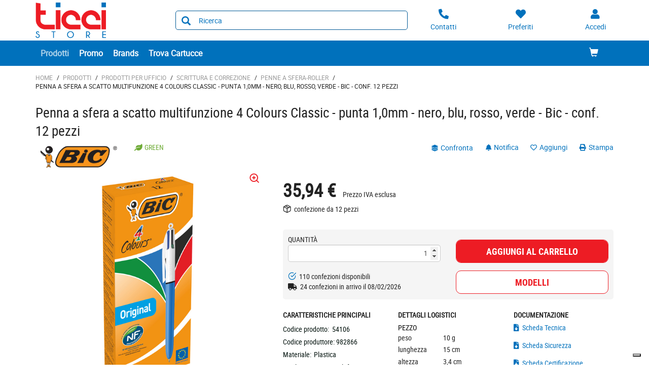

--- FILE ---
content_type: text/html;charset=utf-8
request_url: https://shop.ticci.it/prodotti/penne-a-sfera-roller/penna-a-sfera-a-scatto-multifunzione-4-colours-classic-punta-1-0mm-nero-blu-rosso-verde-bic-conf-12-pezzi-zid54106
body_size: 14644
content:






<!DOCTYPE html>
<html class="no-js" lang="it">
<!-- Template generated on 2026/01/19 15:32:00.306, with PGID = hQtSInmIFSRSRpRElTV6BWtF0000, with SessionID = ZxZOW22MBVtLWwTiKXkrWGyGIvsv9yhhBrqtwQeUIvsv9735Q2k4WUJHXaw27_FBFBY6Xha9ExM1ag==, for server http://prod-live-ish02-offcd.fse.intershop.de:80 - ish02-offcdicmprod-lv-app000002.internal.cloudapp.net - appserver0 --><head>
<meta http-equiv="X-UA-Compatible" content="IE=edge">
<meta name="viewport" content="width=device-width, initial-scale=1">
<link rel="icon" type="image/png" href="&#47;online&#47;static&#47;WFS&#47;OD_PRIMARY-Ticcisrl_B2X_IT-Site&#47;-&#47;-&#47;it_IT&#47;images&#47;favicon.png"><meta name="robots" content="index,follow" /><meta name="description" content="Penna a sfera a scatto  multifunzione  4 Colours Classic  - punta 1,0mm - nero, blu, rosso, verde - Bic -  conf. 12 pezzi" /><meta name="keywords" content="" /><link rel="canonical" href="https://shop.ticci.it/prodotti/penne-a-sfera-roller/penna-a-sfera-a-scatto-multifunzione-4-colours-classic-punta-1-0mm-nero-blu-rosso-verde-bic-conf-12-pezzi-zid54106" /><title>Penna a sfera a scatto  multifunzione  4 Colours Classic  - punta 1,0mm - nero, blu, rosso, verde - Bic -  conf. 12 pezzi - PENNE A SFERA-ROLLER</title><script src="/online/static/WFS/OD_PRIMARY-Ticcisrl_B2X_IT-Site/-/-/it_IT/js/vendor/jquery-3.6.0.min.js"></script>
<script type="text/javascript">
//cwv: Does not use passive listeners to improve scrolling performance
jQuery.event.special.touchstart = {
setup: function( _, ns, handle ) {
this.addEventListener("touchstart", handle, { passive: !ns.includes("noPreventDefault") });
}
};
jQuery.event.special.touchmove = {
setup: function( _, ns, handle ) {
this.addEventListener("touchmove", handle, { passive: !ns.includes("noPreventDefault") });
}
};
jQuery.event.special.wheel = {
setup: function( _, ns, handle ){
this.addEventListener("wheel", handle, { passive: true });
}
};
jQuery.event.special.mousewheel = {
setup: function( _, ns, handle ){
this.addEventListener("mousewheel", handle, { passive: true });
}
};
</script><script defer src="/online/static/WFS/OD_PRIMARY-Ticcisrl_B2X_IT-Site/-/-/it_IT/js/theme.min.js?lastModified=1768801238091"></script>
<script>
$(document).ready(function(){
(function($) {
$.fn.bootstrapValidator.i18n.forbiddensymbols = $.extend($.fn.bootstrapValidator.i18n.forbiddensymbols || {}, {
'default': 'Your input contains forbidden symbols.'
});
$.fn.bootstrapValidator.validators.forbiddensymbols = {
enableByHtml5: function($field) {
return (undefined !== $field.attr('forbiddensymbols'));
},
/**
* Return true if and only if the input value is a valid name
*
* @param {BootstrapValidator} validator Validate plugin instance
* @param {jQuery} $field Field element
* @param {Object} [options]
* @returns {Boolean}
*/
validate: function(validator, $field, options) {
var value = $field.val();
if (value === '') {
return true;
}
var forbiddenSymbolsRegExp = /^[^\<\>\&\@\;\%\*\#\|\_\[\]\!\?\~\+\{\}\(\)\:]*$/;
return forbiddenSymbolsRegExp.test(value);
}
};
}(window.jQuery));
});
</script><script type="text/javascript">
if (typeof RetailShop === 'undefined') {var RetailShop = {}};
RetailShop.URLs = {};
RetailShop.URLs.getProductComponents = "https://shop.ticci.it/online/web/WFS/OD_PRIMARY-Ticcisrl_B2X_IT-Site/it_IT/-/EUR/ViewProduct-RenderProductComponents?CatalogID=PRODOTTI&CategoryName=2M12G62C"; // additional params: SKU, cid, [cid, cid, ...]
RetailShop.URLs.getRecommendedProducts = "https://shop.ticci.it/online/web/WFS/OD_PRIMARY-Ticcisrl_B2X_IT-Site/it_IT/-/EUR/ViewProductRecommendation-Start"; // params: SKU, ContextViewId
RetailShop.URLs.getRecommendationSession = "https://shop.ticci.it/online/web/WFS/OD_PRIMARY-Ticcisrl_B2X_IT-Site/it_IT/-/EUR/ViewProductRecommendation-GetSessionData"; // no params
RetailShop.URLs.loginPage = "https://shop.ticci.it/login";
const REST_WEB_ADAPTER = '/online/rest';
const CURRENT_DOMAIN = 'OD_PRIMARY-Ticcisrl_B2X_IT-Site';
const SERVER_GROUP = 'WFS';
const LOCALE = 'it_IT';
</script>

<script defer src="/online/static/WFS/OD_PRIMARY-Ticcisrl_B2X_IT-Site/-/-/it_IT/bundles/js/smcc_scripts_bundle.js?lastModified=1768801244629"></script><script>
if (typeof OdRestConfiguration === "undefined") {
OdRestConfigurationClass = function() {
this.Domain = null;
this.ServerGroup = null;
this.URLMappingPipelineWebadapter = null;
this.URLIdentifier = null;
this.LocaleID = null;
this.CurrencyCode = null;
};
OdRestConfigurationClass.prototype = {
get: function(index) {
return this[index];
},
set: function(index, value) {
this[index] = value;
},
getCurrentHost: function() {
return window.location.origin;
},
getWebUrl: function() {
return this.getCurrentHost() + this.URLMappingPipelineWebadapter + '/' + this.ServerGroup + '/' + this.Domain + '/' + this.LocaleID + '/' + this.URLIdentifier + '/' + this.CurrencyCode + '/';
},
getLocale: function(rewrite) {
if (typeof rewrite === 'undefined') {
return this.LocaleID;
}else{
return this.LocaleID.replace('_','-');
}
},
getLocalizationProperties: function(topic, locale) {
if (typeof locale === 'undefined') {
var locale = this.getLocale();
}
var promise = $.getJSON(this.getWebUrl() + 'ViewLocalization-Get?topic='+topic+'&locale='+locale).then(function(data) {
var localizationProperties = {};
localizationProperties[OdRestConfiguration.getLocale()] = data;
return localizationProperties;
});
return promise;
}
}
}
var OdRestConfiguration = new OdRestConfigurationClass();

OdRestConfiguration.set('ServerGroup', 'WFS');

OdRestConfiguration.set('URLMappingPipelineWebadapter', '/online/web');

OdRestConfiguration.set('Domain', 'OD_PRIMARY-Ticcisrl_B2X_IT-Site');

OdRestConfiguration.set('URLIdentifier', '-');

OdRestConfiguration.set('LocaleID', 'it_IT');

OdRestConfiguration.set('CurrencyCode', 'EUR');
</script><script>
var urlAsyncExpress = 'https://shop.ticci.it/online/web/WFS/OD_PRIMARY-Ticcisrl_B2X_IT-Site/it_IT/-/EUR/ViewExpressShop-AddProduct?addToCartBehavior=expresscart';
var OdGlobals = {
tinyMce: {
skinUrl: '/online/static/WFS/OD_PRIMARY-Ticcisrl_B2X_IT-Site/-/-/it_IT/js/lib/tinymce/skins/ui/oxide',
contentCss: '/online/static/WFS/OD_PRIMARY-Ticcisrl_B2X_IT-Site/-/-/it_IT/js/lib/tinymce/skins/content/default/content.min.css',
themeUrl: '/online/static/WFS/OD_PRIMARY-Ticcisrl_B2X_IT-Site/-/-/it_IT/js/lib/tinymce/themes/silver/theme.min.js',
languageUrls: {
"it_IT": '/online/static/WFS/OD_PRIMARY-Ticcisrl_B2X_IT-Site/-/-/it_IT/js/lib/tinymce/langs/it_IT.js'
},
pluginUrls: {
"code": '/online/static/WFS/OD_PRIMARY-Ticcisrl_B2X_IT-Site/-/-/it_IT/js/lib/tinymce/plugins/code/plugin.min.js',
"lists": '/online/static/WFS/OD_PRIMARY-Ticcisrl_B2X_IT-Site/-/-/it_IT/js/lib/tinymce/plugins/lists/plugin.min.js'
}
}
};
</script><script type="text/javascript" defer="defer" src="/online/static/WFS/OD_PRIMARY-Ticcisrl_B2X_IT-Site/-/-/it_IT/js/product/productGalleryFullViewportDetailPage.js" formatter="0">"></script>
<script type="text/javascript">
var zoom_images_array_src = [];
var zoom_images_array_key = [];
</script><script type="text/javascript">zoom_images_array_key[0]="Photo01"; zoom_images_array_src[0] = 'https://odmultimedia.eu/immagini/HD/54106.jpg'; </script><script type="text/javascript">zoom_images_array_key[1]="Photo02"; zoom_images_array_src[1] = 'https://odmultimedia.eu/immagini/HD/54106_1.jpg'; </script><script defer src="/online/static/WFS/OD_PRIMARY-Ticcisrl_B2X_IT-Site/-/-/it_IT/js/vendor/slick-1.8.1.min.js"></script>
<script type="text/javascript">
$(document).ready(function(){
$('.slick-carousel').slick();
});
</script><link rel="stylesheet" type="text/css" media="all" href="/online/static/WFS/OD_PRIMARY-Ticcisrl_B2X_IT-Site/-/-/it_IT/css&#47;theme.min.css?lastModified=1768801245721"/>
<link href="https://fonts.googleapis.com/icon?family=Material+Icons" rel="stylesheet">
<link rel="stylesheet" type="text/css" href="//at.alicdn.com/t/font_o5hd5vvqpoqiwwmi.css"><link type="text/css" rel="stylesheet" href="/online/static/WFS/OD_PRIMARY-Ticcisrl_B2X_IT-Site/-/-/it_IT/bundles/css/od_styles_bundle.css?lastModified=1768801246190" media="all"/><link rel="preload" as="style" type="text/css" onload="this.onload=null;this.rel='stylesheet'" href="/online/static/WFS/OD_PRIMARY-Ticcisrl_B2X_IT-Site/-/-/it_IT/branding/OD_PRIMARY-Ticcisrl_B2X_IT-Anonymous/branding.css?brandid=0toK.wQVGacAAAGIvt9g368N"/>
<noscript><link rel="stylesheet" type="text/css" href="/online/static/WFS/OD_PRIMARY-Ticcisrl_B2X_IT-Site/-/-/it_IT/branding/OD_PRIMARY-Ticcisrl_B2X_IT-Anonymous/branding.css?brandid=0toK.wQVGacAAAGIvt9g368N"/></noscript><script type="text/javascript">
window.cssDir = "/online/static/WFS/OD_PRIMARY-Ticcisrl_B2X_IT-Site/-/-/it_IT/css/";
window.imgDir = "/online/static/WFS/OD_PRIMARY-Ticcisrl_B2X_IT-Site/-/-/it_IT/images/";
</script>









<!-- Google Tag Manager -->
<script>(function(w,d,s,l,i){w[l]=w[l]||[];w[l].push({'gtm.start':
new Date().getTime(),event:'gtm.js'});var f=d.getElementsByTagName(s)[0],
j=d.createElement(s),dl=l!='dataLayer'?'&l='+l:'';j.async=true;j.src=
'//www.googletagmanager.com/gtm.js?id='+i+dl;f.parentNode.insertBefore(j,f);
})(window,document,'script','dataLayer','GTM-TKK5333');</script>
<!-- End Google Tag Manager --> </head>
<body ><noscript>
<iframe src="//www.googletagmanager.com/ns.html?id=GTM-TKK5333"
height="0" width="0" style="display:none;visibility:hidden"></iframe>
</noscript><noscript>
<div class="system-notification">
<div class="container">
<div class="row">
<div class="col-sm-12">
<div class="system-notification-icon">
<span class="glyphicon glyphicon-warning-sign"></span>
</div>
<div class="system-notification-text">
<h2>Sembra che JavaScript non sia attivo nel tuo browser.</h2>
<p>Questo Sito richiede l'abilitazione di JavaScript nel tuo browser.</p>
<p>Abilita JavaScript e ricarica questa pagina.</p>
</div>
</div>
</div>
</div>
</div>
</noscript><div id="disabled-cookies-warning" style="display: none;">
<div class="system-notification">
<div class="container">
<div class="row">
<div class="col-sm-12">
<div class="system-notification-icon">
<span class="glyphicon glyphicon-warning-sign"></span>
</div>
<div class="system-notification-text">
<h2>Sembra che tu non abbia abilitato i cookies sul tuo browser.</h2>
<p>Per poter eseguire il login abilita i cookies sul tuo browser.</p>
<p>Abilita i cookies e ricarica questa pagina.</p>
</div>
</div>
</div>
</div>
</div>
<script type="text/javascript">
(function cookieTest(){
var name = 'cookie_test';
if(location.protocol == 'https:') {
document.cookie = name + '=; Secure; SameSite=None;';
} else {
document.cookie = name + '=;';
}
if (document.cookie.indexOf(name) == -1) {
$('#disabled-cookies-warning').show();
}
document.cookie = name + '=; expires=Thu, 01-Jan-70 00:00:01 GMT;';
})();
</script>
</div>
<div class="system-notification hidden" id="unsupported-browser-notification">
<div class="container">
<div class="row">
<div class="col-sm-12">
<div class="system-notification-icon">
<span class="glyphicon glyphicon-warning-sign"></span>
</div>
<div class="system-notification-text">
<h2>Il browser che stai utilizzando non &egrave; supportato</h2>
<p>Il browser che stai utilizzando non &egrave; supportato da questo sito. Per continuare la navigazione devi aggiornarlo oppure cambiarlo.</p>
</div>
</div>
</div>
</div>
</div><header data-testing-id="page-header" class="top">







<div class="header">
<!-- Template generated on 2026/01/18 23:59:39.166, with PGID = hQtSInmIFSRSRpRElTV6BWtF0000, with SessionID = 1q8SjlZo6fcRjj8FpUZ3jVdiNTV4lhOFtwPxFDxwk0JzIoYd8tBkjHmj7BVqOsqlpa9miy1Zoqppvw==, for server http://prod-live-ish02-offcd.fse.intershop.de:80 - ish02-offcdicmprod-lv-app000002.internal.cloudapp.net - appserver0 --><div class="top-header">
<nav class="container">
<div class="row header-row">
<div><a rel="home" href="https://shop.ticci.it/" class="mobile-logo"><img src="/online/static/WFS/OD_PRIMARY-Ticcisrl_B2X_IT-Site/-/OD_PRIMARY-Ticcisrl_B2X_IT/it_IT/Logo/Logo.png" alt="Logo" width="40" height="40"/></a></div><div class="pull-right">
<button class="navbar-toggle globalnav" type="button" >
<span class="sr-only">Attiva il pannello di navigazione</span>
<span class="icon-bar top-bar"></span>
<span class="icon-bar middle-bar"></span>
<span class="icon-bar bottom-bar"></span>
</button>
</div>
<div>
<ul class="user-links">
<li class="hidden-xxs">
<a href="https:&#47;&#47;shop.ticci.it&#47;contatti" aria-label="Contatti">
<i class="fa fa-phone fa-flip-horizontal header-icon"></i>
</a>
</li>
<li>
<a href="https://shop.ticci.it/login?TargetPipeline=ViewPreferredProduct-ViewPreferredProductList" class="" rel="nofollow" aria-label="Preferiti">
<i class="fa fa-heart header-icon"></i>
<span class="hidden-sm hidden-xs">Preferiti</span>
</a></li>
<li>
<a href="https://shop.ticci.it/account" aria-label="Accedi"><i class="fa fa-user header-icon"></i></a>
</li><li>
<a href="https://shop.ticci.it/online/web/WFS/OD_PRIMARY-Ticcisrl_B2X_IT-Site/it_IT/-/EUR/ViewCart-View" aria-label="Carrello"><span class="glyphicon glyphicon-shopping-cart glyphicon-header-icon"></span></a>
<div class="mobile-cart-counter"></div>
</li></ul>
<div class="header-utility"></div>
</div></div>
</nav>
</div>
<div class="mid-header">

<span class="compare-count-text"

data-ajax-content="https://shop.ticci.it/online/web/WFS/OD_PRIMARY-Ticcisrl_B2X_IT-Site/it_IT/-/EUR/ViewProductCompare-Status?CurrentMainURI=%2Fservlet%2FBeehive%2FWFS%2FOD_PRIMARY-Ticcisrl_B2X_IT-Site%2Fit_IT%2F-%2FEUR%2FRender-StartExternal"

>
</span><div class="container">
<div class="row display-flex-center">
<div class="col-md-2 logo-wrapper"><a rel="home" href="https://shop.ticci.it/"><img src="/online/static/WFS/OD_PRIMARY-Ticcisrl_B2X_IT-Site/-/OD_PRIMARY-Ticcisrl_B2X_IT/it_IT/Logo/Logo.png" alt="Logo Azienda"></a></div>
<div class="col-md-10">
<div class="row display-flex-center">
<div class="col-md-offset-1 col-md-6 search-container header-search-container"><form method="post" action="https://shop.ticci.it/search" role="search" class="search clearfix suggest" name="SearchBox_Header">
<button class="btn-search btn btn-primary" type="submit" name="search" title="Inizia ricerca."><span class="glyphicon glyphicon-search"></span></button>
<input autocomplete="off" type="text" name="SearchTerm"
class="form-control searchTerm"

data-suggestURL="https://shop.ticci.it/online/web/WFS/OD_PRIMARY-Ticcisrl_B2X_IT-Site/it_IT/-/EUR/ViewSuggestSearch-Suggest?MaxAutoSuggestResults=10"
data-suggestProductsURL="https://shop.ticci.it/online/web/WFS/OD_PRIMARY-Ticcisrl_B2X_IT-Site/it_IT/-/EUR/ViewSuggestSearch-SuggestProducts?MaxAutoSuggestResults=10"

placeholder="Ricerca"
aria-label="Ricerca prodotti" /> 
<input type="hidden" name="search" value="" />
<div class="search-suggest-results-container">
<div class="search-suggest-results-container-first-col">
<ul class="search-suggest-results search-suggest-results-first-col">
</ul>
</div>
<div class="search-suggest-results-container-second-col">
<ul class="search-suggest-results search-suggest-results-second-col" >
</ul>
</div>
</div><span id="CurrentCustomerBO-CustomerNo" data-CurrentCustomerBO-CustomerNo="C 30923" /><input type="hidden" name="CustomerNo" value="C 30923" /></form></div><div class="col-md-5 hidden-sm hidden-xs user-link-container">
<ul class="user-links">
<li>
<a href="https:&#47;&#47;shop.ticci.it&#47;contatti" aria-label="Contatti">
<i class="fa fa-phone fa-flip-horizontal header-icon"></i>
<span>Contatti</span>
</a>
</li>
<li>
<a href="https://shop.ticci.it/login?TargetPipeline=ViewPreferredProduct-ViewPreferredProductList" class="" rel="nofollow" aria-label="Preferiti">
<i class="fa fa-heart header-icon"></i>
<span class="hidden-sm hidden-xs">Preferiti</span>
</a></li>
<li>
<a class="my-account-links my-account-login" href="https://shop.ticci.it/login" rel="nofollow" aria-label="Accedi">
<i class="fa fa-user header-icon"></i>
<span class="hidden-xs">Accedi</span>
</a></li>
</ul>
</div></div>
</div>
</div>
</div></div>
<div class="bottom-header">
<div class="global-nav collapse navbar-collapse" id="globalnav">
<div class="container">
<div class="row"><div class="main-navigation col-md-8" role="navigation">
<ul class="immediate_element_container navbar-nav main-navigation-list">
<li class="utility-mobile">
<a href="https:&#47;&#47;shop.ticci.it&#47;contatti" aria-label="Contatti">
<i class="fa fa-phone fa-flip-horizontal header-icon"></i>&nbsp;Contattaci</a>
</li>
<li class="dropdown ajax_element_container" loader_enabled="false" replace="true" data-url="https://shop.ticci.it/online/web/WFS/OD_PRIMARY-Ticcisrl_B2X_IT-Site/it_IT/-/EUR/ViewHomepage-RenderNavigation?PageletID=774K.wQVQjsAAAGIAW8Wymzm">
<a class="dropdown-toggle hidden-sm hidden-xs"><span class="glyphicon glyphicon-menu-down pull-right visible-sm visible-xs"></span>Prodotti</a>
<a class="dropdown-toggle visible-sm visible-xs" data-toggle="dropdown"><span class="glyphicon glyphicon-menu-down pull-right visible-sm visible-xs"></span>Prodotti</a><ul class="category-level1 od-vertical-menu dropdown-menu"></ul>
</li>
<li class="dropdown">
<a href="https://shop.ticci.it/promo">Promo</a>
</li>
<li class="dropdown">
<a href="https://shop.ticci.it/brand-index-cms-page.brandindex">Brands</a>
</li>
<li class="dropdown">
<a href="https://shop.ticci.it/identiprint">Trova Cartucce</a>
</li></ul>
</div><div class="col-md-4 hidden-sm main-navigation-right">
<ul class="main-navigation-right-list"><li class="quick-cart" data-ajax-content="https:&#47;&#47;shop.ticci.it&#47;online&#47;web&#47;WFS&#47;OD_PRIMARY-Ticcisrl_B2X_IT-Site&#47;it_IT&#47;-&#47;EUR&#47;ViewMiniCart-Status">
<div class="quick-cart-link hidden-sm pull-right">
<a href="https://shop.ticci.it/online/web/WFS/OD_PRIMARY-Ticcisrl_B2X_IT-Site/it_IT/-/EUR/ViewCart-View">
<span class="glyphicon glyphicon-shopping-cart"></span>
</a>
</div>
</li></ul>
</div></div>
</div>
</div>
</div>
</div></header>
<div class="wrapper">
<div id="AntiMultipleSubmit" class="anti-multiple-submit"><!-- prevent multiple form submit --></div>
<div role="main" class="container main-container">










<!--cache keyword="PRODUCTALL" keyword="54106"-->
<!-- Template generated on 2026/01/19 15:32:00.394, with PGID = hQtSInmIFSRSRpRElTV6BWtF0000, with SessionID = ZxZOW22MBVtLWwTiKXkrWGyGIvsv9yhhBrqtwQeUIvsv9735Q2k4WUJHXaw27_FBFBY6Xha9ExM1ag==, for server http://prod-live-ish02-offcd.fse.intershop.de:80 - ish02-offcdicmprod-lv-app000002.internal.cloudapp.net - appserver0 -->
<script type="text/javascript">
if (typeof window.ish === "undefined") {
window.ish = [];
}
window.ish.GTMproductDetail = window.ish.GTMproductDetail || [];

window.ish.GTMproductDetail.push(
{
"id": "54106",
"name": "Penna a sfera a scatto  multifunzione  4 Colours Classic  - punta 1,0mm - nero, blu, rosso, verde - Bic -  conf. 12 pezzi",
"price": "35.94",
"brand": "BIC",
"category": "Prodotti\/PRODOTTI PER UFFICIO\/SCRITTURA E CORREZIONE\/PENNE A SFERA-ROLLER"

});
</script><script type="text/javascript">
window.dataLayer = window.dataLayer || [];
dataLayer.push({
"ecommerce": {
"currencyCode": "EUR",
"detail": {
"actionField": {"list": "Product Detail"},
"products": window.ish.GTMproductDetail
}
},
"event" : "impressionsPushed",
});
</script> 
<div id="product-detail-page"
class="clearfix"
data-testing-id="product-detail-page"
data-dynamic-block
data-dynamic-block-container
data-dynamic-block-call-parameters="CID=TAEK.wQVH6sAAAFwZb9pi4ed"
data-dynamic-block-product-sku="54106"

>
<div class="breadcrumbs row"><ol class="breadcrumbs-list"><li class="breadcrumbs-list breadcrumbs-list-home">
<a class="breadcrumbs-list-link breadcrumbs-list-link-home" rel="home" href="https://shop.ticci.it/">Home</a><span class="breadcrumb-list-separator">/</span></li><li class="breadcrumbs-list"><a class="breadcrumbs-list-link" href="https://shop.ticci.it/prodotti/">Prodotti</a><span class="breadcrumb-list-separator">/</span></li><li class="breadcrumbs-list"><a class="breadcrumbs-list-link" href="https://shop.ticci.it/prodotti/prodotti-per-ufficio/">PRODOTTI PER UFFICIO</a><span class="breadcrumb-list-separator">/</span></li><li class="breadcrumbs-list"><a class="breadcrumbs-list-link" href="https://shop.ticci.it/prodotti/prodotti-per-ufficio/scrittura-e-correzione/">SCRITTURA E CORREZIONE</a><span class="breadcrumb-list-separator">/</span></li><li class="breadcrumbs-list"><a class="breadcrumbs-list-link" href="https://shop.ticci.it/prodotti/prodotti-per-ufficio/scrittura-e-correzione/penne-a-sfera-roller/">PENNE A SFERA-ROLLER</a><span class="breadcrumb-list-separator">/</span></li><li class="breadcrumbs-list breadcrumbs-list-active">Penna a sfera a scatto  multifunzione  4 Colours Classic  - punta 1,0mm - nero, blu, rosso, verde - Bic -  conf. 12 pezzi</li></ol></div>
<div class="marketing-area"></div>
<div class="product-details">
<div class="row">
<div class="col-xs-12">
<h1>Penna a sfera a scatto  multifunzione  4 Colours Classic  - punta 1,0mm - nero, blu, rosso, verde - Bic -  conf. 12 pezzi</h1>
</div>
</div>
<div class="row">
<div class="col-xs-12 col-lg-2"><div class="pull-left product-brand">
<a href="https://shop.ticci.it/search?SearchTerm=BIC&SearchParameter=%26%40QueryTerm%3D%22BIC%22%26%40QueryAttribute%3DManufacturerName"><img src="https:&#47;&#47;odmultimedia.eu&#47;immagini&#47;logo&#47;brand&#47;bic.png"
class="img-responsive"
alt="BIC"></a>
</div></div>
<div class="col-xs-12 col-md-7 col-lg-6"><div class="product-stickers"><span class="sticker sticker-green"><i class="fas fa-leaf"></i>green</span></div></div>
<div class="col-xs-12 col-md-5 col-lg-4">
<div class="product-details-top-line product-tools">
<div>
<ul class="list-inline no-margin"><li>
<button class="btn btn-link add-to-compare add-to-compare-trigger btn-link" title="Confronta i prodotti"
data-product-ref="54106@OD_PRIMARY-Ticcisrl_B2X_IT"
data-url-add="https://shop.ticci.it/online/web/WFS/OD_PRIMARY-Ticcisrl_B2X_IT-Site/it_IT/-/EUR/ViewProductCompare-AddAjax?ProductRef=54106%40OD_PRIMARY-Ticcisrl_B2X_IT"
data-url-delete="https://shop.ticci.it/online/web/WFS/OD_PRIMARY-Ticcisrl_B2X_IT-Site/it_IT/-/EUR/ViewProductCompare-DeleteAjax?ProductRef=54106%40OD_PRIMARY-Ticcisrl_B2X_IT"
rel="nofollow"
>
<i class="fa fa-layer-group"></i> confronta</button></li><li>
<a class="price-notification link-notification"
href="https://shop.ticci.it/login?TargetPipeline=ViewProduct-Start&Parameter1_Name=SKU&Parameter1_Value=54106&TargetURLFragment=add-notification_54106&LoginToUse=notifications"
data-testing-class="button-addPriceNotification"
>
<i class="fa fa-bell"></i> Notifica</a></li><li>
<a class="btn-tool add-to-preferred"
title="preferiti"
href="https://shop.ticci.it/login?TargetPipeline=ViewProduct-Start&Parameter1_Name=SKU&Parameter1_Value=54106&LoginToUse=wishlists&TargetURLFragment=add-to-wishlist_54106"
>
<span class="active-text preferred-product-button">
<i class="far fa-heart"></i> Aggiungi</span>
</a>
</li><li>
<a class="link-print" href="javascript:window.print();" rel="nofollow">
<i class="fa fa-print"></i> Stampa</a>
</li>
</ul>
</div>
</div></div>
</div>
<div class="row row-details">
<div class="col-md-5 col-sm-6 col-xs-12 print-layout-column clearfix">
<div class="product-detail-img">
<div id="product-image-slider">
<div class="slide-item">
<picture>
<source srcset="https://odmultimedia.eu/immagini/MD/54106.jpg" media="(max-width: 991px)"/>
<img 
data-src="https://odmultimedia.eu/immagini/MD/54106.jpg"

data-lazy="https://odmultimedia.eu/immagini/MD/54106.jpg"
data-test="true"
 class="lazy"  data-type="L" alt="Penna a sfera a scatto  multifunzione  4 Colours Classic  - punta 1,0mm - nero, blu, rosso, verde - Bic -  conf. 12 pezzi Foto prodotto" height="500" width="500"
/><div class="btn-link zoom_icon hidden-xs" onclick="productGalleryFullViewportDetailPage.openGallery(0);"><i class="feather icon-zoom-in"></i></div></picture>
</div><div class="slide-item">
<picture>
<source srcset="https://odmultimedia.eu/immagini/MD/54106_1.jpg" media="(max-width: 991px)"/>
<img 
data-src="https://odmultimedia.eu/immagini/MD/54106_1.jpg"

data-lazy="https://odmultimedia.eu/immagini/MD/54106_1.jpg"
data-test="true"
 class="lazy"  data-type="L" data-view-value="Photo02" alt="Penna a sfera a scatto  multifunzione  4 Colours Classic  - punta 1,0mm - nero, blu, rosso, verde - Bic -  conf. 12 pezzi Foto prodotto Photo 02 L" height="500" width="500"
/><div class="btn-link zoom_icon hidden-xs" onclick="productGalleryFullViewportDetailPage.openGallery(1);"><i class="feather icon-zoom-in"></i></div></picture>
</div></div>
<div id="product-thumb-slider"><div class="slide-item">
<img 
data-src="https://odmultimedia.eu/immagini/LD/54106.jpg"

data-lazy="https://odmultimedia.eu/immagini/LD/54106.jpg"
data-test="true"
 class="lazy product-image" data-type="S" alt="Penna a sfera a scatto  multifunzione  4 Colours Classic  - punta 1,0mm - nero, blu, rosso, verde - Bic -  conf. 12 pezzi Foto prodotto" height="110" width="110"
/></div><div class="slide-item">
<img 
data-src="https://odmultimedia.eu/immagini/MD/54106_1.jpg"

data-lazy="https://odmultimedia.eu/immagini/MD/54106_1.jpg"
data-test="true"
 class="lazy product-image" data-type="S" data-view-value="Photo02" alt="Penna a sfera a scatto  multifunzione  4 Colours Classic  - punta 1,0mm - nero, blu, rosso, verde - Bic -  conf. 12 pezzi Foto prodotto Photo 02 S" height="110" width="110"
/></div></div>
</div><div class="margin-bottom product-description hidden-xs">
<div class="description-tab">
<div class="text-uppercase">
<strong>Descrizione</strong>
</div>
<div class="description-section">
<span>L'originale ed iconica penna a sfera a scatto con 4 colori di inchiostro.
Original: Con certificazione ecologica NF. Colori classici (nero, blu, rosso, verde).
Punta 1,0mm. 
Confezione 12 pezzi.</span>
</div>
<a class="active-link show-link">
<span class="show-more">leggi di pi&ugrave; <i class="fas fa-chevron-down"></i></span>
<span class="show-less">leggi meno <i class="fas fa-chevron-up"></i></span>
</a>
</div></div></div>
<div class="col-md-7 col-sm-6 col-xs-12 print-layout-right-column">





<div class="product-info">
<div class="product-info-area"><div class="row">
<div class="col-md-12 col-lg-7">
<div class="price-container" >



















<!-- Custom Code -->
<input type="hidden" id="PublicPrice" value="37,22 &euro;">
<!-- <br>Primo fattore 35,94 &euro;<br>--><!--
<br>percentage calculation base 35,94 &euro;<br>
-->
<!-- Terzo e Quarto fattore N&#47;A--><!-- EO Custom Code --> <!-- skip comparison against prices that are invalid --> <!-- Determines if the SalePrice is equal to the Comparable Price Type --><div class="price-area"> 
<div class="current-price"><!-- 33 true MAster? false --><!-- 55 true MAster? false -->35,94 &euro;




<span class="price-note">
&nbsp;Prezzo IVA esclusa</span><!-- FOR CUSTOMER  --></div>
</div>
<div class="price-info-packing"><div>
<i class="feather icon-package"></i>&nbsp;
confezione da  12 pezzi</div></div>
<div class="salePriceScaleTable"></div>
<div class="product-availability"></div></div>
</div>
<div class="col-md-12 col-lg-5">

<div class="row"><div class="col-lg-12 col-md-6 col-sm-12 col-xs-6 col-xxs-12">
<div class="hidden" data-promo-price-element="promo-price-54106">
<div class="popup-area-promo">
<div class="promo-sticker">promo</div>
<div class="promo-desc"></div>
</div>
</div>
</div>
</div></div>
</div>
<span class="clearfix"></span>
</div><form method="post" action="https://shop.ticci.it/online/web/WFS/OD_PRIMARY-Ticcisrl_B2X_IT-Site/it_IT/-/EUR/ViewCart-Dispatch" class="product-form bv-form form-horizontal" id="productDetailForm_54106" name="productDetailForm_54106"><input type="hidden" name="SynchronizerToken" value="0efc4ba04e44d2ec0955d6fa4e0f1745b4265d3376d36efa288da9468f03e680"/><input type="hidden" name="SKU" value="54106"/><div class="row">
<div class="col-md-6">




<div class="product-quantity clearfix">














<div role="alert"
data-name="Quantity_54106Error"
class="server-error "
></div><div class="box-quantity-info"><label for="Quantity_54106" class="label-quantity">Quantit&agrave;</label></div>
<div class="box-input-quantity form-group no-margin"><input type="number" class="input-quantity form-control"
required
id="Quantity_54106"
name="Quantity_54106"
value="1"
step="1"
min="1"
max="9999"
data-error-position="placeholder"
data-bv-notempty-message="Inserisci un numero."
data-bv-lessthan-message="puoi acquistare al massimo 9.999 confezioni"
data-bv-greaterthan-message="puoi acquistare minimo 1 confezioni"
data-bv-message="Inserisci un numero."
data-bv-integer-message="Inserisci un numero intero."

/>
<small class="input-help text-left pull-left"></small></div></div></div>
<div class="col-md-6">
<div role="alert"
data-name="SelectedPriceError"
class="server-error btn-lg btn-block"
></div>
<div class="add-to-cart">













<button type="submit" name="addProduct"
class="btn btn-lg btn-block btn-primary"

title="Aggiungi il prodotto al carrello" data-testing-id="addToCartButton"
onclick="addToCartProductsAsync('54106',$('#Quantity_54106').val());return false;"
>Aggiungi al carrello</button></div> 
</div>
</div>
<div class="row product-logistic-area">
<div class="col-md-12 col-lg-6"><div class="product-info-area"><div class="logistic-text"><i class="feather icon-check-circle green-text"></i>&nbsp;&nbsp;110 confezioni disponibili</div><div class="logistic-text"><i class="fas fa-truck"></i>&nbsp;
24 confezioni in arrivo il 08&#47;02&#47;2026</div></div>
</div>
<div class="col-md-12 col-lg-6">
<div class="row row-no-gutters"><div class="col-xs-12 add-to-wishlist-link add-to-wishlist-link-row">














<button type="submit" class="btn add-to-wishlist btn-default btn-lg btn-block"
data-url-fragment-navigation="add-to-ordertemplate_54106"
rel="nofollow"
name="addToWishlistProduct"
data-testing-class="button-addToOrderTemplate"
title="Modelli"

data-dialog
data-dialog-action="https://shop.ticci.it/online/web/WFS/OD_PRIMARY-Ticcisrl_B2X_IT-Site/it_IT/-/EUR/ViewCart-Dispatch?ProductSKU=54106&AjaxRequestMarker=true&TargetPipelineAfterLogin=ViewProduct-Start&Parameter1_Name=TargetPipeline&Parameter1_Value=ViewProduct-Start&Parameter2_Name=TargetURLFragment&Parameter2_Value=add-to-ordertemplate_54106&Parameter3_Name=LoginToUse&Parameter3_Value=ordertemplates&Parameter4_Name=Parameter4_Name&Parameter4_Value=SKU&Parameter5_Name=Parameter4_Value&Parameter5_Value=54106&Parameter6_Name=Parameter5_Name&Parameter6_Value=Quantity&Parameter7_Name=Parameter5_Value&Parameter7_Value=1"
><span>Modelli</span></button></div>
</div>
</div>













<div class="row">
<div class="col-lg-offset-6 col-lg-6 col-md-12">
</div>
</div></form></div><div class="margin-bottom product-description visible-xs">
<div class="description-tab">
<div class="text-uppercase">
<strong>Descrizione</strong>
</div>
<div class="description-section">
<span>L'originale ed iconica penna a sfera a scatto con 4 colori di inchiostro.
Original: Con certificazione ecologica NF. Colori classici (nero, blu, rosso, verde).
Punta 1,0mm. 
Confezione 12 pezzi.</span>
</div>
<a class="active-link show-link">
<span class="show-more">leggi di pi&ugrave; <i class="fas fa-chevron-down"></i></span>
<span class="show-less">leggi meno <i class="fas fa-chevron-up"></i></span>
</a>
</div></div>
<div class="row">
<div class="col-xs-12">
<div class="row"></div>
</div>
</div>
<div class="row">
<div class="col-md-4 col-xs-12">
<div class="text-uppercase"><strong>Caratteristiche principali</strong></div>
<div class="main-features">
<div class="feature">
<span class="feature-name">Codice prodotto:</span>&nbsp;
<span class="feature-value">54106</span>
</div>
<div class="feature">
<span class="feature-name">Codice produttore:</span>
<span class="feature-value">982866</span>
</div><div class="details-tab-container">
<div class="details-tab">
<dl class="feature"><div class="product-attribute-group"><dt class="ish-ca-type">Materiale:</dt><dd class="ish-ca-value">Plastica</dd><dd style="clear:both;"></dd></div><div class="product-attribute-group"><dt class="ish-ca-type">Tipologia:</dt><dd class="ish-ca-value">Penne multifunzione</dd><dd style="clear:both;"></dd></div><div class="product-attribute-group"><dt class="ish-ca-type">Tratto:</dt><dd class="ish-ca-value">0,32mm</dd><dd style="clear:both;"></dd></div><div class="product-attribute-group"><dt class="ish-ca-type">Colore fusto:</dt><dd class="ish-ca-value">Bianco, azzurro</dd><dd style="clear:both;"></dd></div></dl>
</div></div>
</div></div>
<div class="col-md-4 col-xs-12">
<div class="text-uppercase"><strong>dettagli logistici</strong></div>
<div class="logistic-infos-container">
<div class="logistic-infos-area">
<div class="popup-area-subTitle">pezzo</div>
<dl class="dl-group dl-horizontal"><dt>peso</dt>
<dd>10&nbsp;g</dd><dt>lunghezza</dt>
<dd>15&nbsp;cm</dd><dt>altezza</dt>
<dd>3,4&nbsp;cm</dd><dt>profondit&agrave;</dt>
<dd>6,8&nbsp;cm</dd><dt>barcode</dt>
<dd>3086123233829</dd></dl>
</div><div class="logistic-infos-area">
<div class="popup-area-subTitle">confezione</div>
<a class="active-link show-link hidden">
<span class="show-more">altro <i class="fas fa-chevron-down"></i></span>
<span class="show-less">mostra meno <i class="fas fa-chevron-up"></i></span>
</a>
<dl class="dl-group dl-horizontal"><dt>pezzi</dt>
<dd>12</dd><dt>barcode</dt>
<dd>3086128018674</dd></dl>
</div><div class="logistic-infos-area">
<div class="popup-area-subTitle">imballo</div>
<a class="active-link show-link hidden">
<span class="show-more">altro <i class="fas fa-chevron-down"></i></span>
<span class="show-less">mostra meno <i class="fas fa-chevron-up"></i></span>
</a>
<dl class="dl-group dl-horizontal"><dt>barcode</dt>
<dd>54106CNF02</dd></dl>
</div></div>
</div>
<div class="col-md-4 col-xs-12">
<div class="text-uppercase attachments-title">
<strong>Documentazione</strong>
</div>
<div class="attachments-section"><div class="attachment"><a href="https://odmultimedia.eu/Immagini/Schede_Tecniche/54106.pdf" target="_blank"><i class="fas fa-file-download"></i>&nbsp;&nbsp;Scheda Tecnica</a></div><div class="attachment"><a href="https://odmultimedia.eu/Immagini/Schede_Sicurezza/54106.pdf" target="_blank"><i class="fas fa-file-download"></i>&nbsp;&nbsp;Scheda Sicurezza</a></div><div class="attachment"><a href="https://odmultimedia.eu/Immagini/Certificazioni_prodotti/54106.pdf" target="_blank"><i class="fas fa-file-download"></i>&nbsp;&nbsp;Scheda Certificazione</a></div></div></div>
</div><div class="row">
<div class="col-xs-12 col-md-6">
</div>
</div>
</div>
</div>
<div class="row"></div>
</div>
<div class="marketing-area">

<div class=""><div class="row "><div class="col-xs-12 col-md-6 ">




<div class="product-list-container "><div class="product-list-title"><h2>Prodotti correlati</h2></div>
<!--cache keyword="PRODUCTALL" -->
<!-- Template generated on 2026/01/19 15:32:00.845, with PGID = hQtSInmIFSRSRpRElTV6BWtF0000, with SessionID = ZxZOW22MBVtLWwTiKXkrWGyGIvsv9yhhBrqtwQeUIvsv9735Q2k4WUJHXaw27_FBFBY6Xha9ExM1ag==, for server http://prod-live-ish02-offcd.fse.intershop.de:80 - ish02-offcdicmprod-lv-app000002.internal.cloudapp.net - appserver0 -->
<div class="product-list product-list-grid slick-carousel"

data-slick='{"slidesToShow": 2, "slidesToScroll": 2, "responsive": [{"breakpoint": 479, "settings": {"slidesToShow": 1, "slidesToScroll": 1}}]}'

><div class="product-list-item-main   immediate_element_container"

>








<!--cache keyword="PRODUCTTILE64771" keyword="PRODUCTTILEALL" -->
<!-- Template generated on 2026/01/19 15:32:00.997, with PGID = hQtSInmIFSRSRpRElTV6BWtF0000, with SessionID = ZxZOW22MBVtLWwTiKXkrWGyGIvsv9yhhBrqtwQeUIvsv9735Q2k4WUJHXaw27_FBFBY6Xha9ExM1ag==, for server http://prod-live-ish02-offcd.fse.intershop.de:80 - ish02-offcdicmprod-lv-app000002.internal.cloudapp.net - appserver0 --><div class="product-tile"
data-dynamic-block
data-dynamic-block-container
data-dynamic-block-call-parameters="CID=RU4K.wQVvPgAAAFwwr5pi4ed&IsProductTileSimplified=true"
data-dynamic-block-product-sku=""

>
<div class="express-shop-trigger hidden-sm hidden-xs"
data-dialog-href="https://shop.ticci.it/online/web/WFS/OD_PRIMARY-Ticcisrl_B2X_IT-Site/it_IT/-/EUR/ViewExpressShop-ViewProduct?SKU=64771&CategoryName=2M12G185C&CategoryDomainName=OD_PRIMARY-PRODOTTI"
title="Visualizzazione sintetica"
><i class="fa fa-eye"></i>&nbsp;<span>Vista rapida</span></div><div class="product-image-container margin-bottom">
<a class="with-loader" href="https://shop.ticci.it/prodotti/refills-stilofori/minirefill-per-sfera-multifunzione-punta-media-nero-monteverde-conf-4-pezzi-zid64771" >
<img 
data-src="https://odmultimedia.eu/immagini/LD/64771.jpg"

data-lazy="https://odmultimedia.eu/immagini/LD/64771.jpg"
data-test="true"
 class="lazy product-image" data-type="S" alt="Minirefill per sfera multifunzione  - punta media - nero - Monteverde - conf. 4 pezzi Foto prodotto" height="110" width="110"
/></a>
</div><div class="promo-stickers">
<div data-promo-price-element="promo-price-64771" class="promo-sticker hidden">promo</div></div>
<div class="product-tile-actions"><ul class="list-inline product-tools"><li>
<a class="btn-tool add-to-preferred"
title="preferiti"
href="https://shop.ticci.it/login?TargetPipeline=ViewProduct-Start&Parameter1_Name=SKU&Parameter1_Value=64771&LoginToUse=wishlists&TargetURLFragment=add-to-wishlist_64771"
>
<span class="active-text preferred-product-button">
<i class="far fa-heart"></i>
</span>
</a>
</li><li>
<button class="btn btn-link add-to-compare add-to-compare-trigger" title="Confronta i prodotti"
data-product-ref="64771@OD_PRIMARY-Ticcisrl_B2X_IT"
data-url-add="https://shop.ticci.it/online/web/WFS/OD_PRIMARY-Ticcisrl_B2X_IT-Site/it_IT/-/EUR/ViewProductCompare-AddAjax?ProductRef=64771%40OD_PRIMARY-Ticcisrl_B2X_IT"
data-url-delete="https://shop.ticci.it/online/web/WFS/OD_PRIMARY-Ticcisrl_B2X_IT-Site/it_IT/-/EUR/ViewProductCompare-DeleteAjax?ProductRef=64771%40OD_PRIMARY-Ticcisrl_B2X_IT"
rel="nofollow"
>
<i class="fa fa-layer-group"></i>
</button></li>
</ul></div>
<div class="text-uppercase text-left">MONTEVERDE</div>
<a class="with-loader product-title" href="https://shop.ticci.it/prodotti/refills-stilofori/minirefill-per-sfera-multifunzione-punta-media-nero-monteverde-conf-4-pezzi-zid64771" >
<span >Minirefill per sfera multifunzione  - punta media - nero - Monteverde - conf. 4 pezzi</span>
</a><div>
<div class="tmp_ajax_element_container" loader_enabled="false"
data-url="https://shop.ticci.it/online/web/WFS/OD_PRIMARY-Ticcisrl_B2X_IT-Site/it_IT/-/EUR/ViewProduct-CustomerPriceInfo?ProductSku=64771&RichSnippetsEnabled=false&PageletConfigurationParameters_ShowAddToCart=true&ShowVariationArea=true">






<!--cache keyword="PRODUCTPRICE64771" keyword="PRODUCTPRICEALL" -->
<!-- Template generated on 2026/01/19 15:32:01.036, with PGID = hQtSInmIFSRSRpRElTV6BWtF0000, with SessionID = ZxZOW22MBVtLWwTiKXkrWGyGIvsv9yhhBrqtwQeUIvsv9735Q2k4WUJHXaw27_FBFBY6Xha9ExM1ag==, for server http://prod-live-ish02-offcd.fse.intershop.de:80 - ish02-offcdicmprod-lv-app000002.internal.cloudapp.net - appserver0 -->



















<!-- Custom Code -->
<input type="hidden" id="PublicPrice" value="10,71 &euro;">
<!-- <br>Primo fattore 9,11 &euro;<br>--><!--
<br>percentage calculation base 9,11 &euro;<br>
-->
<!-- Terzo e Quarto fattore N&#47;A--><!-- EO Custom Code --> <!-- skip comparison against prices that are invalid --> <!-- Determines if the SalePrice is equal to the Comparable Price Type --><div class="price-area"> 
<div class="current-price"><!-- 33 true MAster? false --><!-- 55 true MAster? false -->9,11 &euro;




<span class="price-note">
&nbsp;Prezzo IVA esclusa</span><!-- FOR CUSTOMER  --></div>
</div>
<div class="price-info-packing"><div>
<i class="feather icon-package"></i>&nbsp;
confezione da  4 pezzi</div></div>
<div class="salePriceScaleTable"></div>
<div class="product-availability"></div><div class="product-list-actions-container"><div><div class="ajax_element_container" loader_enabled="false" data-url="https://shop.ticci.it/online/web/WFS/OD_PRIMARY-Ticcisrl_B2X_IT-Site/it_IT/-/EUR/ViewProduct-ExplicitLogisticInfo?ProductSku=64771&PackingUnit=confezioni"></div></div><form method="post" action="https://shop.ticci.it/online/web/WFS/OD_PRIMARY-Ticcisrl_B2X_IT-Site/it_IT/-/EUR/ViewCart-Dispatch" class="product-form bv-form form-horizontal" name="productForm_64771_4HkKAQNIxz4AAAGbyWlSCdbi" id="productForm_64771"><input type="hidden" name="SynchronizerToken" value="0efc4ba04e44d2ec0955d6fa4e0f1745b4265d3376d36efa288da9468f03e680"/><input type="hidden" name="SKU" value="64771"/><div class="product-quantity">




<div class="product-quantity clearfix">
<div role="alert"
data-name="Quantity_64771Error"
class="server-error "
></div><div class="box-quantity-info"><label for="Quantity_64771" class="label-quantity">Quantit&agrave;</label></div>
<div class="box-input-quantity form-group no-margin"><input type="number" class="input-quantity form-control"
required
id="Quantity_64771"
name="Quantity_64771"
value="1"
step="1"
min="1"
max="9999"
data-error-position="placeholder"
data-bv-notempty-message="Inserisci un numero."
data-bv-lessthan-message="puoi acquistare al massimo 9.999 confezioni"
data-bv-greaterthan-message="puoi acquistare minimo 1 confezioni"
data-bv-message="Inserisci un numero."
data-bv-integer-message="Inserisci un numero intero."

/>
<small class="input-help text-left pull-left"></small></div></div></div>
<div class="addtocart-container">
<div role="alert"
data-name="SelectedPriceError"
class="server-error "
></div>
<div class="add-to-cart"><button type="submit" name="addProduct"
class="btn  btn-primary"

title="Aggiungi il prodotto al carrello" data-testing-id="addToCartButton"
onclick="addToCartProductsAsync('64771',$('#Quantity_64771').val());return false;"
>Aggiungi al carrello</button></div> 
</div></form><div class="product-tile-list-actions btn-group">
<ul class="list-inline list-inline-couple ">
<li>
<button class="btn btn-link add-to-compare add-to-compare-trigger btn-link" title="Confronta i prodotti"
data-product-ref="64771@OD_PRIMARY-Ticcisrl_B2X_IT"
data-url-add="https://shop.ticci.it/online/web/WFS/OD_PRIMARY-Ticcisrl_B2X_IT-Site/it_IT/-/EUR/ViewProductCompare-AddAjax?ProductRef=64771%40OD_PRIMARY-Ticcisrl_B2X_IT"
data-url-delete="https://shop.ticci.it/online/web/WFS/OD_PRIMARY-Ticcisrl_B2X_IT-Site/it_IT/-/EUR/ViewProductCompare-DeleteAjax?ProductRef=64771%40OD_PRIMARY-Ticcisrl_B2X_IT"
rel="nofollow"
>
<i class="fa fa-layer-group"></i> confronta</button></li><li>




<//!---

---//>
</li>
<li class="ajax_preferred_icon_container" data-url="https://shop.ticci.it/online/web/WFS/OD_PRIMARY-Ticcisrl_B2X_IT-Site/it_IT/-/EUR/ViewPreferredProduct-ViewPreferredProductButton?ProductSKU=64771&IsCallToAction=true&DisplayType=icon-and-text">
</li>
</ul>
</div>
</div></div>
</div>
</div></div><div class="product-list-item-main   immediate_element_container"

>








<!--cache keyword="PRODUCTTILE92069" keyword="PRODUCTTILEALL" -->
<!-- Template generated on 2026/01/19 15:32:01.113, with PGID = hQtSInmIFSRSRpRElTV6BWtF0000, with SessionID = ZxZOW22MBVtLWwTiKXkrWGyGIvsv9yhhBrqtwQeUIvsv9735Q2k4WUJHXaw27_FBFBY6Xha9ExM1ag==, for server http://prod-live-ish02-offcd.fse.intershop.de:80 - ish02-offcdicmprod-lv-app000002.internal.cloudapp.net - appserver0 --><div class="product-tile"
data-dynamic-block
data-dynamic-block-container
data-dynamic-block-call-parameters="CID=RU4K.wQVvPgAAAFwwr5pi4ed&IsProductTileSimplified=true"
data-dynamic-block-product-sku=""

>
<div class="express-shop-trigger hidden-sm hidden-xs"
data-dialog-href="https://shop.ticci.it/online/web/WFS/OD_PRIMARY-Ticcisrl_B2X_IT-Site/it_IT/-/EUR/ViewExpressShop-ViewProduct?SKU=92069&CategoryName=2M12G62C&CategoryDomainName=OD_PRIMARY-PRODOTTI"
title="Visualizzazione sintetica"
><i class="fa fa-eye"></i>&nbsp;<span>Vista rapida</span></div><div class="product-image-container margin-bottom">
<a class="with-loader" href="https://shop.ticci.it/prodotti/penne-a-sfera-roller/penna-a-sfera-a-scatto-4-colori-party-1-0-mm-bic-scatola-12-pezzi-zid92069" >
<img 
data-src="https://odmultimedia.eu/immagini/LD/92069.jpg"

data-lazy="https://odmultimedia.eu/immagini/LD/92069.jpg"
data-test="true"
 class="lazy product-image" data-type="S" alt="Penna a sfera a scatto 4 colori Party - 1,0 mm - Bic - scatola 12 pezzi Foto prodotto" height="110" width="110"
/></a>
</div><div class="promo-stickers">
<div data-promo-price-element="promo-price-92069" class="promo-sticker hidden">promo</div></div>
<div class="product-tile-actions"><ul class="list-inline product-tools"><li>
<a class="btn-tool add-to-preferred"
title="preferiti"
href="https://shop.ticci.it/login?TargetPipeline=ViewProduct-Start&Parameter1_Name=SKU&Parameter1_Value=92069&LoginToUse=wishlists&TargetURLFragment=add-to-wishlist_92069"
>
<span class="active-text preferred-product-button">
<i class="far fa-heart"></i>
</span>
</a>
</li><li>
<button class="btn btn-link add-to-compare add-to-compare-trigger" title="Confronta i prodotti"
data-product-ref="92069@OD_PRIMARY-Ticcisrl_B2X_IT"
data-url-add="https://shop.ticci.it/online/web/WFS/OD_PRIMARY-Ticcisrl_B2X_IT-Site/it_IT/-/EUR/ViewProductCompare-AddAjax?ProductRef=92069%40OD_PRIMARY-Ticcisrl_B2X_IT"
data-url-delete="https://shop.ticci.it/online/web/WFS/OD_PRIMARY-Ticcisrl_B2X_IT-Site/it_IT/-/EUR/ViewProductCompare-DeleteAjax?ProductRef=92069%40OD_PRIMARY-Ticcisrl_B2X_IT"
rel="nofollow"
>
<i class="fa fa-layer-group"></i>
</button></li>
</ul></div>
<div class="text-uppercase text-left">BIC</div>
<a class="with-loader product-title" href="https://shop.ticci.it/prodotti/penne-a-sfera-roller/penna-a-sfera-a-scatto-4-colori-party-1-0-mm-bic-scatola-12-pezzi-zid92069" >
<span >Penna a sfera a scatto 4 colori Party - 1,0 mm - Bic - scatola 12 pezzi</span>
</a><div>
<div class="tmp_ajax_element_container" loader_enabled="false"
data-url="https://shop.ticci.it/online/web/WFS/OD_PRIMARY-Ticcisrl_B2X_IT-Site/it_IT/-/EUR/ViewProduct-CustomerPriceInfo?ProductSku=92069&RichSnippetsEnabled=false&PageletConfigurationParameters_ShowAddToCart=true&ShowVariationArea=true">






<!--cache keyword="PRODUCTPRICE92069" keyword="PRODUCTPRICEALL" -->
<!-- Template generated on 2026/01/19 15:32:01.162, with PGID = hQtSInmIFSRSRpRElTV6BWtF0000, with SessionID = ZxZOW22MBVtLWwTiKXkrWGyGIvsv9yhhBrqtwQeUIvsv9735Q2k4WUJHXaw27_FBFBY6Xha9ExM1ag==, for server http://prod-live-ish02-offcd.fse.intershop.de:80 - ish02-offcdicmprod-lv-app000002.internal.cloudapp.net - appserver0 -->



















<!-- Custom Code -->
<input type="hidden" id="PublicPrice" value="53,81 &euro;">
<!-- <br>Primo fattore 51,90 &euro;<br>--><!--
<br>percentage calculation base 51,90 &euro;<br>
-->
<!-- Terzo e Quarto fattore N&#47;A--><!-- EO Custom Code --> <!-- skip comparison against prices that are invalid --> <!-- Determines if the SalePrice is equal to the Comparable Price Type --><div class="price-area"> 
<div class="current-price"><!-- 33 true MAster? false --><!-- 55 true MAster? false -->51,90 &euro;




<span class="price-note">
&nbsp;Prezzo IVA esclusa</span><!-- FOR CUSTOMER  --></div>
</div>
<div class="price-info-packing"><div>
<i class="feather icon-package"></i>&nbsp;
confezione da  12 pezzi</div></div>
<div class="salePriceScaleTable"></div>
<div class="product-availability"></div><div class="product-list-actions-container"><div><div class="ajax_element_container" loader_enabled="false" data-url="https://shop.ticci.it/online/web/WFS/OD_PRIMARY-Ticcisrl_B2X_IT-Site/it_IT/-/EUR/ViewProduct-ExplicitLogisticInfo?ProductSku=92069&PackingUnit=confezioni"></div></div><form method="post" action="https://shop.ticci.it/online/web/WFS/OD_PRIMARY-Ticcisrl_B2X_IT-Site/it_IT/-/EUR/ViewCart-Dispatch" class="product-form bv-form form-horizontal" name="productForm_92069_X3EKAQNIiPQAAAGbS2pSCdbi" id="productForm_92069"><input type="hidden" name="SynchronizerToken" value="0efc4ba04e44d2ec0955d6fa4e0f1745b4265d3376d36efa288da9468f03e680"/><input type="hidden" name="SKU" value="92069"/><div class="product-quantity">




<div class="product-quantity clearfix">
<div role="alert"
data-name="Quantity_92069Error"
class="server-error "
></div><div class="box-quantity-info"><label for="Quantity_92069" class="label-quantity">Quantit&agrave;</label></div>
<div class="box-input-quantity form-group no-margin"><input type="number" class="input-quantity form-control"
required
id="Quantity_92069"
name="Quantity_92069"
value="1"
step="1"
min="1"
max="9999"
data-error-position="placeholder"
data-bv-notempty-message="Inserisci un numero."
data-bv-lessthan-message="puoi acquistare al massimo 9.999 confezioni"
data-bv-greaterthan-message="puoi acquistare minimo 1 confezioni"
data-bv-message="Inserisci un numero."
data-bv-integer-message="Inserisci un numero intero."

/>
<small class="input-help text-left pull-left"></small></div></div></div>
<div class="addtocart-container">
<div role="alert"
data-name="SelectedPriceError"
class="server-error "
></div>
<div class="add-to-cart"><button type="submit" name="addProduct"
class="btn  btn-primary"

title="Aggiungi il prodotto al carrello" data-testing-id="addToCartButton"
onclick="addToCartProductsAsync('92069',$('#Quantity_92069').val());return false;"
>Aggiungi al carrello</button></div> 
</div></form><div class="product-tile-list-actions btn-group">
<ul class="list-inline list-inline-couple ">
<li>
<button class="btn btn-link add-to-compare add-to-compare-trigger btn-link" title="Confronta i prodotti"
data-product-ref="92069@OD_PRIMARY-Ticcisrl_B2X_IT"
data-url-add="https://shop.ticci.it/online/web/WFS/OD_PRIMARY-Ticcisrl_B2X_IT-Site/it_IT/-/EUR/ViewProductCompare-AddAjax?ProductRef=92069%40OD_PRIMARY-Ticcisrl_B2X_IT"
data-url-delete="https://shop.ticci.it/online/web/WFS/OD_PRIMARY-Ticcisrl_B2X_IT-Site/it_IT/-/EUR/ViewProductCompare-DeleteAjax?ProductRef=92069%40OD_PRIMARY-Ticcisrl_B2X_IT"
rel="nofollow"
>
<i class="fa fa-layer-group"></i> confronta</button></li><li>




<//!---

---//>
</li>
<li class="ajax_preferred_icon_container" data-url="https://shop.ticci.it/online/web/WFS/OD_PRIMARY-Ticcisrl_B2X_IT-Site/it_IT/-/EUR/ViewPreferredProduct-ViewPreferredProductButton?ProductSKU=92069&IsCallToAction=true&DisplayType=icon-and-text">
</li>
</ul>
</div>
</div></div>
</div>
</div></div><div class="product-list-item-main   immediate_element_container"

>








<!--cache keyword="PRODUCTTILE68062" keyword="PRODUCTTILEALL" -->
<!-- Template generated on 2026/01/19 15:32:01.237, with PGID = hQtSInmIFSRSRpRElTV6BWtF0000, with SessionID = ZxZOW22MBVtLWwTiKXkrWGyGIvsv9yhhBrqtwQeUIvsv9735Q2k4WUJHXaw27_FBFBY6Xha9ExM1ag==, for server http://prod-live-ish02-offcd.fse.intershop.de:80 - ish02-offcdicmprod-lv-app000002.internal.cloudapp.net - appserver0 --><div class="product-tile"
data-dynamic-block
data-dynamic-block-container
data-dynamic-block-call-parameters="CID=RU4K.wQVvPgAAAFwwr5pi4ed&IsProductTileSimplified=true"
data-dynamic-block-product-sku=""

>
<div class="express-shop-trigger hidden-sm hidden-xs"
data-dialog-href="https://shop.ticci.it/online/web/WFS/OD_PRIMARY-Ticcisrl_B2X_IT-Site/it_IT/-/EUR/ViewExpressShop-ViewProduct?SKU=68062&CategoryName=2M12G62C&CategoryDomainName=OD_PRIMARY-PRODOTTI"
title="Visualizzazione sintetica"
><i class="fa fa-eye"></i>&nbsp;<span>Vista rapida</span></div><div class="product-image-container margin-bottom">
<a class="with-loader" href="https://shop.ticci.it/prodotti/penne-a-sfera-roller/penna-a-sfera-a-scatto-multifunzione-4-colours-mini-punta-1-0mm-nero-blu-rosso-verde-bic-conf-12-pezzi-zid68062" >
<img 
data-src="https://odmultimedia.eu/immagini/LD/68062.jpg"

data-lazy="https://odmultimedia.eu/immagini/LD/68062.jpg"
data-test="true"
 class="lazy product-image" data-type="S" alt="Penna a sfera a scatto  multifunzione  4 Colours Mini  - punta 1,0mm - nero, blu, rosso, verde - Bic -  conf. 12 pezzi Foto prodotto" height="110" width="110"
/></a>
</div><div class="promo-stickers">
<div data-promo-price-element="promo-price-68062" class="promo-sticker hidden">promo</div></div>
<div class="product-tile-actions"><ul class="list-inline product-tools"><li>
<a class="btn-tool add-to-preferred"
title="preferiti"
href="https://shop.ticci.it/login?TargetPipeline=ViewProduct-Start&Parameter1_Name=SKU&Parameter1_Value=68062&LoginToUse=wishlists&TargetURLFragment=add-to-wishlist_68062"
>
<span class="active-text preferred-product-button">
<i class="far fa-heart"></i>
</span>
</a>
</li><li>
<button class="btn btn-link add-to-compare add-to-compare-trigger" title="Confronta i prodotti"
data-product-ref="68062@OD_PRIMARY-Ticcisrl_B2X_IT"
data-url-add="https://shop.ticci.it/online/web/WFS/OD_PRIMARY-Ticcisrl_B2X_IT-Site/it_IT/-/EUR/ViewProductCompare-AddAjax?ProductRef=68062%40OD_PRIMARY-Ticcisrl_B2X_IT"
data-url-delete="https://shop.ticci.it/online/web/WFS/OD_PRIMARY-Ticcisrl_B2X_IT-Site/it_IT/-/EUR/ViewProductCompare-DeleteAjax?ProductRef=68062%40OD_PRIMARY-Ticcisrl_B2X_IT"
rel="nofollow"
>
<i class="fa fa-layer-group"></i>
</button></li>
</ul></div>
<div class="text-uppercase text-left">BIC</div>
<a class="with-loader product-title" href="https://shop.ticci.it/prodotti/penne-a-sfera-roller/penna-a-sfera-a-scatto-multifunzione-4-colours-mini-punta-1-0mm-nero-blu-rosso-verde-bic-conf-12-pezzi-zid68062" >
<span >Penna a sfera a scatto  multifunzione  4 Colours Mini  - punta 1,0mm - nero, blu, rosso, verde - Bic -  conf. 12 pezzi</span>
</a><div>
<div class="tmp_ajax_element_container" loader_enabled="false"
data-url="https://shop.ticci.it/online/web/WFS/OD_PRIMARY-Ticcisrl_B2X_IT-Site/it_IT/-/EUR/ViewProduct-CustomerPriceInfo?ProductSku=68062&RichSnippetsEnabled=false&PageletConfigurationParameters_ShowAddToCart=true&ShowVariationArea=true">






<!--cache keyword="PRODUCTPRICE68062" keyword="PRODUCTPRICEALL" -->
<!-- Template generated on 2026/01/19 15:32:01.299, with PGID = hQtSInmIFSRSRpRElTV6BWtF0000, with SessionID = ZxZOW22MBVtLWwTiKXkrWGyGIvsv9yhhBrqtwQeUIvsv9735Q2k4WUJHXaw27_FBFBY6Xha9ExM1ag==, for server http://prod-live-ish02-offcd.fse.intershop.de:80 - ish02-offcdicmprod-lv-app000002.internal.cloudapp.net - appserver0 -->



















<!-- Custom Code -->
<input type="hidden" id="PublicPrice" value="41,44 &euro;">
<!-- <br>Primo fattore 39,97 &euro;<br>--><!--
<br>percentage calculation base 39,97 &euro;<br>
-->
<!-- Terzo e Quarto fattore N&#47;A--><!-- EO Custom Code --> <!-- skip comparison against prices that are invalid --> <!-- Determines if the SalePrice is equal to the Comparable Price Type --><div class="price-area"> 
<div class="current-price"><!-- 33 true MAster? false --><!-- 55 true MAster? false -->39,97 &euro;




<span class="price-note">
&nbsp;Prezzo IVA esclusa</span><!-- FOR CUSTOMER  --></div>
</div>
<div class="price-info-packing"><div>
<i class="feather icon-package"></i>&nbsp;
confezione da  12 pezzi</div></div>
<div class="salePriceScaleTable"></div>
<div class="product-availability"></div><div class="product-list-actions-container"><div><div class="ajax_element_container" loader_enabled="false" data-url="https://shop.ticci.it/online/web/WFS/OD_PRIMARY-Ticcisrl_B2X_IT-Site/it_IT/-/EUR/ViewProduct-ExplicitLogisticInfo?ProductSku=68062&PackingUnit=confezioni"></div></div><form method="post" action="https://shop.ticci.it/online/web/WFS/OD_PRIMARY-Ticcisrl_B2X_IT-Site/it_IT/-/EUR/ViewCart-Dispatch" class="product-form bv-form form-horizontal" name="productForm_68062_x-UKAQNI88MAAAGb12pSCdbi" id="productForm_68062"><input type="hidden" name="SynchronizerToken" value="0efc4ba04e44d2ec0955d6fa4e0f1745b4265d3376d36efa288da9468f03e680"/><input type="hidden" name="SKU" value="68062"/><div class="product-quantity">




<div class="product-quantity clearfix">
<div role="alert"
data-name="Quantity_68062Error"
class="server-error "
></div><div class="box-quantity-info"><label for="Quantity_68062" class="label-quantity">Quantit&agrave;</label></div>
<div class="box-input-quantity form-group no-margin"><input type="number" class="input-quantity form-control"
required
id="Quantity_68062"
name="Quantity_68062"
value="1"
step="1"
min="1"
max="9999"
data-error-position="placeholder"
data-bv-notempty-message="Inserisci un numero."
data-bv-lessthan-message="puoi acquistare al massimo 9.999 confezioni"
data-bv-greaterthan-message="puoi acquistare minimo 1 confezioni"
data-bv-message="Inserisci un numero."
data-bv-integer-message="Inserisci un numero intero."

/>
<small class="input-help text-left pull-left"></small></div></div></div>
<div class="addtocart-container">
<div role="alert"
data-name="SelectedPriceError"
class="server-error "
></div>
<div class="add-to-cart"><button type="submit" name="addProduct"
class="btn  btn-primary"

title="Aggiungi il prodotto al carrello" data-testing-id="addToCartButton"
onclick="addToCartProductsAsync('68062',$('#Quantity_68062').val());return false;"
>Aggiungi al carrello</button></div> 
</div></form><div class="product-tile-list-actions btn-group">
<ul class="list-inline list-inline-couple ">
<li>
<button class="btn btn-link add-to-compare add-to-compare-trigger btn-link" title="Confronta i prodotti"
data-product-ref="68062@OD_PRIMARY-Ticcisrl_B2X_IT"
data-url-add="https://shop.ticci.it/online/web/WFS/OD_PRIMARY-Ticcisrl_B2X_IT-Site/it_IT/-/EUR/ViewProductCompare-AddAjax?ProductRef=68062%40OD_PRIMARY-Ticcisrl_B2X_IT"
data-url-delete="https://shop.ticci.it/online/web/WFS/OD_PRIMARY-Ticcisrl_B2X_IT-Site/it_IT/-/EUR/ViewProductCompare-DeleteAjax?ProductRef=68062%40OD_PRIMARY-Ticcisrl_B2X_IT"
rel="nofollow"
>
<i class="fa fa-layer-group"></i> confronta</button></li><li>




<//!---

---//>
</li>
<li class="ajax_preferred_icon_container" data-url="https://shop.ticci.it/online/web/WFS/OD_PRIMARY-Ticcisrl_B2X_IT-Site/it_IT/-/EUR/ViewPreferredProduct-ViewPreferredProductButton?ProductSKU=68062&IsCallToAction=true&DisplayType=icon-and-text">
</li>
</ul>
</div>
</div></div>
</div>
</div></div><div class="product-list-item-main   immediate_element_container"

>








<!--cache keyword="PRODUCTTILE61310" keyword="PRODUCTTILEALL" -->
<!-- Template generated on 2026/01/19 15:32:01.378, with PGID = hQtSInmIFSRSRpRElTV6BWtF0000, with SessionID = ZxZOW22MBVtLWwTiKXkrWGyGIvsv9yhhBrqtwQeUIvsv9735Q2k4WUJHXaw27_FBFBY6Xha9ExM1ag==, for server http://prod-live-ish02-offcd.fse.intershop.de:80 - ish02-offcdicmprod-lv-app000002.internal.cloudapp.net - appserver0 --><div class="product-tile"
data-dynamic-block
data-dynamic-block-container
data-dynamic-block-call-parameters="CID=RU4K.wQVvPgAAAFwwr5pi4ed&IsProductTileSimplified=true"
data-dynamic-block-product-sku=""

>
<div class="express-shop-trigger hidden-sm hidden-xs"
data-dialog-href="https://shop.ticci.it/online/web/WFS/OD_PRIMARY-Ticcisrl_B2X_IT-Site/it_IT/-/EUR/ViewExpressShop-ViewProduct?SKU=61310&CategoryName=2M12G62C&CategoryDomainName=OD_PRIMARY-PRODOTTI"
title="Visualizzazione sintetica"
><i class="fa fa-eye"></i>&nbsp;<span>Vista rapida</span></div><div class="product-image-container margin-bottom">
<a class="with-loader" href="https://shop.ticci.it/prodotti/penne-a-sfera-roller/penna-a-sfera-a-scatto-4-colors-grip-pro-punta-1-0mm-nero-blu-rosso-verde-bic-zid61310" >
<img 
data-src="https://odmultimedia.eu/immagini/LD/61310.jpg"

data-lazy="https://odmultimedia.eu/immagini/LD/61310.jpg"
data-test="true"
 class="lazy product-image" data-type="S" alt="Penna a sfera a scatto 4 Colors Grip Pro - punta 1,0mm - nero, blu, rosso, verde  - Bic Foto prodotto" height="110" width="110"
/></a>
</div><div class="promo-stickers">
<div data-promo-price-element="promo-price-61310" class="promo-sticker hidden">promo</div></div>
<div class="product-tile-actions"><ul class="list-inline product-tools"><li>
<a class="btn-tool add-to-preferred"
title="preferiti"
href="https://shop.ticci.it/login?TargetPipeline=ViewProduct-Start&Parameter1_Name=SKU&Parameter1_Value=61310&LoginToUse=wishlists&TargetURLFragment=add-to-wishlist_61310"
>
<span class="active-text preferred-product-button">
<i class="far fa-heart"></i>
</span>
</a>
</li><li>
<button class="btn btn-link add-to-compare add-to-compare-trigger" title="Confronta i prodotti"
data-product-ref="61310@OD_PRIMARY-Ticcisrl_B2X_IT"
data-url-add="https://shop.ticci.it/online/web/WFS/OD_PRIMARY-Ticcisrl_B2X_IT-Site/it_IT/-/EUR/ViewProductCompare-AddAjax?ProductRef=61310%40OD_PRIMARY-Ticcisrl_B2X_IT"
data-url-delete="https://shop.ticci.it/online/web/WFS/OD_PRIMARY-Ticcisrl_B2X_IT-Site/it_IT/-/EUR/ViewProductCompare-DeleteAjax?ProductRef=61310%40OD_PRIMARY-Ticcisrl_B2X_IT"
rel="nofollow"
>
<i class="fa fa-layer-group"></i>
</button></li>
</ul></div>
<div class="text-uppercase text-left">BIC</div>
<a class="with-loader product-title" href="https://shop.ticci.it/prodotti/penne-a-sfera-roller/penna-a-sfera-a-scatto-4-colors-grip-pro-punta-1-0mm-nero-blu-rosso-verde-bic-zid61310" >
<span >Penna a sfera a scatto 4 Colors Grip Pro - punta 1,0mm - nero, blu, rosso, verde  - Bic</span>
</a><div>
<div class="tmp_ajax_element_container" loader_enabled="false"
data-url="https://shop.ticci.it/online/web/WFS/OD_PRIMARY-Ticcisrl_B2X_IT-Site/it_IT/-/EUR/ViewProduct-CustomerPriceInfo?ProductSku=61310&RichSnippetsEnabled=false&PageletConfigurationParameters_ShowAddToCart=true&ShowVariationArea=true">






<!--cache keyword="PRODUCTPRICE61310" keyword="PRODUCTPRICEALL" -->
<!-- Template generated on 2026/01/19 15:32:01.437, with PGID = hQtSInmIFSRSRpRElTV6BWtF0000, with SessionID = ZxZOW22MBVtLWwTiKXkrWGyGIvsv9yhhBrqtwQeUIvsv9735Q2k4WUJHXaw27_FBFBY6Xha9ExM1ag==, for server http://prod-live-ish02-offcd.fse.intershop.de:80 - ish02-offcdicmprod-lv-app000002.internal.cloudapp.net - appserver0 -->



















<!-- Custom Code -->
<input type="hidden" id="PublicPrice" value="3,70 &euro;">
<!-- <br>Primo fattore 3,84 &euro;<br>--><!--
<br>percentage calculation base 3,84 &euro;<br>
-->
<!-- Terzo e Quarto fattore N&#47;A--><!-- EO Custom Code --> <!-- skip comparison against prices that are invalid --> <!-- Determines if the SalePrice is equal to the Comparable Price Type --><div class="price-area"> 
<div class="current-price"><!-- 33 true MAster? false --><!-- 55 true MAster? false -->3,84 &euro;




<span class="price-note">
&nbsp;Prezzo IVA esclusa</span><!-- FOR CUSTOMER  --></div>
</div>
<div class="price-info-packing"></div>
<div class="salePriceScaleTable"></div>
<div class="product-availability"></div><div class="product-list-actions-container"><div><div class="ajax_element_container" loader_enabled="false" data-url="https://shop.ticci.it/online/web/WFS/OD_PRIMARY-Ticcisrl_B2X_IT-Site/it_IT/-/EUR/ViewProduct-ExplicitLogisticInfo?ProductSku=61310&PackingUnit=pezzi"></div></div><form method="post" action="https://shop.ticci.it/online/web/WFS/OD_PRIMARY-Ticcisrl_B2X_IT-Site/it_IT/-/EUR/ViewCart-Dispatch" class="product-form bv-form form-horizontal" name="productForm_61310_xEoKAQNIyf8AAAGbSWtSCdbi" id="productForm_61310"><input type="hidden" name="SynchronizerToken" value="0efc4ba04e44d2ec0955d6fa4e0f1745b4265d3376d36efa288da9468f03e680"/><input type="hidden" name="SKU" value="61310"/><div class="product-quantity">




<div class="product-quantity clearfix">
<div role="alert"
data-name="Quantity_61310Error"
class="server-error "
></div><div class="box-quantity-info"><label for="Quantity_61310" class="label-quantity">Quantit&agrave;</label></div>
<div class="box-input-quantity form-group no-margin"><input type="number" class="input-quantity form-control"
required
id="Quantity_61310"
name="Quantity_61310"
value="1"
step="1"
min="1"
max="9999"
data-error-position="placeholder"
data-bv-notempty-message="Inserisci un numero."
data-bv-lessthan-message="puoi acquistare al massimo 9.999 pezzi"
data-bv-greaterthan-message="puoi acquistare minimo 1 pezzi"
data-bv-message="Inserisci un numero."
data-bv-integer-message="Inserisci un numero intero."

data-pieces-package="12"
data-pieces-package-message="Stai acquistando &lt;foo&gt;"
data-pieces-package-push-message="aggiungi &lt;foo0&gt; pezzi e acquista &lt;foo1&gt;"
data-unit-package-one-message="confezione"
data-unit-package-multi-message="confezioni"

/>
<small class="input-help text-left pull-left"></small></div></div></div>
<div class="addtocart-container">
<div role="alert"
data-name="SelectedPriceError"
class="server-error "
></div>
<div class="add-to-cart"><button type="submit" name="addProduct"
class="btn  btn-primary"

title="Aggiungi il prodotto al carrello" data-testing-id="addToCartButton"
onclick="addToCartProductsAsync('61310',$('#Quantity_61310').val());return false;"
>Aggiungi al carrello</button></div> 
</div></form><div class="product-tile-list-actions btn-group">
<ul class="list-inline list-inline-couple ">
<li>
<button class="btn btn-link add-to-compare add-to-compare-trigger btn-link" title="Confronta i prodotti"
data-product-ref="61310@OD_PRIMARY-Ticcisrl_B2X_IT"
data-url-add="https://shop.ticci.it/online/web/WFS/OD_PRIMARY-Ticcisrl_B2X_IT-Site/it_IT/-/EUR/ViewProductCompare-AddAjax?ProductRef=61310%40OD_PRIMARY-Ticcisrl_B2X_IT"
data-url-delete="https://shop.ticci.it/online/web/WFS/OD_PRIMARY-Ticcisrl_B2X_IT-Site/it_IT/-/EUR/ViewProductCompare-DeleteAjax?ProductRef=61310%40OD_PRIMARY-Ticcisrl_B2X_IT"
rel="nofollow"
>
<i class="fa fa-layer-group"></i> confronta</button></li><li>




<//!---

---//>
</li>
<li class="ajax_preferred_icon_container" data-url="https://shop.ticci.it/online/web/WFS/OD_PRIMARY-Ticcisrl_B2X_IT-Site/it_IT/-/EUR/ViewPreferredProduct-ViewPreferredProductButton?ProductSKU=61310&IsCallToAction=true&DisplayType=icon-and-text">
</li>
</ul>
</div>
</div></div>
</div>
</div></div><div class="product-list-item-main   immediate_element_container"

>








<!--cache keyword="PRODUCTTILE98566" keyword="PRODUCTTILEALL" -->
<!-- Template generated on 2026/01/19 15:32:01.492, with PGID = hQtSInmIFSRSRpRElTV6BWtF0000, with SessionID = ZxZOW22MBVtLWwTiKXkrWGyGIvsv9yhhBrqtwQeUIvsv9735Q2k4WUJHXaw27_FBFBY6Xha9ExM1ag==, for server http://prod-live-ish02-offcd.fse.intershop.de:80 - ish02-offcdicmprod-lv-app000002.internal.cloudapp.net - appserver0 --><div class="product-tile"
data-dynamic-block
data-dynamic-block-container
data-dynamic-block-call-parameters="CID=RU4K.wQVvPgAAAFwwr5pi4ed&IsProductTileSimplified=true"
data-dynamic-block-product-sku=""

>
<div class="express-shop-trigger hidden-sm hidden-xs"
data-dialog-href="https://shop.ticci.it/online/web/WFS/OD_PRIMARY-Ticcisrl_B2X_IT-Site/it_IT/-/EUR/ViewExpressShop-ViewProduct?SKU=98566&CategoryName=2M12G62C&CategoryDomainName=OD_PRIMARY-PRODOTTI"
title="Visualizzazione sintetica"
><i class="fa fa-eye"></i>&nbsp;<span>Vista rapida</span></div><div class="product-image-container margin-bottom">
<a class="with-loader" href="https://shop.ticci.it/prodotti/penne-a-sfera-roller/penna-sfera-a-scatto-4-colori-wood-1-0-mm-bic-conf-12-pezzi-zid98566" >
<img 
data-src="https://odmultimedia.eu/immagini/LD/98566.jpg"

data-lazy="https://odmultimedia.eu/immagini/LD/98566.jpg"
data-test="true"
 class="lazy product-image" data-type="S" alt="Penna sfera a scatto 4 colori Wood - 1.0 mm - Bic - conf. 12 pezzi Foto prodotto" height="110" width="110"
/></a>
</div><div class="promo-stickers">
<div data-promo-price-element="promo-price-98566" class="promo-sticker hidden">promo</div></div>
<div class="product-tile-actions"><ul class="list-inline product-tools"><li>
<a class="btn-tool add-to-preferred"
title="preferiti"
href="https://shop.ticci.it/login?TargetPipeline=ViewProduct-Start&Parameter1_Name=SKU&Parameter1_Value=98566&LoginToUse=wishlists&TargetURLFragment=add-to-wishlist_98566"
>
<span class="active-text preferred-product-button">
<i class="far fa-heart"></i>
</span>
</a>
</li><li>
<button class="btn btn-link add-to-compare add-to-compare-trigger" title="Confronta i prodotti"
data-product-ref="98566@OD_PRIMARY-Ticcisrl_B2X_IT"
data-url-add="https://shop.ticci.it/online/web/WFS/OD_PRIMARY-Ticcisrl_B2X_IT-Site/it_IT/-/EUR/ViewProductCompare-AddAjax?ProductRef=98566%40OD_PRIMARY-Ticcisrl_B2X_IT"
data-url-delete="https://shop.ticci.it/online/web/WFS/OD_PRIMARY-Ticcisrl_B2X_IT-Site/it_IT/-/EUR/ViewProductCompare-DeleteAjax?ProductRef=98566%40OD_PRIMARY-Ticcisrl_B2X_IT"
rel="nofollow"
>
<i class="fa fa-layer-group"></i>
</button></li>
</ul></div>
<div class="text-uppercase text-left">BIC</div>
<a class="with-loader product-title" href="https://shop.ticci.it/prodotti/penne-a-sfera-roller/penna-sfera-a-scatto-4-colori-wood-1-0-mm-bic-conf-12-pezzi-zid98566" >
<span >Penna sfera a scatto 4 colori Wood - 1.0 mm - Bic - conf. 12 pezzi</span>
</a><div>
<div class="tmp_ajax_element_container" loader_enabled="false"
data-url="https://shop.ticci.it/online/web/WFS/OD_PRIMARY-Ticcisrl_B2X_IT-Site/it_IT/-/EUR/ViewProduct-CustomerPriceInfo?ProductSku=98566&RichSnippetsEnabled=false&PageletConfigurationParameters_ShowAddToCart=true&ShowVariationArea=true">






<!--cache keyword="PRODUCTPRICE98566" keyword="PRODUCTPRICEALL" -->
<!-- Template generated on 2026/01/19 15:32:01.564, with PGID = hQtSInmIFSRSRpRElTV6BWtF0000, with SessionID = ZxZOW22MBVtLWwTiKXkrWGyGIvsv9yhhBrqtwQeUIvsv9735Q2k4WUJHXaw27_FBFBY6Xha9ExM1ag==, for server http://prod-live-ish02-offcd.fse.intershop.de:80 - ish02-offcdicmprod-lv-app000002.internal.cloudapp.net - appserver0 -->



















<!-- Custom Code -->
<input type="hidden" id="PublicPrice" value="53,62 &euro;">
<!-- <br>Primo fattore 51,71 &euro;<br>--><!--
<br>percentage calculation base 51,71 &euro;<br>
-->
<!-- Terzo e Quarto fattore N&#47;A--><!-- EO Custom Code --> <!-- skip comparison against prices that are invalid --> <!-- Determines if the SalePrice is equal to the Comparable Price Type --><div class="price-area"> 
<div class="current-price"><!-- 33 true MAster? false --><!-- 55 true MAster? false -->51,71 &euro;




<span class="price-note">
&nbsp;Prezzo IVA esclusa</span><!-- FOR CUSTOMER  --></div>
</div>
<div class="price-info-packing"><div>
<i class="feather icon-package"></i>&nbsp;
confezione da  12 pezzi</div></div>
<div class="salePriceScaleTable"></div>
<div class="product-availability"></div><div class="product-list-actions-container"><div><div class="ajax_element_container" loader_enabled="false" data-url="https://shop.ticci.it/online/web/WFS/OD_PRIMARY-Ticcisrl_B2X_IT-Site/it_IT/-/EUR/ViewProduct-ExplicitLogisticInfo?ProductSku=98566&PackingUnit=confezioni"></div></div><form method="post" action="https://shop.ticci.it/online/web/WFS/OD_PRIMARY-Ticcisrl_B2X_IT-Site/it_IT/-/EUR/ViewCart-Dispatch" class="product-form bv-form form-horizontal" name="productForm_98566_A5wKAQNIEtgAAAGbwWtSCdbi" id="productForm_98566"><input type="hidden" name="SynchronizerToken" value="0efc4ba04e44d2ec0955d6fa4e0f1745b4265d3376d36efa288da9468f03e680"/><input type="hidden" name="SKU" value="98566"/><div class="product-quantity">




<div class="product-quantity clearfix">
<div role="alert"
data-name="Quantity_98566Error"
class="server-error "
></div><div class="box-quantity-info"><label for="Quantity_98566" class="label-quantity">Quantit&agrave;</label></div>
<div class="box-input-quantity form-group no-margin"><input type="number" class="input-quantity form-control"
required
id="Quantity_98566"
name="Quantity_98566"
value="1"
step="1"
min="1"
max="9999"
data-error-position="placeholder"
data-bv-notempty-message="Inserisci un numero."
data-bv-lessthan-message="puoi acquistare al massimo 9.999 confezioni"
data-bv-greaterthan-message="puoi acquistare minimo 1 confezioni"
data-bv-message="Inserisci un numero."
data-bv-integer-message="Inserisci un numero intero."

/>
<small class="input-help text-left pull-left"></small></div></div></div>
<div class="addtocart-container">
<div role="alert"
data-name="SelectedPriceError"
class="server-error "
></div>
<div class="add-to-cart"><button type="submit" name="addProduct"
class="btn  btn-primary"

title="Aggiungi il prodotto al carrello" data-testing-id="addToCartButton"
onclick="addToCartProductsAsync('98566',$('#Quantity_98566').val());return false;"
>Aggiungi al carrello</button></div> 
</div></form><div class="product-tile-list-actions btn-group">
<ul class="list-inline list-inline-couple ">
<li>
<button class="btn btn-link add-to-compare add-to-compare-trigger btn-link" title="Confronta i prodotti"
data-product-ref="98566@OD_PRIMARY-Ticcisrl_B2X_IT"
data-url-add="https://shop.ticci.it/online/web/WFS/OD_PRIMARY-Ticcisrl_B2X_IT-Site/it_IT/-/EUR/ViewProductCompare-AddAjax?ProductRef=98566%40OD_PRIMARY-Ticcisrl_B2X_IT"
data-url-delete="https://shop.ticci.it/online/web/WFS/OD_PRIMARY-Ticcisrl_B2X_IT-Site/it_IT/-/EUR/ViewProductCompare-DeleteAjax?ProductRef=98566%40OD_PRIMARY-Ticcisrl_B2X_IT"
rel="nofollow"
>
<i class="fa fa-layer-group"></i> confronta</button></li><li>




<//!---

---//>
</li>
<li class="ajax_preferred_icon_container" data-url="https://shop.ticci.it/online/web/WFS/OD_PRIMARY-Ticcisrl_B2X_IT-Site/it_IT/-/EUR/ViewPreferredProduct-ViewPreferredProductButton?ProductSKU=98566&IsCallToAction=true&DisplayType=icon-and-text">
</li>
</ul>
</div>
</div></div>
</div>
</div></div></div>
<script type="text/javascript">
window.ish = window.ish || {};
</script><script type="text/javascript">
window.ish.GTMproducts = [];
window.ish.GTMproducts.push(

{
"id": "64771",
"name": "Minirefill per sfera multifunzione  - punta media - nero - Monteverde - conf. 4 pezzi",
"price": "9.11",
"brand": "MONTEVERDE",
"category": "Prodotti\/PRODOTTI PER UFFICIO\/SCRITTURA E CORREZIONE\/REFILLS-STILOFORI"

,"list": "ES_CrossSelling"

},
{
"id": "92069",
"name": "Penna a sfera a scatto 4 colori Party - 1,0 mm - Bic - scatola 12 pezzi",
"price": "51.90",
"brand": "BIC",
"category": "Prodotti\/PRODOTTI PER UFFICIO\/SCRITTURA E CORREZIONE\/PENNE A SFERA-ROLLER"

,"list": "ES_CrossSelling"

},
{
"id": "68062",
"name": "Penna a sfera a scatto  multifunzione  4 Colours Mini  - punta 1,0mm - nero, blu, rosso, verde - Bic -  conf. 12 pezzi",
"price": "39.97",
"brand": "BIC",
"category": "Prodotti\/PRODOTTI PER UFFICIO\/SCRITTURA E CORREZIONE\/PENNE A SFERA-ROLLER"

,"list": "ES_CrossSelling"

},
{
"id": "61310",
"name": "Penna a sfera a scatto 4 Colors Grip Pro - punta 1,0mm - nero, blu, rosso, verde  - Bic",
"price": "3.84",
"brand": "BIC",
"category": "Prodotti\/PRODOTTI PER UFFICIO\/SCRITTURA E CORREZIONE\/PENNE A SFERA-ROLLER"

,"list": "ES_CrossSelling"

},
{
"id": "98566",
"name": "Penna sfera a scatto 4 colori Wood - 1.0 mm - Bic - conf. 12 pezzi",
"price": "51.71",
"brand": "BIC",
"category": "Prodotti\/PRODOTTI PER UFFICIO\/SCRITTURA E CORREZIONE\/PENNE A SFERA-ROLLER"

,"list": "ES_CrossSelling"

}
);
</script><script type="text/javascript">
if ( (window.ish.GTMproducts !== null) && (typeof window.ish.GTMproducts !== "undefined") && (window.ish.GTMproducts.length > 0)) {
window.dataLayer = window.dataLayer || [];
dataLayer.push({
"ecommerce": {
"currencyCode": "EUR",
"impressions": window.ish.GTMproducts
}
});
}
</script><script type="text/javascript"></script></div></div><div class="col-xs-12 col-md-6 ">




<div class="product-list-container "><div class="product-list-title"><h2>Prodotti alternativi</h2></div>
<!--cache keyword="PRODUCTALL" -->
<!-- Template generated on 2026/01/19 15:32:00.934, with PGID = hQtSInmIFSRSRpRElTV6BWtF0000, with SessionID = ZxZOW22MBVtLWwTiKXkrWGyGIvsv9yhhBrqtwQeUIvsv9735Q2k4WUJHXaw27_FBFBY6Xha9ExM1ag==, for server http://prod-live-ish02-offcd.fse.intershop.de:80 - ish02-offcdicmprod-lv-app000002.internal.cloudapp.net - appserver0 -->
<div class="product-list product-list-grid slick-carousel"

data-slick='{"slidesToShow": 2, "slidesToScroll": 2, "responsive": [{"breakpoint": 479, "settings": {"slidesToShow": 1, "slidesToScroll": 1}}]}'

><div class="product-list-item-main   immediate_element_container"

>








<!--cache keyword="PRODUCTTILE86211" keyword="PRODUCTTILEALL" -->
<!-- Template generated on 2026/01/19 15:32:01.611, with PGID = hQtSInmIFSRSRpRElTV6BWtF0000, with SessionID = ZxZOW22MBVtLWwTiKXkrWGyGIvsv9yhhBrqtwQeUIvsv9735Q2k4WUJHXaw27_FBFBY6Xha9ExM1ag==, for server http://prod-live-ish02-offcd.fse.intershop.de:80 - ish02-offcdicmprod-lv-app000002.internal.cloudapp.net - appserver0 --><div class="product-tile"
data-dynamic-block
data-dynamic-block-container
data-dynamic-block-call-parameters="CID=RU4K.wQVvPgAAAFwwr5pi4ed&IsProductTileSimplified=true"
data-dynamic-block-product-sku=""

>
<div class="express-shop-trigger hidden-sm hidden-xs"
data-dialog-href="https://shop.ticci.it/online/web/WFS/OD_PRIMARY-Ticcisrl_B2X_IT-Site/it_IT/-/EUR/ViewExpressShop-ViewProduct?SKU=86211&CategoryName=2M12G62C&CategoryDomainName=OD_PRIMARY-PRODOTTI"
title="Visualizzazione sintetica"
><i class="fa fa-eye"></i>&nbsp;<span>Vista rapida</span></div><div class="product-image-container margin-bottom">
<a class="with-loader" href="https://shop.ticci.it/prodotti/penne-a-sfera-roller/penna-sfera-scatto-multifunzione-4-colours-shine-punta-1-0-mm-fusto-colori-assortiti-bic-scatola-12-pezzi-zid86211" >
<img 
data-src="https://odmultimedia.eu/immagini/LD/86211.jpg"

data-lazy="https://odmultimedia.eu/immagini/LD/86211.jpg"
data-test="true"
 class="lazy product-image" data-type="S" alt="Penna sfera scatto multifunzione 4 Colours Shine - punta 1,0 mm - fusto colori assortiti - Bic - scatola 12 pezzi Foto prodotto" height="110" width="110"
/></a>
</div><div class="promo-stickers">
<div data-promo-price-element="promo-price-86211" class="promo-sticker hidden">promo</div></div>
<div class="product-tile-actions"><ul class="list-inline product-tools"><li>
<a class="btn-tool add-to-preferred"
title="preferiti"
href="https://shop.ticci.it/login?TargetPipeline=ViewProduct-Start&Parameter1_Name=SKU&Parameter1_Value=86211&LoginToUse=wishlists&TargetURLFragment=add-to-wishlist_86211"
>
<span class="active-text preferred-product-button">
<i class="far fa-heart"></i>
</span>
</a>
</li><li>
<button class="btn btn-link add-to-compare add-to-compare-trigger" title="Confronta i prodotti"
data-product-ref="86211@OD_PRIMARY-Ticcisrl_B2X_IT"
data-url-add="https://shop.ticci.it/online/web/WFS/OD_PRIMARY-Ticcisrl_B2X_IT-Site/it_IT/-/EUR/ViewProductCompare-AddAjax?ProductRef=86211%40OD_PRIMARY-Ticcisrl_B2X_IT"
data-url-delete="https://shop.ticci.it/online/web/WFS/OD_PRIMARY-Ticcisrl_B2X_IT-Site/it_IT/-/EUR/ViewProductCompare-DeleteAjax?ProductRef=86211%40OD_PRIMARY-Ticcisrl_B2X_IT"
rel="nofollow"
>
<i class="fa fa-layer-group"></i>
</button></li>
</ul></div>
<div class="text-uppercase text-left">BIC</div>
<a class="with-loader product-title" href="https://shop.ticci.it/prodotti/penne-a-sfera-roller/penna-sfera-scatto-multifunzione-4-colours-shine-punta-1-0-mm-fusto-colori-assortiti-bic-scatola-12-pezzi-zid86211" >
<span >Penna sfera scatto multifunzione 4 Colours Shine - punta 1,0 mm - fusto colori assortiti - Bic - scatola 12 pezzi</span>
</a><div>
<div class="tmp_ajax_element_container" loader_enabled="false"
data-url="https://shop.ticci.it/online/web/WFS/OD_PRIMARY-Ticcisrl_B2X_IT-Site/it_IT/-/EUR/ViewProduct-CustomerPriceInfo?ProductSku=86211&RichSnippetsEnabled=false&PageletConfigurationParameters_ShowAddToCart=true&ShowVariationArea=true">






<!--cache keyword="PRODUCTPRICE86211" keyword="PRODUCTPRICEALL" -->
<!-- Template generated on 2026/01/19 15:32:01.652, with PGID = hQtSInmIFSRSRpRElTV6BWtF0000, with SessionID = ZxZOW22MBVtLWwTiKXkrWGyGIvsv9yhhBrqtwQeUIvsv9735Q2k4WUJHXaw27_FBFBY6Xha9ExM1ag==, for server http://prod-live-ish02-offcd.fse.intershop.de:80 - ish02-offcdicmprod-lv-app000002.internal.cloudapp.net - appserver0 -->



















<!-- Custom Code -->
<input type="hidden" id="PublicPrice" value="44,44 &euro;">
<!-- <br>Primo fattore 42,91 &euro;<br>--><!--
<br>percentage calculation base 42,91 &euro;<br>
-->
<!-- Terzo e Quarto fattore N&#47;A--><!-- EO Custom Code --> <!-- skip comparison against prices that are invalid --> <!-- Determines if the SalePrice is equal to the Comparable Price Type --><div class="price-area"> 
<div class="current-price"><!-- 33 true MAster? false --><!-- 55 true MAster? false -->42,91 &euro;




<span class="price-note">
&nbsp;Prezzo IVA esclusa</span><!-- FOR CUSTOMER  --></div>
</div>
<div class="price-info-packing"><div>
<i class="feather icon-package"></i>&nbsp;
confezione da  12 pezzi</div></div>
<div class="salePriceScaleTable"></div>
<div class="product-availability"></div><div class="product-list-actions-container"><div><div class="ajax_element_container" loader_enabled="false" data-url="https://shop.ticci.it/online/web/WFS/OD_PRIMARY-Ticcisrl_B2X_IT-Site/it_IT/-/EUR/ViewProduct-ExplicitLogisticInfo?ProductSku=86211&PackingUnit=confezioni"></div></div><form method="post" action="https://shop.ticci.it/online/web/WFS/OD_PRIMARY-Ticcisrl_B2X_IT-Site/it_IT/-/EUR/ViewCart-Dispatch" class="product-form bv-form form-horizontal" name="productForm_86211_2qgKAQNIQwAAAAGbH2xSCdbi" id="productForm_86211"><input type="hidden" name="SynchronizerToken" value="0efc4ba04e44d2ec0955d6fa4e0f1745b4265d3376d36efa288da9468f03e680"/><input type="hidden" name="SKU" value="86211"/><div class="product-quantity">




<div class="product-quantity clearfix">
<div role="alert"
data-name="Quantity_86211Error"
class="server-error "
></div><div class="box-quantity-info"><label for="Quantity_86211" class="label-quantity">Quantit&agrave;</label></div>
<div class="box-input-quantity form-group no-margin"><input type="number" class="input-quantity form-control"
required
id="Quantity_86211"
name="Quantity_86211"
value="1"
step="1"
min="1"
max="9999"
data-error-position="placeholder"
data-bv-notempty-message="Inserisci un numero."
data-bv-lessthan-message="puoi acquistare al massimo 9.999 confezioni"
data-bv-greaterthan-message="puoi acquistare minimo 1 confezioni"
data-bv-message="Inserisci un numero."
data-bv-integer-message="Inserisci un numero intero."

/>
<small class="input-help text-left pull-left"></small></div></div></div>
<div class="addtocart-container">
<div role="alert"
data-name="SelectedPriceError"
class="server-error "
></div>
<div class="add-to-cart"><button type="submit" name="addProduct"
class="btn  btn-primary"

title="Aggiungi il prodotto al carrello" data-testing-id="addToCartButton"
onclick="addToCartProductsAsync('86211',$('#Quantity_86211').val());return false;"
>Aggiungi al carrello</button></div> 
</div></form><div class="product-tile-list-actions btn-group">
<ul class="list-inline list-inline-couple ">
<li>
<button class="btn btn-link add-to-compare add-to-compare-trigger btn-link" title="Confronta i prodotti"
data-product-ref="86211@OD_PRIMARY-Ticcisrl_B2X_IT"
data-url-add="https://shop.ticci.it/online/web/WFS/OD_PRIMARY-Ticcisrl_B2X_IT-Site/it_IT/-/EUR/ViewProductCompare-AddAjax?ProductRef=86211%40OD_PRIMARY-Ticcisrl_B2X_IT"
data-url-delete="https://shop.ticci.it/online/web/WFS/OD_PRIMARY-Ticcisrl_B2X_IT-Site/it_IT/-/EUR/ViewProductCompare-DeleteAjax?ProductRef=86211%40OD_PRIMARY-Ticcisrl_B2X_IT"
rel="nofollow"
>
<i class="fa fa-layer-group"></i> confronta</button></li><li>




<//!---

---//>
</li>
<li class="ajax_preferred_icon_container" data-url="https://shop.ticci.it/online/web/WFS/OD_PRIMARY-Ticcisrl_B2X_IT-Site/it_IT/-/EUR/ViewPreferredProduct-ViewPreferredProductButton?ProductSKU=86211&IsCallToAction=true&DisplayType=icon-and-text">
</li>
</ul>
</div>
</div></div>
</div>
</div></div><div class="product-list-item-main   immediate_element_container"

>








<!--cache keyword="PRODUCTTILE98566" keyword="PRODUCTTILEALL" -->
<!-- Template generated on 2026/01/19 15:32:01.704, with PGID = hQtSInmIFSRSRpRElTV6BWtF0000, with SessionID = ZxZOW22MBVtLWwTiKXkrWGyGIvsv9yhhBrqtwQeUIvsv9735Q2k4WUJHXaw27_FBFBY6Xha9ExM1ag==, for server http://prod-live-ish02-offcd.fse.intershop.de:80 - ish02-offcdicmprod-lv-app000002.internal.cloudapp.net - appserver0 --><div class="product-tile"
data-dynamic-block
data-dynamic-block-container
data-dynamic-block-call-parameters="CID=RU4K.wQVvPgAAAFwwr5pi4ed&IsProductTileSimplified=true"
data-dynamic-block-product-sku=""

>
<div class="express-shop-trigger hidden-sm hidden-xs"
data-dialog-href="https://shop.ticci.it/online/web/WFS/OD_PRIMARY-Ticcisrl_B2X_IT-Site/it_IT/-/EUR/ViewExpressShop-ViewProduct?SKU=98566&CategoryName=2M12G62C&CategoryDomainName=OD_PRIMARY-PRODOTTI"
title="Visualizzazione sintetica"
><i class="fa fa-eye"></i>&nbsp;<span>Vista rapida</span></div><div class="product-image-container margin-bottom">
<a class="with-loader" href="https://shop.ticci.it/prodotti/penne-a-sfera-roller/penna-sfera-a-scatto-4-colori-wood-1-0-mm-bic-conf-12-pezzi-zid98566" >
<img 
data-src="https://odmultimedia.eu/immagini/LD/98566.jpg"

data-lazy="https://odmultimedia.eu/immagini/LD/98566.jpg"
data-test="true"
 class="lazy product-image" data-type="S" alt="Penna sfera a scatto 4 colori Wood - 1.0 mm - Bic - conf. 12 pezzi Foto prodotto" height="110" width="110"
/></a>
</div><div class="promo-stickers">
<div data-promo-price-element="promo-price-98566" class="promo-sticker hidden">promo</div></div>
<div class="product-tile-actions"><ul class="list-inline product-tools"><li>
<a class="btn-tool add-to-preferred"
title="preferiti"
href="https://shop.ticci.it/login?TargetPipeline=ViewProduct-Start&Parameter1_Name=SKU&Parameter1_Value=98566&LoginToUse=wishlists&TargetURLFragment=add-to-wishlist_98566"
>
<span class="active-text preferred-product-button">
<i class="far fa-heart"></i>
</span>
</a>
</li><li>
<button class="btn btn-link add-to-compare add-to-compare-trigger" title="Confronta i prodotti"
data-product-ref="98566@OD_PRIMARY-Ticcisrl_B2X_IT"
data-url-add="https://shop.ticci.it/online/web/WFS/OD_PRIMARY-Ticcisrl_B2X_IT-Site/it_IT/-/EUR/ViewProductCompare-AddAjax?ProductRef=98566%40OD_PRIMARY-Ticcisrl_B2X_IT"
data-url-delete="https://shop.ticci.it/online/web/WFS/OD_PRIMARY-Ticcisrl_B2X_IT-Site/it_IT/-/EUR/ViewProductCompare-DeleteAjax?ProductRef=98566%40OD_PRIMARY-Ticcisrl_B2X_IT"
rel="nofollow"
>
<i class="fa fa-layer-group"></i>
</button></li>
</ul></div>
<div class="text-uppercase text-left">BIC</div>
<a class="with-loader product-title" href="https://shop.ticci.it/prodotti/penne-a-sfera-roller/penna-sfera-a-scatto-4-colori-wood-1-0-mm-bic-conf-12-pezzi-zid98566" >
<span >Penna sfera a scatto 4 colori Wood - 1.0 mm - Bic - conf. 12 pezzi</span>
</a><div>
<div class="tmp_ajax_element_container" loader_enabled="false"
data-url="https://shop.ticci.it/online/web/WFS/OD_PRIMARY-Ticcisrl_B2X_IT-Site/it_IT/-/EUR/ViewProduct-CustomerPriceInfo?ProductSku=98566&RichSnippetsEnabled=false&PageletConfigurationParameters_ShowAddToCart=true&ShowVariationArea=true">






<!--cache keyword="PRODUCTPRICE98566" keyword="PRODUCTPRICEALL" -->
<!-- Template generated on 2026/01/19 15:32:01.727, with PGID = hQtSInmIFSRSRpRElTV6BWtF0000, with SessionID = ZxZOW22MBVtLWwTiKXkrWGyGIvsv9yhhBrqtwQeUIvsv9735Q2k4WUJHXaw27_FBFBY6Xha9ExM1ag==, for server http://prod-live-ish02-offcd.fse.intershop.de:80 - ish02-offcdicmprod-lv-app000002.internal.cloudapp.net - appserver0 -->



















<!-- Custom Code -->
<input type="hidden" id="PublicPrice" value="53,62 &euro;">
<!-- <br>Primo fattore 51,71 &euro;<br>--><!--
<br>percentage calculation base 51,71 &euro;<br>
-->
<!-- Terzo e Quarto fattore N&#47;A--><!-- EO Custom Code --> <!-- skip comparison against prices that are invalid --> <!-- Determines if the SalePrice is equal to the Comparable Price Type --><div class="price-area"> 
<div class="current-price"><!-- 33 true MAster? false --><!-- 55 true MAster? false -->51,71 &euro;




<span class="price-note">
&nbsp;Prezzo IVA esclusa</span><!-- FOR CUSTOMER  --></div>
</div>
<div class="price-info-packing"><div>
<i class="feather icon-package"></i>&nbsp;
confezione da  12 pezzi</div></div>
<div class="salePriceScaleTable"></div>
<div class="product-availability"></div><div class="product-list-actions-container"><div><div class="ajax_element_container" loader_enabled="false" data-url="https://shop.ticci.it/online/web/WFS/OD_PRIMARY-Ticcisrl_B2X_IT-Site/it_IT/-/EUR/ViewProduct-ExplicitLogisticInfo?ProductSku=98566&PackingUnit=confezioni"></div></div><form method="post" action="https://shop.ticci.it/online/web/WFS/OD_PRIMARY-Ticcisrl_B2X_IT-Site/it_IT/-/EUR/ViewCart-Dispatch" class="product-form bv-form form-horizontal" name="productForm_98566_kPUKAQNI9K0AAAGbZ2xSCdbi" id="productForm_98566"><input type="hidden" name="SynchronizerToken" value="0efc4ba04e44d2ec0955d6fa4e0f1745b4265d3376d36efa288da9468f03e680"/><input type="hidden" name="SKU" value="98566"/><div class="product-quantity">




<div class="product-quantity clearfix">
<div role="alert"
data-name="Quantity_98566Error"
class="server-error "
></div><div class="box-quantity-info"><label for="Quantity_98566" class="label-quantity">Quantit&agrave;</label></div>
<div class="box-input-quantity form-group no-margin"><input type="number" class="input-quantity form-control"
required
id="Quantity_98566"
name="Quantity_98566"
value="1"
step="1"
min="1"
max="9999"
data-error-position="placeholder"
data-bv-notempty-message="Inserisci un numero."
data-bv-lessthan-message="puoi acquistare al massimo 9.999 confezioni"
data-bv-greaterthan-message="puoi acquistare minimo 1 confezioni"
data-bv-message="Inserisci un numero."
data-bv-integer-message="Inserisci un numero intero."

/>
<small class="input-help text-left pull-left"></small></div></div></div>
<div class="addtocart-container">
<div role="alert"
data-name="SelectedPriceError"
class="server-error "
></div>
<div class="add-to-cart"><button type="submit" name="addProduct"
class="btn  btn-primary"

title="Aggiungi il prodotto al carrello" data-testing-id="addToCartButton"
onclick="addToCartProductsAsync('98566',$('#Quantity_98566').val());return false;"
>Aggiungi al carrello</button></div> 
</div></form><div class="product-tile-list-actions btn-group">
<ul class="list-inline list-inline-couple ">
<li>
<button class="btn btn-link add-to-compare add-to-compare-trigger btn-link" title="Confronta i prodotti"
data-product-ref="98566@OD_PRIMARY-Ticcisrl_B2X_IT"
data-url-add="https://shop.ticci.it/online/web/WFS/OD_PRIMARY-Ticcisrl_B2X_IT-Site/it_IT/-/EUR/ViewProductCompare-AddAjax?ProductRef=98566%40OD_PRIMARY-Ticcisrl_B2X_IT"
data-url-delete="https://shop.ticci.it/online/web/WFS/OD_PRIMARY-Ticcisrl_B2X_IT-Site/it_IT/-/EUR/ViewProductCompare-DeleteAjax?ProductRef=98566%40OD_PRIMARY-Ticcisrl_B2X_IT"
rel="nofollow"
>
<i class="fa fa-layer-group"></i> confronta</button></li><li>




<//!---

---//>
</li>
<li class="ajax_preferred_icon_container" data-url="https://shop.ticci.it/online/web/WFS/OD_PRIMARY-Ticcisrl_B2X_IT-Site/it_IT/-/EUR/ViewPreferredProduct-ViewPreferredProductButton?ProductSKU=98566&IsCallToAction=true&DisplayType=icon-and-text">
</li>
</ul>
</div>
</div></div>
</div>
</div></div></div>
<script type="text/javascript">
window.ish = window.ish || {};
</script><script type="text/javascript">
window.ish.GTMproducts = [];
window.ish.GTMproducts.push(

{
"id": "86211",
"name": "Penna sfera scatto multifunzione 4 Colours Shine - punta 1,0 mm - fusto colori assortiti - Bic - scatola 12 pezzi",
"price": "42.91",
"brand": "BIC",
"category": "Prodotti\/PRODOTTI PER UFFICIO\/SCRITTURA E CORREZIONE\/PENNE A SFERA-ROLLER"

,"list": "ES_UpSelling"

},
{
"id": "98566",
"name": "Penna sfera a scatto 4 colori Wood - 1.0 mm - Bic - conf. 12 pezzi",
"price": "51.71",
"brand": "BIC",
"category": "Prodotti\/PRODOTTI PER UFFICIO\/SCRITTURA E CORREZIONE\/PENNE A SFERA-ROLLER"

,"list": "ES_UpSelling"

}
);
</script><script type="text/javascript">
if ( (window.ish.GTMproducts !== null) && (typeof window.ish.GTMproducts !== "undefined") && (window.ish.GTMproducts.length > 0)) {
window.dataLayer = window.dataLayer || [];
dataLayer.push({
"ecommerce": {
"currencyCode": "EUR",
"impressions": window.ish.GTMproducts
}
});
}
</script><script type="text/javascript"></script></div></div></div></div></div>
</div></div>
</div>
<footer data-testing-id="section-footer">







<!-- Template generated on 2026/01/18 23:59:39.299, with PGID = hQtSInmIFSRSRpRElTV6BWtF0000, with SessionID = 1q8SjlZo6fcRjj8FpUZ3jVdiNTV4lhOFtwPxFDxwk0JzIoYd8tBkjHmj7BVqOsqlpa9miy1Zoqppvw==, for server http://prod-live-ish02-offcd.fse.intershop.de:80 - ish02-offcdicmprod-lv-app000002.internal.cloudapp.net - appserver0 --><div class="clearfix"><div class="footer-top" style="padding: 25px 0 5px; background: #fff;">
<div class="container">
<div class="row">
<div class="col-12 clearfix">
<h3><strong><span style="color: #000000;">PAGAMENTI SICURI: <img style="padding-left: 10px; padding-bottom: 6px;" src="/online/static/WFS/OD_PRIMARY-Ticcisrl_B2X_IT-Site/-/OD_PRIMARY-Ticcisrl_B2X_IT/it_IT/iconepagamenti/logo-paypal.png" alt="Pagamenti sicuri con PayPal" width="100" height="26" /><img style="padding-left: 15px; padding-bottom: 6px;" src="/online/static/WFS/OD_PRIMARY-Ticcisrl_B2X_IT-Site/-/OD_PRIMARY-Ticcisrl_B2X_IT/it_IT/iconepagamenti/logo-CartaCredito.png" alt="Carte di credito" width="150" height="26" /></span></strong></h3>
</div>
</div>
</div>
</div><div class="footer" style="background: #97999B;">
<div class="container">
<div class="row">
<p class="disclaimer" style="text-align: center;"><strong class="ragsoc"><img src="/online/static/BOS/OD_PRIMARY-Site/Ticcisrl_B2X_IT/OD_PRIMARY-Ticcisrl_B2X_IT/it_IT/Logo/Logo-footer.png" alt="" width="150" height="75" /></strong></p>
<p class="disclaimer" style="text-align: center;"><span style="color: #ffffff;"><strong class="ragsoc">TICCI SRL<br /></strong><span class="ragsoc">Via San Quirico, 229 50013 Campi Bisenzio (FI)<br />Tel. 055 8878653<br />Email: <a style="color: #ffffff;" href="mailto:info@ticci.it" target="_blank" rel="noopener">info@ticci.it</a>   PEC: <a style="color: #ffffff;" href="mailto:ticci@pec.it" target="_blank" rel="noopener">ticci@pec.it</a><br />P.I. / C.F. 00405150483 Ufficio Registro Imprese Firenze N° REA FI-96650 Cap. Soc. € 15.000,00 i.v.<br /><br /></span></span></p>
</div>
<div class="row">
<div class="col-sm-4 col-md-2">
<h4 class="visible-xs link-group-title" data-target="#GroupInSpired" data-toggle="collapse"><span style="text-transform: none;">INFORMAZIONI SITO<span class="glyphicon glyphicon-chevron-down link-group-icon"></span></span></h4>
<h4 class="hidden-xs"><span>INFORMAZIONI SITO</span></h4>
<div id="GroupInSpired" class="mobile-collapse link-group">
<ul>
<ul>
<li><a title="Chi Siamo" href="https://www.ticci.it/chi-siamo" target="_blank" rel="noopener">Chi Siamo</a> </li>
<li><a title="Contatti" href="https://shop.ticci.it/contatti">Contatti</a></li>
<li><a title="Dove Siamo" href="https://www.ticci.it/dove-siamo" target="_blank" rel="noopener">Dove Siamo</a></li>
</ul>
</ul>
</div>
</div>
<div class="col-sm-4 col-md-2">
<h4 class="visible-xs link-group-title" data-target="#GroupService" data-toggle="collapse">SERVIZI<span class="glyphicon glyphicon-chevron-down link-group-icon"></span></h4>
<h4 class="hidden-xs">SERVIZI</h4>
<div id="GroupService" class="mobile-collapse link-group">
<ul>
<li><a title="Condizioni di vendita" href="https://shop.ticci.it/condizioni-vendita">Condizioni di vendita</a></li>
<li><a title="Resi" href="https://shop.ticci.it/resi-cms-page.helpdesk.resi">Resi</a></li>
<li><a title="Privacy" href="https://shop.ticci.it/privacy">Privacy</a></li>
<li><a title="Cookie" href="https://shop.ticci.it/cookies">Cookie</a></li>
</ul>
</div>
</div>
<div class="col-sm-4 col-md-2">
<h4 class="visible-xs link-group-title" data-target="#GroupAccount" data-toggle="collapse"><span style="color: #fff;">IL MIO ACCOUNT <span class="glyphicon glyphicon-chevron-down link-group-icon"></span></span></h4>
<h4 class="hidden-xs">IL MIO ACCOUNT</h4>
<div id="GroupAccount" class="mobile-collapse link-group">
<ul>
<li><a title="Ordini inviati" href="https://shop.ticci.it/online/web/WFS/OD_PRIMARY-Ticcisrl_B2X_IT-Site/it_IT/-/EUR/ViewOrders-SimpleOrderSearch" rel="nofollow">Ordini inviati</a></li>
<li><a title="Preferiti" href="https://shop.ticci.it/online/web/WFS/OD_PRIMARY-Ticcisrl_B2X_IT-Site/it_IT/-/EUR/ViewWishlist-ViewAll" rel="nofollow">Preferiti</a></li>
<li><a title="Pagamenti" href="https://shop.ticci.it/online/web/WFS/OD_PRIMARY-Ticcisrl_B2X_IT-Site/it_IT/-/EUR/ViewPaymentInstrumentInfo-Edit" rel="nofollow">Pagamenti</a></li>
<li><a title="Indirizzi" href="https://shop.ticci.it/online/web/WFS/OD_PRIMARY-Ticcisrl_B2X_IT-Site/it_IT/-/EUR/ViewUserAddressList-List" rel="nofollow">Indirizzi</a></li>
<li><a title="Impostazioni Profilo" href="https://shop.ticci.it/online/web/WFS/OD_PRIMARY-Ticcisrl_B2X_IT-Site/it_IT/-/EUR/ViewProfileSettings-ViewProfile" rel="nofollow">Impostazioni Profilo</a></li>
<li><a title="Notifiche prodotti" href="https://shop.ticci.it/online/web/WFS/OD_PRIMARY-Ticcisrl_B2X_IT-Site/it_IT/-/EUR/ViewProductNotification-List" rel="nofollow">Notifiche prodotti</a></li>
</ul>
</div>
</div>
<div class="col-sm-4 col-md-2">
<h4 class="visible-xs link-group-title" data-target="#GroupDemoContent" data-toggle="collapse">INFO UTILI<span class="glyphicon glyphicon-chevron-down link-group-icon"></span></h4>
<h4 class="hidden-xs">INFO UTILI</h4>
<div id="GroupDemoContent" class="mobile-collapse link-group">
<ul>
<li><a title="Ricerca cartucce" href="https://shop.ticci.it/identiprint">Ricerca cartucce</a></li>
<li><a title="Help Desk" href="https://shop.ticci.it/helpdesk-clienti-cms-page.helpdesk.reseller.index">Help Desk</a></li>
</ul>
</div>
</div>
<div class="social-links clearfix">
<h4><strong>SEGUICI SU</strong></h4>
<ul style="width: 200px;">
<li><a class="icon-svg icon-facebook" title="Facebook" href="https://www.facebook.com/ticcistore/" target="_blank" rel="noopener"></a></li>
<li><a class="icon-svg icon-instagram" title="Instagram" href="https://www.instagram.com/ticcistore/" target="_blank" rel="noopener"></a></li>
</ul>
<!--div class="clearfix"><a title="Messaggia su WhatsApp" href="https://api.whatsapp.com/send?phone=39" target="_blank" rel="noopener"><img style="padding-top: 15PX; padding-bottom: 5px;" src="/online/static/WFS/OD_PRIMARY-Ticcisrl_B2X_IT-Site/-/OD_PRIMARY-Ticcisrl_B2X_IT/it_IT/Logo/whatsapp-button.png" alt="WhatsApp" /></a></div-->
<div class="newsletter" style="padding-left: 0; padding-top: 35px;">
<h4>ISCRIVITI ALLA NEWSLETTER</h4>
<form class="newsletter-form" action="https://shop.ticci.it/online/web/WFS/OD_PRIMARY-Ticcisrl_B2X_IT-Site/it_IT/-/EUR/ViewEmailSignup-Dispatch" method="post" name="EmailSignupForm"><p><input id="newsletter_email" class="newsletter-email-field" style="color: #000;" name="EmailSignupForm_Email" type="text" value="" placeholder="Inserisci la tua email" /> <button id="signup_button" title="Sign up" name="signup" type="submit">INVIA</button></p>
<p><input name="subscribe" required="" type="checkbox" /> Ho letto e accettato la <a style="color: #fff;" title="Privacy" href="https://shop.ticci.it/privacy" data-dialog="">Privacy Policy.</a></p>
</form></div>
</div>
</div>
</div>
</div><script type="text/javascript">
var favLink=document.querySelector("link[rel~='icon']");
if (!favLink) {
favLink=document.createElement('link');
favLink.rel='icon';
document.head.appendChild(favLink);
}
favLink.href='/online/static/WFX/OD_PRIMARY-Ticcisrl_B2X_IT-Site/-/OD_PRIMARY-Ticcisrl_B2X_IT/it_IT/favicon/favicon.ico';
</script>
<script type="text/javascript">
var _iub = _iub || [];
_iub.csConfiguration = {"floatingPreferencesButtonDisplay":"bottom-right","perPurposeConsent":true,"siteId":3190715,"whitelabel":false,"cookiePolicyId":85011528,"lang":"it", "banner":{ "acceptButtonDisplay":true,"closeButtonDisplay":false,"customizeButtonDisplay":true,"explicitWithdrawal":true,"listPurposes":true,"position":"float-top-center","rejectButtonDisplay":true }};
</script>
<script type="text/javascript" src="https://cs.iubenda.com/autoblocking/3190715.js"></script>
<script type="text/javascript" src="//cdn.iubenda.com/cs/iubenda_cs.js" charset="UTF-8" async></script></div></footer>
<i class="active-text ajax-loading fa fa-cog fa-spin fa-2x"></i>
</body>
</html>

--- FILE ---
content_type: text/css
request_url: https://shop.ticci.it/online/static/WFS/OD_PRIMARY-Ticcisrl_B2X_IT-Site/-/-/it_IT/branding/OD_PRIMARY-Ticcisrl_B2X_IT-Anonymous/branding.css?brandid=0toK.wQVGacAAAGIvt9g368N
body_size: 153
content:
/* Remember to renominate this file as "branding.css" */
:root {
    --brand-base: #ED1C24;
    --brand-hover: #CD101A;
    --brand-secondary: #0071BC;
    --brand-secondary-hover: #005995;
}

--- FILE ---
content_type: text/css
request_url: https://shop.ticci.it/online/static/WFS/OD_PRIMARY-Ticcisrl_B2X_IT-Site/-/-/it_IT/bundles/css/od_styles_bundle.css?lastModified=1768801246190
body_size: 24662
content:
@import "../../css/../fonts/font-awesome/css/all.css";.datepicker{z-index:1000 !important}@media(max-width:479px){.col-xxs-1,.col-xxs-2,.col-xxs-3,.col-xxs-4,.col-xxs-5,.col-xxs-6,.col-xxs-7,.col-xxs-8,.col-xxs-9,.col-xxs-10,.col-xxs-11,.col-xxs-12{float:left;position:relative;min-height:1px;padding-right:15px;padding-left:15px}.col-xxs-12{width:100%}.col-xxs-11{width:91.66666667%}.col-xxs-10{width:83.33333333%}.col-xxs-9{width:75%}.col-xxs-8{width:66.66666667%}.col-xxs-7{width:58.33333333%}.col-xxs-6{width:50%}.col-xxs-5{width:41.66666667%}.col-xxs-4{width:33.33333333%}.col-xxs-3{width:25%}.col-xxs-2{width:16.66666667%}.col-xxs-1{width:8.33333333%}.col-xxs-pull-12{right:100%}.col-xxs-pull-11{right:91.66666667%}.col-xxs-pull-10{right:83.33333333%}.col-xxs-pull-9{right:75%}.col-xxs-pull-8{right:66.66666667%}.col-xxs-pull-7{right:58.33333333%}.col-xxs-pull-6{right:50%}.col-xxs-pull-5{right:41.66666667%}.col-xxs-pull-4{right:33.33333333%}.col-xxs-pull-3{right:25%}.col-xxs-pull-2{right:16.66666667%}.col-xxs-pull-1{right:8.33333333%}.col-xxs-pull-0{right:auto}.col-xxs-push-12{left:100%}.col-xxs-push-11{left:91.66666667%}.col-xxs-push-10{left:83.33333333%}.col-xxs-push-9{left:75%}.col-xxs-push-8{left:66.66666667%}.col-xxs-push-7{left:58.33333333%}.col-xxs-push-6{left:50%}.col-xxs-push-5{left:41.66666667%}.col-xxs-push-4{left:33.33333333%}.col-xxs-push-3{left:25%}.col-xxs-push-2{left:16.66666667%}.col-xxs-push-1{left:8.33333333%}.col-xxs-push-0{left:auto}.col-xxs-offset-12{margin-left:100%}.col-xxs-offset-11{margin-left:91.66666667%}.col-xxs-offset-10{margin-left:83.33333333%}.col-xxs-offset-9{margin-left:75%}.col-xxs-offset-8{margin-left:66.66666667%}.col-xxs-offset-7{margin-left:58.33333333%}.col-xxs-offset-6{margin-left:50%}.col-xxs-offset-5{margin-left:41.66666667%}.col-xxs-offset-4{margin-left:33.33333333%}.col-xxs-offset-3{margin-left:25%}.col-xxs-offset-2{margin-left:16.66666667%}.col-xxs-offset-1{margin-left:8.33333333%}.col-xxs-offset-0{margin-left:0}.visible-xxs{display:none !important}.visible-xxs-block,.visible-xxs-inline,.visible-xxs-inline-block{display:none !important}.visible-xxs{display:block !important}table.visible-xxs{display:table !important}tr.visible-xxs{display:table-row !important}th.visible-xxs,td.visible-xxs{display:table-cell !important}.visible-xxs-block{display:block !important}.visible-xxs-inline{display:inline !important}.visible-xxs-inline-block{display:inline-block !important}.hidden-xxs{display:none !important}.list-body .list-item-row .clearfix.visible-xxs-block+.list-item,.list-body .list-item-row .dl-horizontal dd.visible-xxs-block+.list-item,.list-body .list-item-row .container.visible-xxs-block+.list-item,.list-body .list-item-row .container-fluid.visible-xxs-block+.list-item,.list-body .list-item-row .row.visible-xxs-block+.list-item,.list-body .list-item-row .form-horizontal .form-group.visible-xxs-block+.list-item,.list-body .list-item-row .btn-toolbar.visible-xxs-block+.list-item,.list-body .list-item-row .btn-group-vertical>.btn-group.visible-sm-block+.list-item,.list-body .list-item-row .nav.visible-xxs-block+.list-item,.list-body .list-item-row .navbar.visible-xxs-block+.list-item,.list-body .list-item-row .navbar-header.visible-xxs-block+.list-item,.list-body .list-item-row .navbar-collapse.visible-xxs-block+.list-item,.list-body .list-item-row .pager.visible-xxs-block+.list-item,.list-body .list-item-row .panel-body.visible-xxs-block+.list-item,.list-body .list-item-row .modal-header.visible-xxs-block+.list-item,.list-body .list-item-row .modal-footer.visible-xxs-block+.list-item{padding-top:0}.text-right-xxs{text-align:right}.text-left-xxs{text-align:left}.section.section-separator-xxs{border-bottom:1px solid #ccc;padding-bottom:30px}}.swiper-container{margin-left:auto;margin-right:auto;position:relative;overflow:hidden;z-index:1}.swiper-container-no-flexbox .swiper-slide{float:left}.swiper-container-vertical>.swiper-wrapper{-webkit-box-orient:vertical;-moz-box-orient:vertical;-ms-flex-direction:column;-webkit-flex-direction:column;flex-direction:column}.swiper-wrapper{position:relative;width:100%;height:100%;z-index:1;display:-webkit-box;display:-moz-box;display:-ms-flexbox;display:-webkit-flex;display:flex;-webkit-transition-property:-webkit-transform;-moz-transition-property:-moz-transform;-o-transition-property:-o-transform;-ms-transition-property:-ms-transform;transition-property:transform;-webkit-box-sizing:content-box;-moz-box-sizing:content-box;box-sizing:content-box}.swiper-container-android .swiper-slide,.swiper-wrapper{-webkit-transform:translate3d(0,0,0);-moz-transform:translate3d(0,0,0);-o-transform:translate(0,0);-ms-transform:translate3d(0,0,0);transform:translate3d(0,0,0)}.swiper-container-multirow>.swiper-wrapper{-webkit-box-lines:multiple;-moz-box-lines:multiple;-ms-flex-wrap:wrap;-webkit-flex-wrap:wrap;flex-wrap:wrap}.swiper-container-free-mode>.swiper-wrapper{-webkit-transition-timing-function:ease-out;-moz-transition-timing-function:ease-out;-ms-transition-timing-function:ease-out;-o-transition-timing-function:ease-out;transition-timing-function:ease-out;margin:0 auto}.swiper-slide{-webkit-flex-shrink:0;-ms-flex:0 0 auto;flex-shrink:0;width:100%;height:100%;position:relative}.swiper-container-autoheight,.swiper-container-autoheight .swiper-slide{height:auto}.swiper-container-autoheight .swiper-wrapper{-webkit-box-align:start;-ms-flex-align:start;-webkit-align-items:flex-start;align-items:flex-start;-webkit-transition-property:-webkit-transform,height;-moz-transition-property:-moz-transform;-o-transition-property:-o-transform;-ms-transition-property:-ms-transform;transition-property:transform,height}.swiper-container .swiper-notification{position:absolute;left:0;top:0;pointer-events:none;opacity:0;z-index:-1000}.swiper-wp8-horizontal{-ms-touch-action:pan-y;touch-action:pan-y}.swiper-wp8-vertical{-ms-touch-action:pan-x;touch-action:pan-x}.swiper-button-next,.swiper-button-prev{position:absolute;top:50%;width:27px;height:44px;margin-top:-22px;z-index:10;cursor:pointer;-moz-background-size:27px 44px;-webkit-background-size:27px 44px;background-size:27px 44px;background-position:center;background-repeat:no-repeat}.swiper-button-next.swiper-button-disabled,.swiper-button-prev.swiper-button-disabled{opacity:.35;cursor:auto;pointer-events:none}.swiper-button-prev,.swiper-container-rtl .swiper-button-next{background-image:url("data:image/svg+xml;charset=utf-8,%3Csvg%20xmlns%3D'http%3A%2F%2Fwww.w3.org%2F2000%2Fsvg'%20viewBox%3D'0%200%2027%2044'%3E%3Cpath%20d%3D'M0%2C22L22%2C0l2.1%2C2.1L4.2%2C22l19.9%2C19.9L22%2C44L0%2C22L0%2C22L0%2C22z'%20fill%3D'%232c2d2e'%2F%3E%3C%2Fsvg%3E");left:10px;right:auto}.swiper-button-prev.swiper-button-black,.swiper-container-rtl .swiper-button-next.swiper-button-black{background-image:url("data:image/svg+xml;charset=utf-8,%3Csvg%20xmlns%3D'http%3A%2F%2Fwww.w3.org%2F2000%2Fsvg'%20viewBox%3D'0%200%2027%2044'%3E%3Cpath%20d%3D'M0%2C22L22%2C0l2.1%2C2.1L4.2%2C22l19.9%2C19.9L22%2C44L0%2C22L0%2C22L0%2C22z'%20fill%3D'%23000000'%2F%3E%3C%2Fsvg%3E")}.swiper-button-prev.swiper-button-white,.swiper-container-rtl .swiper-button-next.swiper-button-white{background-image:url("data:image/svg+xml;charset=utf-8,%3Csvg%20xmlns%3D'http%3A%2F%2Fwww.w3.org%2F2000%2Fsvg'%20viewBox%3D'0%200%2027%2044'%3E%3Cpath%20d%3D'M0%2C22L22%2C0l2.1%2C2.1L4.2%2C22l19.9%2C19.9L22%2C44L0%2C22L0%2C22L0%2C22z'%20fill%3D'%23ffffff'%2F%3E%3C%2Fsvg%3E")}.swiper-button-next,.swiper-container-rtl .swiper-button-prev{background-image:url("data:image/svg+xml;charset=utf-8,%3Csvg%20xmlns%3D'http%3A%2F%2Fwww.w3.org%2F2000%2Fsvg'%20viewBox%3D'0%200%2027%2044'%3E%3Cpath%20d%3D'M27%2C22L27%2C22L5%2C44l-2.1-2.1L22.8%2C22L2.9%2C2.1L5%2C0L27%2C22L27%2C22z'%20fill%3D'%232c2d2e'%2F%3E%3C%2Fsvg%3E");right:10px;left:auto}.swiper-button-next.swiper-button-black,.swiper-container-rtl .swiper-button-prev.swiper-button-black{background-image:url("data:image/svg+xml;charset=utf-8,%3Csvg%20xmlns%3D'http%3A%2F%2Fwww.w3.org%2F2000%2Fsvg'%20viewBox%3D'0%200%2027%2044'%3E%3Cpath%20d%3D'M27%2C22L27%2C22L5%2C44l-2.1-2.1L22.8%2C22L2.9%2C2.1L5%2C0L27%2C22L27%2C22z'%20fill%3D'%23000000'%2F%3E%3C%2Fsvg%3E")}.swiper-button-next.swiper-button-white,.swiper-container-rtl .swiper-button-prev.swiper-button-white{background-image:url("data:image/svg+xml;charset=utf-8,%3Csvg%20xmlns%3D'http%3A%2F%2Fwww.w3.org%2F2000%2Fsvg'%20viewBox%3D'0%200%2027%2044'%3E%3Cpath%20d%3D'M27%2C22L27%2C22L5%2C44l-2.1-2.1L22.8%2C22L2.9%2C2.1L5%2C0L27%2C22L27%2C22z'%20fill%3D'%23ffffff'%2F%3E%3C%2Fsvg%3E")}.swiper-pagination{position:absolute;text-align:center;-webkit-transition:.3s;-moz-transition:.3s;-o-transition:.3s;transition:.3s;-webkit-transform:translate3d(0,0,0);-ms-transform:translate3d(0,0,0);-o-transform:translate3d(0,0,0);transform:translate3d(0,0,0);z-index:10}.swiper-pagination.swiper-pagination-hidden{opacity:0}.swiper-container-horizontal>.swiper-pagination-bullets,.swiper-pagination-custom,.swiper-pagination-fraction{bottom:10px;left:0;width:100%}.swiper-pagination-bullet{width:8px;height:8px;display:inline-block;border-radius:100%;background:#000;opacity:.2}button.swiper-pagination-bullet{border:0;margin:0;padding:0;box-shadow:none;-moz-appearance:none;-ms-appearance:none;-webkit-appearance:none;appearance:none}.swiper-pagination-clickable .swiper-pagination-bullet{cursor:pointer}
.swiper-pagination-white .swiper-pagination-bullet{background:#fff}.swiper-pagination-bullet-active{opacity:1;background:#2c2d2e}.swiper-pagination-white .swiper-pagination-bullet-active{background:#fff}.swiper-pagination-black .swiper-pagination-bullet-active{background:#000}.swiper-container-vertical>.swiper-pagination-bullets{right:10px;top:50%;-webkit-transform:translate3d(0,-50%,0);-moz-transform:translate3d(0,-50%,0);-o-transform:translate(0,-50%);-ms-transform:translate3d(0,-50%,0);transform:translate3d(0,-50%,0)}.swiper-container-vertical>.swiper-pagination-bullets .swiper-pagination-bullet{margin:5px 0;display:block}.swiper-container-horizontal>.swiper-pagination-bullets .swiper-pagination-bullet{margin:0 5px}.swiper-pagination-progress{background:rgba(0,0,0,0.25);position:absolute}.swiper-pagination-progress .swiper-pagination-progressbar{background:#2c2d2e;position:absolute;left:0;top:0;width:100%;height:100%;-webkit-transform:scale(0);-ms-transform:scale(0);-o-transform:scale(0);transform:scale(0);-webkit-transform-origin:left top;-moz-transform-origin:left top;-ms-transform-origin:left top;-o-transform-origin:left top;transform-origin:left top}.swiper-container-rtl .swiper-pagination-progress .swiper-pagination-progressbar{-webkit-transform-origin:right top;-moz-transform-origin:right top;-ms-transform-origin:right top;-o-transform-origin:right top;transform-origin:right top}.swiper-container-horizontal>.swiper-pagination-progress{width:100%;height:4px;left:0;top:0}.swiper-container-vertical>.swiper-pagination-progress{width:4px;height:100%;left:0;top:0}.swiper-pagination-progress.swiper-pagination-white{background:rgba(255,255,255,0.5)}.swiper-pagination-progress.swiper-pagination-white .swiper-pagination-progressbar{background:#fff}.swiper-pagination-progress.swiper-pagination-black .swiper-pagination-progressbar{background:#000}.swiper-container-3d{-webkit-perspective:1200px;-moz-perspective:1200px;-o-perspective:1200px;perspective:1200px}.swiper-container-3d .swiper-cube-shadow,.swiper-container-3d .swiper-slide,.swiper-container-3d .swiper-slide-shadow-bottom,.swiper-container-3d .swiper-slide-shadow-left,.swiper-container-3d .swiper-slide-shadow-right,.swiper-container-3d .swiper-slide-shadow-top,.swiper-container-3d .swiper-wrapper{-webkit-transform-style:preserve-3d;-moz-transform-style:preserve-3d;-ms-transform-style:preserve-3d;transform-style:preserve-3d}.swiper-container-3d .swiper-slide-shadow-bottom,.swiper-container-3d .swiper-slide-shadow-left,.swiper-container-3d .swiper-slide-shadow-right,.swiper-container-3d .swiper-slide-shadow-top{position:absolute;left:0;top:0;width:100%;height:100%;pointer-events:none;z-index:10}.swiper-container-3d .swiper-slide-shadow-left{background-image:-webkit-gradient(linear,left top,right top,from(rgba(0,0,0,0.5)),to(rgba(0,0,0,0)));background-image:-webkit-linear-gradient(right,rgba(0,0,0,0.5),rgba(0,0,0,0));background-image:-moz-linear-gradient(right,rgba(0,0,0,0.5),rgba(0,0,0,0));background-image:-o-linear-gradient(right,rgba(0,0,0,0.5),rgba(0,0,0,0));background-image:linear-gradient(to left,rgba(0,0,0,0.5),rgba(0,0,0,0))}.swiper-container-3d .swiper-slide-shadow-right{background-image:-webkit-gradient(linear,right top,left top,from(rgba(0,0,0,0.5)),to(rgba(0,0,0,0)));background-image:-webkit-linear-gradient(left,rgba(0,0,0,0.5),rgba(0,0,0,0));background-image:-moz-linear-gradient(left,rgba(0,0,0,0.5),rgba(0,0,0,0));background-image:-o-linear-gradient(left,rgba(0,0,0,0.5),rgba(0,0,0,0));background-image:linear-gradient(to right,rgba(0,0,0,0.5),rgba(0,0,0,0))}.swiper-container-3d .swiper-slide-shadow-top{background-image:-webkit-gradient(linear,left top,left bottom,from(rgba(0,0,0,0.5)),to(rgba(0,0,0,0)));background-image:-webkit-linear-gradient(bottom,rgba(0,0,0,0.5),rgba(0,0,0,0));background-image:-moz-linear-gradient(bottom,rgba(0,0,0,0.5),rgba(0,0,0,0));background-image:-o-linear-gradient(bottom,rgba(0,0,0,0.5),rgba(0,0,0,0));background-image:linear-gradient(to top,rgba(0,0,0,0.5),rgba(0,0,0,0))}.swiper-container-3d .swiper-slide-shadow-bottom{background-image:-webkit-gradient(linear,left bottom,left top,from(rgba(0,0,0,0.5)),to(rgba(0,0,0,0)));background-image:-webkit-linear-gradient(top,rgba(0,0,0,0.5),rgba(0,0,0,0));background-image:-moz-linear-gradient(top,rgba(0,0,0,0.5),rgba(0,0,0,0));background-image:-o-linear-gradient(top,rgba(0,0,0,0.5),rgba(0,0,0,0));background-image:linear-gradient(to bottom,rgba(0,0,0,0.5),rgba(0,0,0,0))}.swiper-container-coverflow .swiper-wrapper,.swiper-container-flip .swiper-wrapper{-ms-perspective:1200px}.swiper-container-cube,.swiper-container-flip{overflow:visible}.swiper-container-cube .swiper-slide,.swiper-container-flip .swiper-slide{pointer-events:none;-webkit-backface-visibility:hidden;-moz-backface-visibility:hidden;-ms-backface-visibility:hidden;backface-visibility:hidden;z-index:1}.swiper-container-cube .swiper-slide .swiper-slide,.swiper-container-flip .swiper-slide .swiper-slide{pointer-events:none}.swiper-container-cube .swiper-slide-active,.swiper-container-cube .swiper-slide-active .swiper-slide-active,.swiper-container-flip .swiper-slide-active,.swiper-container-flip .swiper-slide-active .swiper-slide-active{pointer-events:auto}.swiper-container-cube .swiper-slide-shadow-bottom,.swiper-container-cube .swiper-slide-shadow-left,.swiper-container-cube .swiper-slide-shadow-right,.swiper-container-cube .swiper-slide-shadow-top,.swiper-container-flip .swiper-slide-shadow-bottom,.swiper-container-flip .swiper-slide-shadow-left,.swiper-container-flip .swiper-slide-shadow-right,.swiper-container-flip .swiper-slide-shadow-top{z-index:0;-webkit-backface-visibility:hidden;-moz-backface-visibility:hidden;-ms-backface-visibility:hidden;backface-visibility:hidden}.swiper-container-cube .swiper-slide{visibility:hidden;-webkit-transform-origin:0 0;-moz-transform-origin:0 0;-ms-transform-origin:0 0;transform-origin:0 0;width:100%;height:100%}.swiper-container-cube.swiper-container-rtl .swiper-slide{-webkit-transform-origin:100% 0;-moz-transform-origin:100% 0;-ms-transform-origin:100% 0;transform-origin:100% 0}.swiper-container-cube .swiper-slide-active,.swiper-container-cube .swiper-slide-next,.swiper-container-cube .swiper-slide-next+.swiper-slide,.swiper-container-cube .swiper-slide-prev{pointer-events:auto;visibility:visible}.swiper-container-cube .swiper-cube-shadow{position:absolute;left:0;bottom:0;width:100%;height:100%;background:#000;opacity:.6;-webkit-filter:blur(50px);filter:blur(50px);z-index:0}.swiper-container-fade.swiper-container-free-mode .swiper-slide{-webkit-transition-timing-function:ease-out;-moz-transition-timing-function:ease-out;-ms-transition-timing-function:ease-out;-o-transition-timing-function:ease-out;transition-timing-function:ease-out}.swiper-container-fade .swiper-slide{pointer-events:none;-webkit-transition-property:opacity;-moz-transition-property:opacity;-o-transition-property:opacity;transition-property:opacity}.swiper-container-fade .swiper-slide .swiper-slide{pointer-events:none}.swiper-container-fade .swiper-slide-active,.swiper-container-fade .swiper-slide-active .swiper-slide-active{pointer-events:auto}.swiper-zoom-container{width:100%;height:100%;display:-webkit-box;display:-moz-box;display:-ms-flexbox;display:-webkit-flex;display:flex;-webkit-box-pack:center;-moz-box-pack:center;-ms-flex-pack:center;-webkit-justify-content:center;justify-content:center;-webkit-box-align:center;-moz-box-align:center;-ms-flex-align:center;-webkit-align-items:center;align-items:center;text-align:center}.swiper-zoom-container>canvas,.swiper-zoom-container>img,.swiper-zoom-container>svg{max-width:100%;max-height:100%;object-fit:contain}.swiper-scrollbar{border-radius:10px;position:relative;-ms-touch-action:none;background:rgba(0,0,0,0.1)}.swiper-container-horizontal>.swiper-scrollbar{position:absolute;left:1%;bottom:3px;z-index:50;height:5px;width:98%}.swiper-container-vertical>.swiper-scrollbar{position:absolute;right:3px;top:1%;z-index:50;width:5px;height:98%}
.swiper-scrollbar-drag{height:100%;width:100%;position:relative;background:rgba(0,0,0,0.5);border-radius:10px;left:0;top:0}.swiper-scrollbar-cursor-drag{cursor:move}.swiper-lazy-preloader{width:42px;height:42px;position:absolute;left:50%;top:50%;margin-left:-21px;margin-top:-21px;z-index:10;-webkit-transform-origin:50%;-moz-transform-origin:50%;transform-origin:50%;-webkit-animation:swiper-preloader-spin 1s steps(12,end) infinite;-moz-animation:swiper-preloader-spin 1s steps(12,end) infinite;animation:swiper-preloader-spin 1s steps(12,end) infinite}.swiper-lazy-preloader:after{display:block;content:"";width:100%;height:100%;background-image:url("data:image/svg+xml;charset=utf-8,%3Csvg%20viewBox%3D'0%200%20120%20120'%20xmlns%3D'http%3A%2F%2Fwww.w3.org%2F2000%2Fsvg'%20xmlns%3Axlink%3D'http%3A%2F%2Fwww.w3.org%2F1999%2Fxlink'%3E%3Cdefs%3E%3Cline%20id%3D'l'%20x1%3D'60'%20x2%3D'60'%20y1%3D'7'%20y2%3D'27'%20stroke%3D'%236c6c6c'%20stroke-width%3D'11'%20stroke-linecap%3D'round'%2F%3E%3C%2Fdefs%3E%3Cg%3E%3Cuse%20xlink%3Ahref%3D'%23l'%20opacity%3D'.27'%2F%3E%3Cuse%20xlink%3Ahref%3D'%23l'%20opacity%3D'.27'%20transform%3D'rotate(30%2060%2C60)'%2F%3E%3Cuse%20xlink%3Ahref%3D'%23l'%20opacity%3D'.27'%20transform%3D'rotate(60%2060%2C60)'%2F%3E%3Cuse%20xlink%3Ahref%3D'%23l'%20opacity%3D'.27'%20transform%3D'rotate(90%2060%2C60)'%2F%3E%3Cuse%20xlink%3Ahref%3D'%23l'%20opacity%3D'.27'%20transform%3D'rotate(120%2060%2C60)'%2F%3E%3Cuse%20xlink%3Ahref%3D'%23l'%20opacity%3D'.27'%20transform%3D'rotate(150%2060%2C60)'%2F%3E%3Cuse%20xlink%3Ahref%3D'%23l'%20opacity%3D'.37'%20transform%3D'rotate(180%2060%2C60)'%2F%3E%3Cuse%20xlink%3Ahref%3D'%23l'%20opacity%3D'.46'%20transform%3D'rotate(210%2060%2C60)'%2F%3E%3Cuse%20xlink%3Ahref%3D'%23l'%20opacity%3D'.56'%20transform%3D'rotate(240%2060%2C60)'%2F%3E%3Cuse%20xlink%3Ahref%3D'%23l'%20opacity%3D'.66'%20transform%3D'rotate(270%2060%2C60)'%2F%3E%3Cuse%20xlink%3Ahref%3D'%23l'%20opacity%3D'.75'%20transform%3D'rotate(300%2060%2C60)'%2F%3E%3Cuse%20xlink%3Ahref%3D'%23l'%20opacity%3D'.85'%20transform%3D'rotate(330%2060%2C60)'%2F%3E%3C%2Fg%3E%3C%2Fsvg%3E");background-position:50%;-webkit-background-size:100%;background-size:100%;background-repeat:no-repeat}.swiper-lazy-preloader-white:after{background-image:url("data:image/svg+xml;charset=utf-8,%3Csvg%20viewBox%3D'0%200%20120%20120'%20xmlns%3D'http%3A%2F%2Fwww.w3.org%2F2000%2Fsvg'%20xmlns%3Axlink%3D'http%3A%2F%2Fwww.w3.org%2F1999%2Fxlink'%3E%3Cdefs%3E%3Cline%20id%3D'l'%20x1%3D'60'%20x2%3D'60'%20y1%3D'7'%20y2%3D'27'%20stroke%3D'%23fff'%20stroke-width%3D'11'%20stroke-linecap%3D'round'%2F%3E%3C%2Fdefs%3E%3Cg%3E%3Cuse%20xlink%3Ahref%3D'%23l'%20opacity%3D'.27'%2F%3E%3Cuse%20xlink%3Ahref%3D'%23l'%20opacity%3D'.27'%20transform%3D'rotate(30%2060%2C60)'%2F%3E%3Cuse%20xlink%3Ahref%3D'%23l'%20opacity%3D'.27'%20transform%3D'rotate(60%2060%2C60)'%2F%3E%3Cuse%20xlink%3Ahref%3D'%23l'%20opacity%3D'.27'%20transform%3D'rotate(90%2060%2C60)'%2F%3E%3Cuse%20xlink%3Ahref%3D'%23l'%20opacity%3D'.27'%20transform%3D'rotate(120%2060%2C60)'%2F%3E%3Cuse%20xlink%3Ahref%3D'%23l'%20opacity%3D'.27'%20transform%3D'rotate(150%2060%2C60)'%2F%3E%3Cuse%20xlink%3Ahref%3D'%23l'%20opacity%3D'.37'%20transform%3D'rotate(180%2060%2C60)'%2F%3E%3Cuse%20xlink%3Ahref%3D'%23l'%20opacity%3D'.46'%20transform%3D'rotate(210%2060%2C60)'%2F%3E%3Cuse%20xlink%3Ahref%3D'%23l'%20opacity%3D'.56'%20transform%3D'rotate(240%2060%2C60)'%2F%3E%3Cuse%20xlink%3Ahref%3D'%23l'%20opacity%3D'.66'%20transform%3D'rotate(270%2060%2C60)'%2F%3E%3Cuse%20xlink%3Ahref%3D'%23l'%20opacity%3D'.75'%20transform%3D'rotate(300%2060%2C60)'%2F%3E%3Cuse%20xlink%3Ahref%3D'%23l'%20opacity%3D'.85'%20transform%3D'rotate(330%2060%2C60)'%2F%3E%3C%2Fg%3E%3C%2Fsvg%3E")}@-webkit-keyframes swiper-preloader-spin{100%{-webkit-transform:rotate(360deg)}}@keyframes swiper-preloader-spin{100%{transform:rotate(360deg)}}.no-margin{margin:0}.double-margin{margin-top:15px;margin-bottom:15px}.margin-auto{margin:0 auto}.margin-top{margin-top:15px}.margin-bottom{margin-bottom:15px}.inner-content{padding:15px}@media print{.d-print-block{display:block !important}}.form-control-feedback-quote .form-control{text-align:right;padding-right:6px}.form-control-feedback-quote .form-control-feedback{left:15px}.banner-container{position:relative;font-family:"roboto_condensedregular","Helvetica Neue",Helvetica,Arial,sans-serif;margin-bottom:10px}.carousel .banner-container{margin-bottom:0}.marketing-area .banner-container img{padding:0}.banner-container .banner-text-container{position:absolute;top:50%;-webkit-transform:translate(0,-50%);-moz-transform:translate(0,-50%);-ms-transform:translate(0,-50%);-o-transform:translate(0,-50%);transform:translate(0,-50%)}.banner-container .banner-text-container.banner-no-img{position:static !important;top:0;left:0;right:0;bottom:0;-webkit-transform:unset;-moz-transform:unset;-ms-transform:unset;-o-transform:unset;transform:unset;padding:20px}.banner-container .banner-text-container.left{left:20px}.banner-container .banner-text-container.right{right:20px}.banner-container .banner-text-container.center,.banner-container .banner-text-container.banner-no-img{left:0;right:0;margin:0 auto}.banner-container .banner-text-container .banner-title,.banner-container .banner-text-container .banner-subtitle,.banner-container .banner-text-container .banner-description{font-family:unset}.banner-container .banner-text-container .banner-title{font-size:30px}.banner-container .banner-text-container .banner-title+.banner-subtitle,.banner-container .banner-text-container .banner-title+.banner-description{padding-top:10px}.banner-container .banner-text-container .banner-subtitle{font-size:18px}.banner-container .banner-text-container .banner-subtitle+.banner-description{padding-top:10px}.banner-container .banner-text-container .banner-description{font-size:14px}.banner-container .banner-text-container.banner-text-container-cta{bottom:10%;top:auto;transform:unset}.banner-container .banner-text-container.banner-no-img.banner-text-container-cta{padding-top:0}.banner-container .banner-text-container .cta-component-container{display:inline-block;padding-top:20px}.banner-container .banner-text-container .cta-component-container .cta-icon-image{width:24px !important}.banner-container .banner-text-container .cta-component-container a:hover{color:var(--brand-base)}.banner-container .banner-text-container .cta-component-container a:hover .cta-icon-text{padding-bottom:.5px;border-bottom:1px solid}.banner-container .banner-text-container .banner-cta-slot .clear-cta{display:none}.banner-container .banner-text-container.banner-text-after-image{position:static !important;padding:10px;width:100% !important;-webkit-transform:unset !important;-moz-transform:unset !important;-ms-transform:unset !important;-o-transform:unset !important;transform:unset !important}a.banner-link,a.banner-link:hover{color:inherit}.bottom-button-right,.bottom-button-left{padding-left:0;padding-right:0;padding-top:10px}.bottom-button-right{text-align:right}.bottom-button-left{text-align:left}.mini-blink-alert{animation:miniblinkalert 2s;animation-iteration-count:4}@keyframes miniblinkalert{50%{border-color:red;background-color:#fff;color:red}}.blink{animation:blink 1s;animation-iteration-count:30}.sort-icon{cursor:pointer}@keyframes blink{50%{border-color:#fff}}@media screen and (min-width:992px) and (max-width:1200px){.banner-container .banner-text-container .banner-title+.banner-subtitle,.banner-container .banner-text-container .banner-title+.banner-description{padding-top:10px}}@media(min-width:768px){.banner-container .banner-cta-slot{display:flex;flex-wrap:wrap;justify-content:space-evenly}}@media screen and (max-width:991px){.banner-container .banner-text-container,.banner-container .banner-text-container.banner-no-img{position:static !important;padding:10px;width:100% !important;-webkit-transform:unset !important;-moz-transform:unset !important;-ms-transform:unset !important;-o-transform:unset !important;transform:unset !important}.banner-container .banner-text-container .banner-title *[style],.banner-container .banner-text-container .banner-subtitle *[style],.banner-container .banner-text-container .banner-description *[style]{text-align:center !important}.carousel-indicators{position:relative;left:0;right:0;bottom:0;width:100%;padding:10px 0 0;display:inline-block;margin:0}}@media screen and (max-width:767px){.cta-component-container .button-cta-container{width:fit-content;min-width:50%;display:block;margin:0 auto}.cta-component-container:not(.button-cta-container) ~ .cta-component-container:not(.button-cta-container){padding-left:5%}}@media screen and (max-width:479px){.banner-container .banner-cta-slot .clear-cta{display:block;clear:both}.cta-component-container{width:50%;float:left}.cta-component-container.button-cta-container{width:100%}}#product-gallery-full-viewport-product-detail-page{background:#fff;font-family:Helvetica Neue,Helvetica,Arial,sans-serif;font-size:14px;color:#000;margin:1%;padding:0;position:fixed;width:98%;height:95%;top:0;left:0;border:3px solid #aaa;z-index:999999}#product-gallery-full-viewport-product-detail-page .gallery-button-close{position:absolute;right:36px;top:20px;color:var(--brand-base);z-index:999999;font-size:40px;cursor:pointer}#product-gallery-full-viewport-product-detail-page .swiper-container{width:100%;height:100%}#product-gallery-full-viewport-product-detail-page .swiper-slide{overflow:hidden}#product-gallery-full-viewport-product-detail-page .swiper-button-prev,#product-gallery-full-viewport-product-detail-page .swiper-container-rtl .swiper-button-next{color:var(--brand-base)}#product-gallery-full-viewport-product-detail-page .swiper-thumb-button-next,#product-gallery-full-viewport-product-detail-page .swiper-thumb-button-prev{background-size:auto auto;height:27px;width:30px;bottom:36px;position:absolute}#product-gallery-full-viewport-product-detail-page .swiper-thumb-button-prev{background-image:url("../../css/../images/prev_slider.png");right:auto;left:2px}#product-gallery-full-viewport-product-detail-page .swiper-thumb-button-next{background-image:url("../../css/../images/next_slider.png");left:auto;right:-10px}.slide-item .zoom_icon{text-align:right;cursor:pointer;position:absolute;z-index:20000;top:2px;right:0;width:50px;height:50px}.slide-item .zoom_icon:hover{text-decoration:none}.slide-item .zoom_icon i{font-size:22px}.btn{-webkit-border-radius:10px;-moz-border-radius:10px;border-radius:10px;-moz-background-clip:padding;-webkit-background-clip:padding-box;background-clip:padding-box}.btn-default{color:var(--brand-base);background-color:#fff;border-color:var(--brand-base)}.btn-primary{color:#fff;background-color:var(--brand-base);border-color:var(--brand-base)}.btn-link{color:var(--brand-base)}
.btn-link:hover,.btn-link:focus{color:var(--brand-hover)}.btn-info{color:#fff;background-color:var(--brand-secondary);border-color:var(--brand-secondary)}.btn-primary:hover,.btn-default:focus,.btn-primary:focus,.btn-info:hover,.btn-info:focus{color:#fff;background-color:var(--brand-hover);border-color:var(--brand-hover)}.btn-default:hover{color:#fff;background-color:var(--brand-hover);border-color:var(--brand-hover)}.btn.btn-primary.disabled,.btn.btn-default.disabled,fieldset[disabled] .btn-primary:hover,fieldset[disabled] .btn-default:hover,.open>.dropdown-toggle.btn-primary:hover,.open>.dropdown-toggle.btn-default:hover,.btn-primary.disabled:hover,.btn-default.disabled:hover,.btn-primary[disabled]:hover,.btn-default[disabled]:hover,.btn-primary:active:hover,.btn-default:active:hover,.btn-primary.active:hover,.btn-default.active:hover,fieldset[disabled] .btn-primary:focus,fieldset[disabled] .btn-default:focus,.open>.dropdown-toggle.btn-primary:focus,.open>.dropdown-toggle.btn-default:focus,.btn-primary.disabled:focus,.btn-default.disabled:focus,.btn-primary[disabled]:focus,.btn-default[disabled]:focus,.btn-primary:active:focus,.btn-default:active:focus,.btn-primary.active:focus,.btn-default.active:focus,fieldset[disabled] .btn-primary.focus,fieldset[disabled] .btn-default.focus,.open>.dropdown-toggle.btn-primary.focus,.open>.dropdown-toggle.btn-default.focus,.btn-primary.disabled.focus,.btn-default.disabled.focus,.btn-primary[disabled].focus,.btn-default[disabled].focus,.btn-primary:active.focus,.btn-default:active.focus,.btn-primary.active.focus,.btn-default.active.focus{background-color:#81001b;background-image:none;border-color:#81001b;color:#fff}.close{color:var(--brand-base)}.close:hover,.close:focus{color:var(--brand-hover)}.bootstrap-select.open>.btn-default:hover,.bootstrap-select.open>.dropdown-toggle.btn-default{background-color:#d4d4d4;border-color:var(--brand-base);color:var(--brand-base)}.bootstrap-select>.dropdown-toggle.bs-placeholder{color:var(--brand-base);background-color:inherit;border-color:var(--brand-base)}.bootstrap-select>.dropdown-toggle.bs-placeholder:hover,.bootstrap-select>.dropdown-toggle.bs-placeholder:focus,.bootstrap-select>.dropdown-toggle.bs-placeholder:active{color:var(--brand-base);background-color:#d4d4d4;border-color:var(--brand-base)}.align-middle{vertical-align:middle !important}.m-0{margin:0 !important}.p-0{padding:0 !important}.position-relative{position:relative !important}.d-flex{display:flex !important}.align-items-center{align-items:center !important}.justify-content-end{justify-content:flex-end !important}.flex-wrap{flex-wrap:wrap !important}.flex-column{flex-direction:column !important}.text-xs-center{text-align:center !important}@media(min-width:768px){.text-sm-left{text-align:left !important}.text-sm-right{text-align:right !important}.text-sm-center{text-align:center !important}.d-sm-flex{display:flex !important}.justify-content-sm-end{justify-content:flex-end !important}}@keyframes spinner-border{to{-webkit-transform:rotate(360deg);-moz-transform:rotate(360deg);-ms-transform:rotate(360deg);-o-transform:rotate(360deg);transform:rotate(360deg)}}.spinner-border{display:inline-block;width:2rem;height:2rem;vertical-align:text-bottom;border:.25em solid #212529;border-right-color:transparent;-webkit-border-radius:50%;-moz-border-radius:50%;border-radius:50%;-moz-background-clip:padding;-webkit-background-clip:padding-box;background-clip:padding-box;-webkit-animation:spinner-border 750ms 0 linear infinite;-moz-animation:spinner-border 750ms 0 linear infinite;-ms-animation:spinner-border 750ms 0 linear infinite;animation:spinner-border 750ms 0 linear infinite}h1,.h1,h2,.h2,h3,.h3{text-transform:none}a{color:var(--brand-base)}a:hover,a:focus{color:var(--brand-hover)}.row-no-gutters [class*="col-"]{padding-right:15px;padding-left:15px}.row-no-gutters>[class*="col-"]{padding-right:0;padding-left:0}.default-text,.default-link{color:#222}.active-text,.default-link:hover{color:var(--brand-base)}.green-text{color:#6eab36}.ajax-loading{position:fixed;z-index:9999;display:none}.font-rc{font-family:"roboto_condensedregular","Helvetica Neue",Helvetica,Arial,sans-serif}.modal-header,.modal-footer{border-color:#eee}.modal-dialog .modal-header h2{text-transform:uppercase;font-weight:bold;font-size:20px}.modal-dialog .close span{width:28px;height:28px;display:block;position:relative}.modal-dialog .close span:before{content:"close";position:absolute;left:0;top:0;background-color:#fff;font-family:"Material Icons";font-weight:normal;font-style:normal;font-size:28px;line-height:1;letter-spacing:normal;text-transform:none;display:inline-block;white-space:nowrap;word-wrap:normal;direction:ltr;-webkit-font-feature-settings:'liga';font-feature-settings:'liga';-webkit-font-smoothing:antialiased}.control{display:block;position:relative;padding:2px 0 2px 25px;margin-bottom:15px;cursor:pointer}.control-inline{display:inline-block}.radio-inline.control{display:inline-block;vertical-align:top}.control .control-text{float:left}.control-indicator{position:absolute;top:2px;left:0;height:20px;width:20px;background:#fff;border:1px solid #ccc}.control-indicator:after{content:'';position:absolute;display:none}.control input{z-index:-1;-webkit-opacity:0;-moz-opacity:0;opacity:0;position:absolute}.control input:disabled ~ .control-indicator{background:#e6e6e6;-webkit-opacity:.6;-moz-opacity:.6;opacity:.6;pointer-events:none}.control input:checked ~ .control-indicator:after,.control input[checked] ~ .control-indicator:after{display:block}.control.control-radio .control-indicator{-webkit-border-radius:50%;-moz-border-radius:50%;border-radius:50%;-moz-background-clip:padding;-webkit-background-clip:padding-box;background-clip:padding-box}.control.control-radio .control-indicator:after{height:100%;width:100%;-webkit-border-radius:50%;-moz-border-radius:50%;border-radius:50%;-moz-background-clip:padding;-webkit-background-clip:padding-box;background-clip:padding-box;background:#ccc;border:2px solid #fff}.control.control-radio input:disabled ~ .control-indicator:after{background:#7b7b7b}.control.control-checkbox .control-indicator:after{left:6px;top:2px;width:5px;height:10px;border:solid #666;border-width:0 2px 2px 0;transform:rotate(45deg)}input:disabled ~ .control.control-checkbox .control-indicator:after{border-color:#7b7b7b}.carousel-control,.slick-prev,.slick-next{color:#555}.carousel-control:hover,.slick-prev:hover,.slick-next:hover{color:var(--brand-secondary)}.slick-slider>.slick-list>.slick-track{margin-left:0}.carousel-indicators{z-index:1}.carousel-indicators li{border-color:var(--brand-secondary);background-color:#fff}.carousel-indicators .active{border-color:var(--brand-secondary);background-color:var(--brand-secondary)}#product-thumb-slider{margin-top:15px;margin-bottom:15px}#product-thumb-slider .slide-item{padding:0 10px;cursor:pointer;width:100%;text-align:left}#product-thumb-slider .slick-track.notransform{transform:translate3d(0,0,0) !important}.slick-next:before,.slick-prev:before{font-family:"Font Awesome 5 Free";font-weight:900;font-size:35px}.slick-prev:before{content:"\f053"}.slick-next:before{content:"\f054"}.header-search-container input.form-control{border:1px solid var(--brand-secondary);background:inherit;height:38px;padding-left:19px;float:right;font-size:14px;color:#fff;-webkit-border-radius:5px;-moz-border-radius:5px;border-radius:5px;-moz-background-clip:padding;-webkit-background-clip:padding-box;background-clip:padding-box}.header-search-container input.form-control:focus{border:1px solid var(--brand-secondary-hover);color:#000;background:initial}.header-search-container input.form-control:focus+button.btn-search span:before{color:var(--brand-secondary-hover)}
.header-search-container button.btn-search span:before{color:var(--brand-secondary)}.header-search-container button.btn-search:focus:active span:before{color:#fff}.header-search-container .search-suggest-results-container{display:flex;justify-content:flex-start;align-items:stretch;position:absolute;top:37px;z-index:9999;width:900px;background:rgba(204,204,204,0.7)}.header-search-container .search-suggest-results-container-first-col,.header-search-container .search-suggest-results-container-second-col{flex-basis:50%;flex-grow:1}.header-search-container .search-suggest-results-container ul.search-suggest-results{width:auto;z-index:auto;position:relative;top:0}.header-search-container .search-suggest-results-container ul.search-suggest-results li{white-space:normal}.header-search-container .search-suggest-results-container ul.search-suggest-results li.sectionHeader{border:1px solid #eee}.header-search-container .search-suggest-results-container ul.search-suggest-results li.sectionHeader:hover{color:inherit}.header-search-container .search-suggest-results-container ul.search-suggest-results li.classic{min-height:71px;padding:0;border-top:1px solid #ccc}.header-search-container .search-suggest-results-container ul.search-suggest-results li.classic:first-child{border-top-color:transparent}.header-search-container .search-suggest-results-container ul.search-suggest-results li.classic:hover{border:0 !important}.header-search-container .search-suggest-results-container ul.search-suggest-results li.classic:hover button{color:#fff}.header-search-container .search-suggest-results-container ul.search-suggest-results li.suggested-product{white-space:normal;font-size:13px;color:#222;text-align:left;text-transform:capitalize;font-family:"roboto_condensedregular","Helvetica Neue",Helvetica,Arial,sans-serif;border-top:1px solid #ccc}.header-search-container .search-suggest-results-container ul.search-suggest-results li.suggested-product:first-child{border-top-color:transparent}.header-search-container .search-suggest-results-container ul.search-suggest-results li.suggested-product button{padding-top:5px;padding-bottom:5px}.header-search-container .search-suggest-results-container ul.search-suggest-results li.suggested-product div{padding:1px 15px 0 5px}.header-search-container .search-suggest-results-container ul.search-suggest-results li.suggested-product .ish-searchTerm{font-weight:bold;color:var(--brand-base)}.header-search-container .search-suggest-results-container ul.search-suggest-results li.suggested-product a.search-result div{color:#222}.header-search-container .search-suggest-results-container ul.search-suggest-results li.suggested-product a.search-result div.product-suggested-code{width:100%;font-weight:bold}.header-search-container .search-suggest-results-container ul.search-suggest-results li.suggested-product a.search-result div.product-suggested-code span,.header-search-container .search-suggest-results-container ul.search-suggest-results li.suggested-product a.search-result div.product-suggested-description span{font-weight:bold;color:var(--brand-base)}.header-search-container .search-suggest-results-container ul.search-suggest-results li.suggested-product a.search-result div.product-suggested-description{width:100%}.header-search-container .search-suggest-results-container ul.search-suggest-results li.suggested-product a:hover div.product-suggested-code,.header-search-container .search-suggest-results-container ul.search-suggest-results li.suggested-product a:hover div.product-suggested-description{color:#fff}.header-search-container .search-suggest-results-container ul.search-suggest-results li.active-suggestion{background:#00abea;border-bottom:1px solid #00abea;color:#fff}.header-search-container .search-suggest-results-container ul.search-suggest-results li.active-suggestion a.search-result,.header-search-container .search-suggest-results-container ul.search-suggest-results li.active-suggestion a.search-result div.product-suggested-code,.header-search-container .search-suggest-results-container ul.search-suggest-results li.active-suggestion a.search-result div.product-suggested-description{color:#fff}.header-search-container .search-suggest-results-container ul.search-suggest-results li button{padding:15px 10px 15px 15px;color:#222;border:0}.header-search-container .search-suggest-results-container ul.search-suggest-results li .search-suggest-image{width:70px;margin-top:4px;margin-bottom:4px}.header-search-container .search-suggest-results-container ul.search-suggest-results li .search-suggest-text{width:90%}.header-search-container .search-suggest-results-container ul.search-suggest-results li .product-image{width:60px;height:60px}.form-control{-webkit-border-radius:5px;-moz-border-radius:5px;border-radius:5px;-moz-background-clip:padding;-webkit-background-clip:padding-box;background-clip:padding-box}.form-control::-moz-placeholder{color:var(--brand-secondary) !important;opacity:1}.form-control:-ms-input-placeholder{color:var(--brand-secondary) !important}.form-control::-webkit-input-placeholder{color:var(--brand-secondary) !important}input[type=number].input-quantity::-webkit-inner-spin-button,input[type=number].input-quantity::-webkit-outer-spin-button,input[type=number].quantity::-webkit-inner-spin-button,input[type=number].quantity::-webkit-outer-spin-button{-webkit-opacity:1;-moz-opacity:1;opacity:1}.has-feedback .form-control[type="number"],.form-control[type="number"]{padding:4px;text-align:right}input[type=number].input-quantity::-webkit-inner-spin-button,input[type=number].quantity::-webkit-inner-spin-button{height:26px;margin-left:6px}.icon-twitter:before,.icon-facebook:before,.icon-instagram:before{content:""}.server-error [role='alert']{color:#a94442;font-size:1em}input[type='checkbox'][data-change-prevented='true']{cursor:not-allowed}#preferred-products-list-details-page .heading{display:flex;align-items:center;justify-content:space-between;margin:0 0 1em}#preferred-products-list-details-page .heading h1{margin:0}#preferred-products-list-details-page .pli-description .btn-tool{margin:1em 0 0}#new-product-request-page .jumbotron{padding:1em;-webkit-border-radius:6px;-moz-border-radius:6px;border-radius:6px;-moz-background-clip:padding;-webkit-background-clip:padding-box;background-clip:padding-box}.icon-left[data-toggle="popover"] .glyphicon{padding:0 3.75px 0 0}a[data-toggle="collapse"] .glyphicon-chevron-up{-webkit-transition:all 250ms 0 ease;-moz-transition:all 250ms 0 ease;-ms-transition:all 250ms 0 ease;-o-transition:all 250ms 0 ease;transition:all 250ms 0 ease}a[data-toggle="collapse"].collapsed .glyphicon-chevron-up{-webkit-transform:rotate(-180deg);-moz-transform:rotate(-180deg);-ms-transform:rotate(-180deg);-o-transform:rotate(-180deg);transform:rotate(-180deg)}.checkbox-group-label,.radio-group-label{display:none}.radio-group .form-group .glyphicon.glyphicon-remove,.radio-group .form-group .glyphicon.glyphicon-ok{display:none !important}@media(max-width:767px){.checkbox-group,.radio-group{border:1px solid #ccc;-webkit-border-radius:5px;-moz-border-radius:5px;border-radius:5px;-moz-background-clip:padding;-webkit-background-clip:padding-box;background-clip:padding-box;padding:1em}.checkbox-group .checkbox-group-label,.radio-group .radio-group-label{margin-top:-1.8em;display:block}.checkbox-group .form-group,.radio-group .form-group{margin-bottom:0}.checkbox-group .checkbox-group-label span,.radio-group .radio-group-label span{background-color:#fff;padding:0 .25em}}fieldset.od-fieldset{border:1px solid #ccc;-webkit-border-radius:5px;-moz-border-radius:5px;border-radius:5px;-moz-background-clip:padding;-webkit-background-clip:padding-box;background-clip:padding-box;padding:1em;position:relative}
fieldset.od-fieldset .od-fieldset-label{background-color:#fff;padding:0 .25em;position:absolute;top:-0.8em}.form-control[data-disabled="true"],fieldset[data-disabled="true"] .form-control{cursor:not-allowed;background-color:#eee;-webkit-opacity:1;-moz-opacity:1;opacity:1}.anti-multiple-submit{position:absolute;z-index:10;background:#eee;width:100%;-webkit-opacity:.7;-moz-opacity:.7;opacity:.7;display:none;text-align:center}#AntiMultipleSubmit .spinner-border{width:100px;height:100px;border:6px solid var(--brand-base);border-right-color:transparent;position:fixed;top:50%}.ajax_element_container{text-align:center;-webkit-opacity:.7;-moz-opacity:.7;opacity:.7;background:#eee}.ajax_element_container_loading{text-align:center;-webkit-opacity:.7;-moz-opacity:.7;opacity:.7;background:#eee}.ajax_element_container_loading .spinner-border{width:100px;height:100px;border:6px solid var(--brand-base);border-right-color:transparent;text-align:center}.ajax_element_container .spinner-border{width:100px;height:100px;border:6px solid var(--brand-base);border-right-color:transparent;text-align:center}.anti-multiple-submit-visible{display:block}.personalize-product-page-dialog input[name*="ProductCustomPrice"]{width:8em;display:inline-block}.personalize-product-page-dialog .form-control-feedback.glyphicon[data-bv-icon-for*="ProductCustomPrice"]{left:6.5em}.personalize-product-page-dialog #LogoPreviewContainer img{max-width:200px;max-height:200px}.personalize-product-page-dialog button.remove-logo{padding:0;display:none;text-decoration:underline;width:auto}textarea.no-resize{resize:none}[data-toggle="popover"][data-icon-position="left"] .glyphicon{padding:0 .25em 0 0}.modal-dialog.modal-xl{width:1170px}.no-scroll{overflow:hidden !important}@media(max-width:1199px){.modal-dialog.modal-xl{width:970px}form.search.suggest .search-suggest-results-container{width:700px}}@media(max-width:991px){.modal-dialog.modal-xl{width:750px}}@media(max-width:767px){.modal-dialog.modal-xl{width:auto}.list-body .list-item-row.list-item-row-big:first-child{border-top:0}form.search.suggest .search-suggest-results-container{width:100%}}header.top.sticky{position:fixed;top:0;background:#fff;width:100%;z-index:1000;-webkit-box-shadow:0 -2px 6px 0 #999;-moz-box-shadow:0 -2px 6px 0 #999;box-shadow:0 -2px 6px 0 #999}header.top.sticky.sticky-checkout{box-shadow:none}.modal-open header.top.sticky{right:8.5px}.modal-open header.top.sticky:after{content:"";display:block;width:15px;height:100%;background:#fff;position:absolute;top:4px;right:-8px}header .bannerCookie{background-color:#337ab7;color:#fff;padding:8px 0 7px 4px;text-align:center}header.sticky-checkout .mid-header{margin-bottom:68px}header .header-checkout .mid-header{padding-bottom:15px}.progress-bar-panel.sticky-checkout{position:fixed;top:98px;z-index:999;left:0;right:0;background:0}.progress-bar-panel.sticky-checkout ul.progress-steps li{background:#eee}.header .mid-header .logo-wrapper a{max-width:120px;display:block;position:absolute;top:-16px}.header .mid-header-identiprint-link,.header .mid-header-extra-catalog-link,.header .mid-header-contact-link{padding:0 10px}.header .mid-header-identiprint-link a,.header .mid-header-extra-catalog-link a,.header .mid-header-contact-link a{color:var(--brand-secondary)}.header .mid-header-identiprint-link a:hover,.header .mid-header-extra-catalog-link a:hover,.header .mid-header-contact-link a:hover{color:var(--brand-secondary-hover)}.header .mid-header-identiprint-link i{font-size:30px;position:absolute}.header .mid-header-identiprint-label{padding-left:35px !important}.header .mid-header-extra-catalog-link i{margin-top:4px;position:absolute;font-size:20px}.header .mid-header-contact-link i{margin-top:3px;position:absolute;font-size:25px}.header .mid-header-extra-catalog-label,.header .mid-header-contact-label,.header .mid-header-identiprint-label{padding-left:30px;width:100%;line-height:19px}.header .bottom-header{box-shadow:none}.header .bottom-header .main-navigation-right-list{padding:0;list-style:none;margin:0;position:relative;float:right}.header .bottom-header .main-navigation-right-list>li{float:left;position:static;border-right:2px solid #fff}.header .bottom-header .main-navigation-right-list>li:first-child{border-left:2px solid #fff}.header .bottom-header .main-navigation-right-list .quick-cart-link,.header .bottom-header .main-navigation-right-list .quick-account-link{padding:0;float:none;text-align:center;position:relative;background:var(--brand-secondary)}.header .bottom-header .main-navigation-right-list .quick-cart-link a.mini-cart-link,.header .bottom-header .main-navigation-right-list .quick-account-link a.my-account-link{display:block;text-transform:none;color:#fff;font-size:16px;line-height:20px;padding:14px 15px;font-family:"robotobold","Helvetica Neue",Helvetica,Arial,sans-serif}.header .bottom-header .main-navigation-right-list .quick-account-link a{color:#333}.header .bottom-header .main-navigation-right-list .quick-account-link a.my-account-link{padding:15px}.header .bottom-header .main-navigation-right-list .quick-account-link a:not(.my-account-link):hover,.header .bottom-header .main-navigation-right-list .quick-account-link a :not(.my-account-link):focus{color:var(--brand-base)}.header .bottom-header .main-navigation-right-list .quick-account-link a .fa-user:before{margin-right:10px}.header .bottom-header .main-navigation-right-list .quick-account-link .login-status{display:none;position:absolute;top:50px;left:0;background:#fff;right:-1px;z-index:9999;width:310px;padding:10px 7px;-webkit-box-shadow:0 4px 7px 0 rgba(0,0,0,0.23);-moz-box-shadow:0 4px 7px 0 rgba(0,0,0,0.23);box-shadow:0 4px 7px 0 rgba(0,0,0,0.23)}.header .bottom-header .main-navigation-right-list .quick-account-link .login-status .my-account-logout a{font-style:italic}.header .bottom-header .main-navigation-right-list .quick-account-link .login-status .fas{font-size:16px;margin-right:7px}.header .bottom-header .main-navigation-right-list .quick-account-link .login-status .login-name{padding-bottom:5px}.header .bottom-header .main-navigation-right-list .quick-account-link .login-status .login-status-inlinelist{padding:15px 10px}.header .bottom-header .main-navigation-right-list .quick-account-link .login-status .login-status-inlinelist>li{display:inline-block}.header .bottom-header .main-navigation-right-list .quick-account-link .login-status .login-status-inlinelist>li+li{padding-left:20px}.header .bottom-header .main-navigation-right-list .quick-account-link .login-status .login-status-list{padding:0;margin:0;list-style-type:none;text-align:left}.header .bottom-header .main-navigation-right-list .quick-account-link .login-status .login-status-list>li+li{padding-top:20px}.header .bottom-header .main-navigation-right-list .quick-account-link:hover .login-status{display:block}.header .bottom-header .main-navigation-right-list .quick-cart-link>a{padding:13px 15px;display:block;color:#fff !important}.header .bottom-header .main-navigation-right-list .quick-cart-link a.view-cart{color:#fff;margin-top:0}.header .bottom-header .main-navigation-right-list .quick-cart-link a .glyphicon:before{margin-right:15px}.header .bottom-header .main-navigation-right-list .quick-cart-link .desktop-cart-counter{position:absolute;top:2.5px;left:43px;background:var(--brand-base);color:#fff;text-align:center;font-weight:normal;width:19px;height:19px;line-height:18px;font-size:10px;-webkit-border-radius:50%;-moz-border-radius:50%;border-radius:50%;-moz-background-clip:padding;-webkit-background-clip:padding-box;background-clip:padding-box}.header .bottom-header .main-navigation-right-list .quick-cart-link.mini-cart-open a.mini-cart-link:after,.header .bottom-header .main-navigation-right-list .quick-account-link:hover a.my-account-link:after{background:none repeat scroll 0 0 #fff;content:"";height:3px;left:0;-webkit-opacity:1;-moz-opacity:1;opacity:1;position:absolute;width:100%;bottom:0}
.header .bottom-header .main-navigation-right-list .mini-cart{padding:10px 7px;top:50px;display:none;-webkit-border-top-right-radius:0;-webkit-border-bottom-right-radius:10px;-webkit-border-bottom-left-radius:10px;-webkit-border-top-left-radius:0;-moz-border-radius-topright:0;-moz-border-radius-bottomright:10px;-moz-border-radius-bottomleft:10px;-moz-border-radius-topleft:0;border-top-right-radius:0;border-bottom-right-radius:10px;border-bottom-left-radius:10px;border-top-left-radius:0;-moz-background-clip:padding;-webkit-background-clip:padding-box;background-clip:padding-box;border:1px solid var(--brand-secondary)}.header .bottom-header .main-navigation-right-list .mini-cart-total-status{font-family:"roboto_condensedbold","Helvetica Neue",Helvetica,Arial,sans-serif;font-size:15px;margin-bottom:18px}.header .bottom-header .main-navigation-right-list .mini-cart .product-rows-block{max-height:166px}.header .bottom-header .main-navigation-right-list .mini-cart .product-rows-block .product-row{padding:0}.header .bottom-header .main-navigation-right-list .mini-cart .product-price-minicart{display:flex;justify-content:space-between;padding-right:13px}.header .bottom-header .main-navigation-right-list .mini-cart .product-code-minicart{padding-left:0;white-space:nowrap}.header .bottom-header .main-navigation-right-list .mini-cart .product-code-minicart span{font-size:12px}.header .bottom-header .main-navigation-right-list .mini-cart .btn-scroll-up,.header .bottom-header .main-navigation-right-list .mini-cart .btn-scroll-down{color:var(--brand-secondary);margin:0}.header .bottom-header .main-navigation-right-list .mini-cart .btn-scroll-up:hover,.header .bottom-header .main-navigation-right-list .mini-cart .btn-scroll-down:hover{color:var(--brand-secondary)}.header .bottom-header .main-navigation-right-list .mini-cart .btn-scroll-up.disabled,.header .bottom-header .main-navigation-right-list .mini-cart .btn-scroll-down.disabled{color:#999}.header .bottom-header .main-navigation-right-list .mini-cart-viewCart{margin-top:18px}.header .bottom-header .main-navigation-right-list .mini-cart-viewCart .view-cart{margin-top:15px}@media screen and (min-width:1200px){.quick-cart-link .mini-cart,.quick-account-link .login-status{width:360px}}@media screen and (max-width:991px){header .header-checkout .mid-header{padding-bottom:0}.progress-bar-panel.sticky-checkout{top:104px}.header{position:relative}.header .top-header{background:#fff}.header .top-header .mobile-logo{padding:5px;float:left}.header .top-header .mobile-logo img{height:40px;width:auto}.header .top-header .user-links{float:right;line-height:50px;position:relative}.header .top-header .user-links li{margin-right:22.5px}.header .top-header .user-links li:last-child{margin-right:30px}.header .top-header .user-links li.product-compare-status{display:none !important}.header .top-header .user-links li .compare-status{display:none !important}.header .top-header .user-links .mobile-cart-counter{background:var(--brand-base);color:#fff;position:absolute;top:7.5px;right:16.5px;text-align:center;font-weight:normal;width:19px;height:19px;line-height:18px;font-size:10px;-webkit-border-radius:50%;-moz-border-radius:50%;border-radius:50%;-moz-background-clip:padding;-webkit-background-clip:padding-box;background-clip:padding-box}.header .top-header .user-links .glyphicon-header-icon:before{color:#222}.header .top-header .user-links .fas.fa-user:before{color:#222;font-size:17px}.header .top-header .user-links.top-utility{position:absolute;right:150px;margin-right:23px}.header .top-header .user-links.top-utility a{color:#222}.header .top-header .user-links.top-utility a span:hover{color:inherit}.header .top-header .user-links.top-utility i{margin-right:5px}.header .top-header .user-links.top-utility i:not(.material-icons){font-size:17px}.header .top-header .user-links i.material-icons,.header .top-header .user-links .utility-mobile i.material-icons{vertical-align:text-bottom}.header .mid-header{margin:0;padding:0}.header .mid-header .logo-wrapper{display:none}.header .mid-header .header-search-container{border-top:1px solid #fff;padding:0}.header .bottom-header{position:fixed;top:50px;left:0;right:0;z-index:1000}.header .top-header .container,.header .mid-header .container{width:100%}.globalnav.x-close .icon-bar.top-bar{position:relative;left:4px;-webkit-transform:rotate(45deg);-moz-transform:rotate(45deg);-ms-transform:rotate(45deg);-o-transform:rotate(45deg);transform:rotate(45deg);-webkit-transform-origin:20% 0;-moz-transform-origin:20% 0;-ms-transform-origin:20% 0;-o-transform-origin:20% 0;transform-origin:20% 0}.globalnav.x-close .icon-bar.middle-bar{-webkit-opacity:0;-moz-opacity:0;opacity:0}.globalnav.x-close .icon-bar.bottom-bar{position:relative;left:4px;-webkit-transform:rotate(-45deg);-moz-transform:rotate(-45deg);-ms-transform:rotate(-45deg);-o-transform:rotate(-45deg);transform:rotate(-45deg);-webkit-transform-origin:-10% 0;-moz-transform-origin:-10% 0;-ms-transform-origin:-10% 0;-o-transform-origin:-10% 0;transform-origin:-10% 0}.globalnav.x-close .icon-bar+.icon-bar{margin-top:5px}.overlay{position:relative}.overlay:before{content:"";display:block;position:absolute;left:0;right:0;top:-41px;bottom:0;background-color:rgba(0,0,0,0.5);z-index:999}}@media screen and (min-width:992px){.quick-cart-link .mini-cart,.quick-account-link .login-status{width:290px}header .top-header{display:none !important}header .mid-header{background:#fff}.col-md-4+.clear-4,.col-md-3+.clear-3,.col-md-6+.clear-2{clear:both}}@media screen and (max-width:991px){header{margin-bottom:0}}@media screen and (min-width:768px) and (max-width:991px){.top-header .header-row{position:relative}}@media screen and (max-width:767px){header .header-checkout .mid-header{padding-bottom:15px}.user-links li.product-compare-status{display:none !important}.overlay:before{top:-30px !important}}.main-navigation{z-index:999}.main-navigation ul.main-navigation-list.navbar-nav>li>a{padding-top:15px;padding-bottom:15px}.main-navigation ul.main-navigation-list li>ul.category-level1{border-top:0}.main-navigation ul.main-navigation-list li.dropdown{background:0}.main-navigation ul.main-navigation-list li a{color:#fff;font-size:16px;text-transform:none;text-decoration:none;display:block;font-family:unset;font-weight:bold}@media screen and (min-width:1200px){.main-navigation ul.main-navigation-list li>ul.category-level1.od-vertical-menu{width:190px}.main-navigation-right-list>li{width:180px}}@media screen and (min-width:992px) and (max-width:1200px){.main-navigation ul.main-navigation-list li>ul.category-level1.od-vertical-menu{width:160px}.main-navigation ul.main-navigation-list li.dropdown>ul.category-level1.od-vertical-menu li.main-navigation-level1-item>a{padding:15px 5px !important}.main-navigation ul.main-navigation-list li.dropdown>ul.category-level1.od-vertical-menu li .od-vertical-submenu{width:772px !important}.main-navigation ul.main-navigation-list li.dropdown>ul.category-level1.od-vertical-menu ul.category-level2>li.main-navigation-level2-item{padding:15px 5px !important}.main-navigation ul.main-navigation-list li.dropdown>ul.category-level1.od-vertical-menu ul.category-level2>li.main-navigation-level2-item:first-child{padding-left:10px !important}}@media screen and (max-width:991px){.navbar-collapse.in{max-height:100%}.navbar-collapse.collapse{display:none !important}.navbar-collapse.collapse.in{display:block !important}.navbar-toggle{position:relative;float:right;margin:0;padding:17px 17px;background-color:#2f2f2d;background-image:none;border:1px solid transparent;-webkit-border-radius:0;-moz-border-radius:0;border-radius:0;-moz-background-clip:padding;-webkit-background-clip:padding-box;background-clip:padding-box;display:block !important}.navbar-toggle .icon-bar{display:block;width:22px;height:2px;-webkit-border-radius:1px;-moz-border-radius:1px;border-radius:1px;-moz-background-clip:padding;-webkit-background-clip:padding-box;background-clip:padding-box;background:#fff}
.od-categories-marketing-link img,.od-categories-marketing-link .box-text .box-cta{display:none !important}.main-navigation{padding:0}.main-navigation ul.main-navigation-list li{clear:both;float:none;width:100%;margin:0 !important;padding:0 !important}.main-navigation ul.main-navigation-list li>a,.main-navigation ul.main-navigation-list li .od-submenu-marketing-components .od-categories-marketing-link,.main-navigation ul.main-navigation-list .od-submenu-images ul.category-level2 a{background:#2f2f2d;border-bottom:1px solid #7f7f7f;width:100% !important;float:left !important;padding:15px;text-align:initial !important;font-size:inherit !important}.main-navigation ul.main-navigation-list li .od-submenu-marketing-components .od-categories-marketing-link *[style]{font-size:inherit !important;color:#fff !important}.main-navigation .navbar-nav{float:none;margin:0}.main-navigation ul.main-navigation-list li.dropdown.open>ul{visibility:visible;display:block}.main-navigation ul.main-navigation-list li.dropdown.open>ul .od-vertical-submenu{visibility:hidden;display:none}.main-navigation ul.main-navigation-list li.open>a>.glyphicon-menu-down:before{content:"\e260"}.main-navigation ul.main-navigation-list li>ul.category-level1{padding:0;position:relative;border-top:0;top:0;width:100%;display:none;box-shadow:none}.main-navigation ul.main-navigation-list li.dropdown.open>ul li.main-navigation-level1-item.open .od-vertical-submenu{visibility:visible;display:block}.main-navigation ul.main-navigation-list li.dropdown.open>ul li.main-navigation-level1-item.open .od-vertical-submenu .category-level3{display:none}.main-navigation ul.category-level1>li ul{display:none}.main-navigation ul.category-level1>li.open ul{display:block}.main-navigation .od-vertical-submenu div{padding:0;line-height:24px}.main-navigation ul.main-navigation-list li a,.main-navigation ul.category-level1>li li a{color:#fff !important}}@media screen and (min-width:992px){div#globalnav{background-color:var(--brand-secondary)}.main-navigation-right-list>li{width:145px}.main-navigation ul.main-navigation-list li.dropdown:hover ul{transition-delay:unset}.main-navigation ul.main-navigation-list li.dropdown:hover{background-position:unset;transition-delay:unset}.main-navigation ul.main-navigation-list li.dropdown>a{position:relative}.main-navigation ul.main-navigation-list li.dropdown>a:after{background:none repeat scroll 0 0 #fff;content:"";height:3px;width:100%;position:absolute;left:0;bottom:0;-webkit-opacity:0;-moz-opacity:0;opacity:0}.main-navigation ul.main-navigation-list li.dropdown:hover>a:after,.main-navigation ul.main-navigation-list li.dropdown:focus>a:after{-webkit-opacity:1;-moz-opacity:1;opacity:1}.main-navigation ul.main-navigation-list li>ul.category-level1{top:50px}.main-navigation ul.main-navigation-list li.dropdown>ul.category-level1.od-vertical-menu li .od-vertical-submenu{float:left;width:846px;background-color:#fff;position:absolute;left:100%;top:0;right:auto;-webkit-box-shadow:3px 3px 12px 0 rgba(0,0,0,0.175);-moz-box-shadow:3px 3px 12px 0 rgba(0,0,0,0.175);box-shadow:3px 3px 12px 0 rgba(0,0,0,0.175)}.main-navigation ul.main-navigation-list li.dropdown>ul.category-level1.od-vertical-menu li.main-navigation-level1-item{padding:0;width:100%;margin:0}.main-navigation ul.main-navigation-list li.dropdown>ul.category-level1.od-vertical-menu li.main-navigation-level1-item>a{padding:15px}.main-navigation ul.main-navigation-list li.dropdown>ul.category-level1.od-vertical-menu a.od-categories-marketing-link{text-transform:inherit}.main-navigation ul.main-navigation-list li.dropdown>ul.category-level1.od-vertical-menu a{text-transform:lowercase}.main-navigation ul.main-navigation-list li.dropdown>ul.category-level1.od-vertical-menu a::first-letter {text-transform:uppercase}.main-navigation ul.main-navigation-list li.dropdown>ul.category-level1.od-vertical-menu li.main-navigation-level1-item>a,.main-navigation ul.main-navigation-list li.dropdown>ul.category-level1.od-vertical-menu li.main-navigation-level2-item>a{font-size:14px;line-height:14px}.main-navigation ul.main-navigation-list li.dropdown>ul.category-level1.od-vertical-menu li.main-navigation-level1-item>a{color:#fff;position:relative}.main-navigation ul.main-navigation-list li.dropdown>ul.category-level1.od-vertical-menu li.main-navigation-level1-item>a .glyphicon-menu-right{position:absolute;top:50%;right:5px;transform:translateY(-50%)}.main-navigation ul.main-navigation-list li.dropdown>ul.category-level1.od-vertical-menu li.main-navigation-level1-item>a .text-menu-right{white-space:normal;padding-right:15px;display:inline-block;line-height:1.2}.main-navigation ul.main-navigation-list li.dropdown>ul.category-level1.od-vertical-menu li.main-navigation-level2-item>a{color:#222}.main-navigation ul.main-navigation-list li.dropdown>ul.category-level1.od-vertical-menu li.main-navigation-level1-item:hover,.main-navigation ul.main-navigation-list li.dropdown>ul.category-level1.od-vertical-menu li.main-navigation-level1-item:focus{background-color:#fff}.main-navigation ul.main-navigation-list li.dropdown:hover>ul.category-level1.od-vertical-menu .od-vertical-submenu,.main-navigation ul.main-navigation-list li.dropdown:hover>ul.category-level1.od-vertical-menu .od-vertical-submenu ul{display:block;visibility:hidden}.main-navigation ul.main-navigation-list li.dropdown:hover>ul.category-level1.od-vertical-menu li.main-navigation-level1-item:hover .od-vertical-submenu,.main-navigation ul.main-navigation-list li.dropdown:hover>ul.category-level1.od-vertical-menu li.main-navigation-level1-item:focus .od-vertical-submenu,.main-navigation ul.main-navigation-list li.dropdown:hover>ul.category-level1.od-vertical-menu li.main-navigation-level1-item:hover .od-vertical-submenu ul,.main-navigation ul.main-navigation-list li.dropdown:hover>ul.category-level1.od-vertical-menu li.main-navigation-level1-item:focus .od-vertical-submenu ul{display:block;visibility:visible}.main-navigation ul.main-navigation-list li.dropdown:hover>ul.category-level1.od-vertical-menu li.main-navigation-level1-item:hover .od-vertical-submenu .od-submenu-categories{width:100%}.main-navigation ul.main-navigation-list li.dropdown>ul.category-level1.od-vertical-menu li.main-navigation-level1-item .od-vertical-submenu .od-categories-marketing{padding:15px;height:auto}.main-navigation ul.main-navigation-list li.dropdown>ul.category-level1.od-vertical-menu li.main-navigation-level1-item .od-vertical-submenu.od-submenu-marketing-components .od-categories-marketing{padding:15px 30px}.main-navigation ul.main-navigation-list li.dropdown>ul.category-level1.od-vertical-menu{padding:0;background-color:var(--brand-secondary);background-clip:unset}.main-navigation ul.main-navigation-list li.dropdown>ul.category-level1.od-vertical-menu li:not(.main-navigation-level1-item)>a:hover,.main-navigation ul.main-navigation-list li.dropdown>ul.category-level1.od-vertical-menu li:not(.main-navigation-level1-item)>a:focus,.main-navigation ul.main-navigation-list li.dropdown>ul.category-level1.od-vertical-menu li.main-navigation-level1-item:hover>a,.main-navigation ul.main-navigation-list li.dropdown>ul.category-level1.od-vertical-menu li.main-navigation-level1-item:focus>a,.main-navigation ul.main-navigation-list li.dropdown>ul.category-level1.od-vertical-menu .submenu-images-all-link:hover>a{color:var(--brand-secondary)}.main-navigation ul.main-navigation-list li.dropdown>ul.category-level1.od-vertical-menu ul.category-level2>li.main-navigation-level2-item{width:25%;float:left;padding:15px}.main-navigation ul.main-navigation-list li.dropdown>ul.category-level1.od-vertical-menu ul.category-level2>li.main-navigation-level2-item:nth-child(4n+1){clear:both}.main-navigation ul.main-navigation-list li.dropdown>ul.category-level1.od-vertical-menu li.main-navigation-level3-item>a{font-size:12px;line-height:14px;padding:5px 0;color:#7b7b7b}.main-navigation ul.main-navigation-list .category-level2>li>a{margin-bottom:5px}
.od-categories-marketing .box-title{font-weight:bold;padding:15px 0;text-align:center;line-height:20px}.od-categories-marketing .btn.btn-default.box-cta{width:fit-content;display:block}.od-categories-marketing-link:hover .btn.btn-default.box-cta{color:#fff;background-color:#c00;border-color:#c00}.od-categories-marketing img{height:auto;width:auto;max-height:70%;max-width:100%}.od-categories-marketing img.full-height{height:auto;width:auto;max-height:100%;max-width:100%}.navbar-nav .open .dropdown-menu{position:static;float:none;width:auto;margin-top:0;background-color:transparent;border:0;box-shadow:none}.navbar-collapse{width:inherit}.od-vertical-submenu .od-submenu-images{padding:0}.od-vertical-submenu .od-submenu-images .category-level2 li:nth-child(3n+1){clear:both}.od-vertical-submenu .od-submenu-images .main-navigation-level2-item{padding:15px}.od-vertical-submenu .od-submenu-images .main-navigation-level2-item:before{content:"";display:block;padding-top:70%}.od-vertical-submenu .od-submenu-images .main-navigation-level2-item a{position:absolute;top:50%;left:50%;transform:translate(-50%,-50%);width:70%;padding:15px}.od-vertical-submenu .od-submenu-images .submenu-images-all-link a{width:100%;position:absolute;top:50%;left:50%;text-align:center;transform:translate(-50%,-50%)}}@media screen and (max-width:767px){.main-navigation-list .utility-mobile a{border:none !important}.main-navigation-list .utility-mobile span{margin-right:5px}}.footer{background:#b2b2b2;color:#fff}.footer h4{font-family:"robotoregular","Helvetica Neue",Helvetica,Arial,sans-serif;font-size:15px;font-weight:600}.footer li a{color:#fff;font-family:"robotoregular","Helvetica Neue",Helvetica,Arial,sans-serif}.footer .list-inline>li{max-width:128px}@media(max-width:991px){.footer .link-group{border:0}.footer .link-group ul{padding:15px 0}}@media(max-width:767px){.footer .link-group ul{padding:15px}}.product-details h1{margin:10px 0 5px}.product-info,a.product-title,a.product-title-summary{color:#222}a.product-title:hover,a.product-title-summary:hover{color:var(--brand-secondary)}.product-detail-img{padding-right:15px}.product-brand{margin-top:10px}.product-brand img{max-height:60px;width:auto;float:right}.product-brand a{color:var(--brand-secondary)}.product-brand a:hover{color:var(--brand-secondary-hover)}.product-stickers{margin-bottom:10px}.product-stickers .sticker{display:inline-block;font-family:"roboto_condensedregular","Helvetica Neue",Helvetica,Arial,sans-serif;text-transform:uppercase}.product-stickers .sticker i{padding-right:4px}.product-stickers .sticker-drop{color:#013660}.product-stickers .sticker-chance{color:#ff7701}.product-stickers .sticker-green{color:#6eab36}.product-stickers .sticker-video{color:red}.product-stickers .sticker-new{color:#0b88f6}.product-stickers .sticker-new i:before{content:"";width:16px;height:16px;display:block;background-image:url("../../css/../images/sticker-new.png");background-size:cover;background-repeat:no-repeat;position:relative;top:2px}.product-stickers .sticker-order{color:#9e00d5}.product-stickers .sticker-order i:before{content:"";width:22px;height:16px;display:block;background-image:url("../../css/../images/sticker-order.png") !important;background-size:cover;background-repeat:no-repeat}.product-stickers .sticker-spese{color:#e50b2e}.product-stickers .sticker-spese i:before{content:"";width:22px;height:16px;display:block;background-image:url("../../css/../images/sticker-spese.png") !important;background-size:cover;background-repeat:no-repeat}.product-stickers .sticker-backToSchool{color:#ff914d}.product-stickers .sticker-backToSchool i:before{content:"";width:22px;height:16px;display:block;background-image:url("../../css/../images/cappellino.png") !important;background-size:cover;background-repeat:no-repeat}.product-stickers .sticker+.sticker{margin-left:15px}.quote i:before{content:"";width:19px;height:13px;display:block;background-image:url("../../css/../images/quote.png");background-size:contain;background-repeat:no-repeat;position:relative;top:1px}.add-to-quote-link button.add-to-quote:hover .quote i:before{background-image:url("../../css/../images/quote-empty.png")}.share-tools>li{display:inline-block;float:none}.product-details-top-line{padding-top:5px;margin:0}.product-details-top-line ul.list-inline{width:100%}.product-details-top-line ul.list-inline>li{float:left;display:block;padding-right:5px;padding-left:5px;width:25%;text-align:center;font-size:12px}.product-details-top-line ul.list-inline i{display:block;font-size:22px;line-height:inherit}.product-details-top-line button.add-to-compare{text-transform:uppercase;padding:0;font-size:12px}.product-details-top-line button,.product-details-top-line a,.product-details-top-line a>.preferred-product-button{color:var(--brand-secondary)}.product-details-top-line button:hover,.product-details-top-line a:hover,.product-details-top-line a>.preferred-product-button:hover{color:var(--brand-secondary-hover)}.feature{font-family:"roboto_condensedregular","Helvetica Neue",Helvetica,Arial,sans-serif;color:#555;line-height:22px;font-size:14px}.feature .feature-name{font-weight:bold}.feature .feature-value{color:#222}.feature .ish-ca-type,.feature .ish-ca-value{display:inline;float:left;line-height:22px}.feature .ish-ca-value{padding-left:5px}.feature i.feather.icon-edit{font-size:14px}.modal .feature .feature-name,.modal .feature .feature-value{font-weight:normal;color:#222}.modal .personalize-product-page-dialog .feature .feature-name{font-weight:bold;color:gray}.details-tab{margin-top:10px}.details-tab .feature{margin-top:5px}.product-quantity{margin-top:10px}.product-quantity .label-quantity{text-align:inherit !important;padding:0;width:100%;margin:0;font-size:12px;line-height:18px;text-transform:uppercase}.product-quantity .label-quantity-step{width:100%;font-size:12px;line-height:16px}.product-quantity .box-quantity-info{padding-right:5px}.product-quantity .box-input-quantity{padding:0}.product-quantity .box-input-quantity .help-block{margin-bottom:0;text-align:right}.product-quantity .input-help,.quantity .input-help{font-style:italic;font-size:12px;line-height:14px;padding-top:2px;padding-right:2px;color:var(--brand-secondary)}.preferredProduct-no-link{vertical-align:text-top}.preferredProduct-no-link i.fa-heart{font-size:18px;padding:6px 12px}.row-details{display:flex;flex-wrap:wrap;position:relative}.logistic-text .fa-shipping-fast{color:var(--brand-secondary)}.logistic-text i.icon-check-circle.green-text{color:var(--brand-secondary)}.logistic-text i.icon-check-circle.yellow-text{color:#d5b41b}.logistic-text i.icon-check-circle.active-text,.logistic-text i.icon-alert-triangle.active-text{color:#e40b2e}.product-info .product-info-area .price-area,.product-tile .price-area,.product-tile-list .price-area{position:relative}.product-info .product-info-area .price-area .current-price .price-note,.product-tile .price-area .current-price .price-note,.product-tile-list .price-area .current-price .price-note{line-height:14px;font-size:14px;position:absolute;font-family:"roboto_condensedregular","Helvetica Neue",Helvetica,Arial,sans-serif;font-weight:normal}.product-tile-list .price-area{clear:both}.product-info .product-info-area .price-area .current-price .price-note{bottom:10px;margin-left:10px}.product-tile .price-area .current-price .price-note{bottom:7px;font-size:13px;margin-left:5px}.product-tile-list .price-area .current-price .price-note{top:10px;font-size:13px;margin-left:5px}.product-info{background-color:#eee !important;padding:15px;-webkit-border-radius:10px;-moz-border-radius:10px;border-radius:10px;-moz-background-clip:padding;-webkit-background-clip:padding-box;background-clip:padding-box}
.product-info-area{background-color:#fff !important;border:1px solid #fff;margin-top:15px;padding:4px;text-align:right;cursor:pointer;position:relative}.product-info-area:hover,.product-info-area.selected{border-color:var(--brand-base)}.product-info-area .current-price{font-size:36px !important;font-weight:bold}.product-info-area .price-container .container-informational-price{line-height:1;display:inline-block;padding-right:10px;padding-top:14px}.product-info-area[data-target-area="price-promotion"]{margin-top:0}.product-info-area .popup-link{text-align:left;text-transform:lowercase;height:17px}.product-info-area .toggle-popup-link{display:none}.product-info-area .toggle-popup-link.show{display:block}.product-info-area .toggle-popup-link .material-icons{font-size:14px;width:12px;position:relative;top:3px}.product-info-area:hover .toggle-popup-link{text-decoration:underline}.product-info .add-to-wishlist-link-row.add-to-wishlist-link{padding-left:0}.product-info .add-to-wishlist-link{padding-left:7.5px}.product-info .add-to-quote-link{padding-right:7.5px}.popup-area{border:1px solid #eee;padding:15px 30px;height:100%;background-color:#fff;position:absolute;top:0;bottom:0;left:0;width:66.66666667%;z-index:6;display:none}.popup-area.open{display:block}.popup-area-title{margin-bottom:15px;text-transform:uppercase;font-weight:bold;font-size:16px}.popup-area-subTitle,.popup-area-subTitle-mobile{font-family:"roboto_condensedregular","Helvetica Neue",Helvetica,Arial,sans-serif;text-transform:uppercase;font-weight:bold;font-size:14px;color:#999;margin:6px 0}.popup-area-subTitle-mobile{display:none}.popup-area .toggle-popup-area{position:absolute;right:15px;top:15px;cursor:pointer;z-index:1}.modal-dialog .popup-area{position:static;width:100%;height:auto;border:0;display:block}.logistic-text>span{display:inline-block}.product-info .product-variation{width:auto}.area-variantion .product-variation{text-transform:uppercase}.product-variation .variation-color-icon{width:20px;height:20px;display:inline-block;-webkit-border-radius:50%;-moz-border-radius:50%;border-radius:50%;-moz-background-clip:padding;-webkit-background-clip:padding-box;background-clip:padding-box;border:1px solid #ccc;margin-left:5px}[data-target-area-content="variations"] .row,[data-target-area-content="variations"] div[class^="col"]{height:100%}[data-target-area-content="variations"] div[class^="col"]{overflow-y:auto}[data-target-area-content="variations"] .separator:before{content:"";display:block;position:absolute;top:45px;right:0;left:0;width:1px;background-color:#ccc;height:85%;margin:auto}.imageVariationList.colorCode .imageVariationListItem{width:33%;margin:0;vertical-align:top}.imageVariationList.colorCode .imageVariationListItem a{color:inherit;padding:0;-webkit-border-radius:unset;-moz-border-radius:unset;border-radius:unset;-moz-background-clip:padding;-webkit-background-clip:padding-box;background-clip:padding-box;border:0;position:relative}.imageVariationList.colorCode .imageVariationListItem a span{width:25px;height:25px}.imageVariationList.colorCode .imageVariationListItem a.selected{border:0}.imageVariationList.colorCode .imageVariationListItem a.selected .variation-icon{border-color:var(--brand-base)}.imageVariationList.colorCode .imageVariationListItem .variation-icon{padding:2px;-webkit-border-radius:50%;-moz-border-radius:50%;border-radius:50%;-moz-background-clip:padding;-webkit-background-clip:padding-box;background-clip:padding-box;border:1px solid transparent;display:inline-block;position:absolute;left:0;top:-6px}.imageVariationList.colorCode .imageVariationListItem .variation-icon-text{padding-left:36px;min-height:30px;margin-bottom:10px;line-height:14px}.variation-attribute .radio-inline{width:33%;word-wrap:break-word}.variation-attribute .radio-inline+.radio-inline{margin:0 0 15px}.target-variation-editCart-content .popup-area-title,.target-variation-editCart-content .toggle-popup-area{display:none}.target-variation-editCart-content .popup-area{display:none;padding:0 15px}.target-variation-editCart-content .popup-area.open{display:block}.target-variation-editCart-content .popup-area-subTitle-mobile{display:block}.dl-group dt{font-weight:bold;font-family:"roboto_condensedregular","Helvetica Neue",Helvetica,Arial,sans-serif;width:45%;text-overflow:unset;white-space:normal}.dl-group dd{margin-left:0}[data-target-area-content="price-promotion"]{overflow-y:auto}.popup-area-promo{border:1px dotted var(--brand-base);padding:15px;position:relative;min-height:170px;margin-top:30px;-webkit-border-radius:10px;-moz-border-radius:10px;border-radius:10px;-moz-background-clip:padding;-webkit-background-clip:padding-box;background-clip:padding-box}.col-first .popup-area-promo{margin-top:10px}.promo-sticker{background-color:var(--brand-base) !important;color:#fff !important;position:absolute;right:-15px;top:-10px;text-transform:uppercase;font-weight:bold;font-family:"roboto_condensedregular","Helvetica Neue",Helvetica,Arial,sans-serif;min-width:60px;padding:0 5px;text-align:center;-webkit-border-radius:3px;-moz-border-radius:3px;border-radius:3px;-moz-background-clip:padding;-webkit-background-clip:padding-box;background-clip:padding-box}.area-promo-gift{border-color:#034d92}.area-promo-gift .promo-sticker,.promo-gift{background-color:#034d92 !important}.popup-area-promo .promo-desc{margin-bottom:10px}.product-info-area .promo-stickers .promo-sticker{position:static}.promo-stickers .promo-sticker+.promo-sticker{margin-top:5px}#compare-status-overlay{display:none;color:var(--brand-base)}#compare-status-overlay.show-compare{display:block;height:60px;width:100%;background-color:#fff;z-index:1000;border-top:2px solid var(--brand-base);border-right:2px solid var(--brand-base);border-left:2px solid var(--brand-base);position:fixed;bottom:0;-webkit-box-shadow:0 -8px 12px 0 rgba(0,0,0,0.175);-moz-box-shadow:0 -8px 12px 0 rgba(0,0,0,0.175);box-shadow:0 -8px 12px 0 rgba(0,0,0,0.175);-webkit-opacity:1;-moz-opacity:1;opacity:1}#compare-status-overlay i{font-size:25px;margin-right:5px}#compare-status-overlay .compare-count-status{padding-top:8px}#compare-status-overlay .compare-count-link{padding-top:20px}.product-details .product-description{padding-right:65px}.product-details .description-section{overflow:hidden;margin-top:5px;margin-bottom:5px;color:#555;line-height:22px}.product-details .description-section.heightMax{max-height:110px}.product-details .description-section.heightAuto{max-height:none}.product-details .shipping-section{margin-top:5px;margin-bottom:15px;color:#999;line-height:22px}.product-details .attachments-section{margin-top:5px}.product-details .attachments-section .attachment{margin-bottom:5px}.product-details .attachments-section .attachment a{color:var(--brand-secondary)}.product-details .attachments-section .attachment a:hover{color:var(--brand-secondary-hover)}.show-link{color:var(--brand-secondary)}.show-link:hover,.show-link:focus{color:var(--brand-secondary-hover)}.show-link .show-less,.show-link.more .show-less,.show-link.less .show-more{display:none}.show-link.less .show-less,.show-link.more .show-more{display:block}.informational-price{color:#8b8b8b;margin:0}.product-tile-list .price-area .container-informational-price{font-size:11px;line-height:1;display:inline-block;padding-right:5px;padding-top:4px}.product-tile .price-container .informational-price-label{display:none}.product-tile-list .price-area .current-price,.product-info .price-container .current-price{display:inline-block}.product-info .price-container .scale-price-heading{padding-top:5px}form[name='UpdateCustomerSku'] input::placeholder{color:gray}.product-logistics-availability-notification-toggle{margin:.875em 0 0}
table.identiprint-compatible-printers>thead>tr>th,table.identiprint-compatible-printers>tbody>tr>td{border:1px solid #ddd;padding:.45em}table.identiprint-compatible-printers thead th{background-color:#ca3c3b;color:#f5f5f5;font-weight:bold}.identiprint-compatible-printers-link{display:block;margin:0 0 15px 15px}@media(max-width:991px){.modal-dialog .popup-area{padding:15px}.modal-dialog .popup-area-title,.modal-dialog .toggle-popup-area{display:none}.modal-dialog .target-variation-editCart .toggle-popup-area,.editProductInCart.modal-dialog .close.toggle-popup-area{display:block}.modal-dialog [data-target-area-content="variations"] .row{position:relative}.modal-dialog [data-target-area-content="variations"] .separator:before{top:0;height:100%}.modal-dialog [data-target-area-content="variations"] div[class^="col"]{max-height:350px}.dl-group dt{width:50%;float:left}.modal-popup .popup-area-promo .promo-sticker{right:-5px}.popup-area-subTitle-mobile{display:block}}@media(max-width:767px){.modal-dialog [data-target-area-content="variations"] div[class^="col"]{max-height:350px}.product-detail-img{padding-right:0}}@media(min-width:768px){.print-layout-central-column{display:flex;flex-direction:column}}.certifications-container{width:100%;align-self:flex-end;margin:auto 0 35px;overflow:hidden}@media(min-width:768px){.certifications-container{padding-right:15px}}@media(min-width:992px){.certifications-container{margin-top:30px}}@media(min-width:1200px){.certifications-container{margin:auto 0 60px}}.certifications-title{display:none}.certifications-carousel{max-height:60px;margin-top:10px}.certifications-carousel button{width:12px}.certifications-carousel button:before{font-size:20px}.certifications-carousel .certification{display:inline-block;width:calc(100% / 5 - 3px);padding-right:10px}.certifications-carousel.slick-initialized{padding:0 20px}.certifications-carousel.slick-initialized .certification{padding:0 5px}.certifications-carousel img{display:block;margin:0 auto}.specifications-tabs__nav{height:35px;margin-top:20px;border-radius:5px;border:2px solid rgba(85,85,85,0.3);position:relative;background:rgba(85,85,85,0.1)}.specifications-tabs__nav:before,.specifications-tabs__nav:after{content:"";position:absolute;left:0;right:0;height:2px;pointer-events:none}.specifications-tabs__tab{height:100%;padding:3px 15px;font-size:14px;font-weight:bold;text-align:center;cursor:pointer;color:#034d92}.specifications-tabs__tab:first-child{border-radius:4px 0 0 4px}.specifications-tabs__tab:not(:first-child){border-left:1px solid #fff}.specifications-tabs__tab:not(.active){background-color:transparent}.specifications-tabs__tab:not(.active):hover{color:var(--brand-base);background-color:#fff}.specifications-tabs__tab.active{background-color:#fff}.specifications-tabs__content{display:none;margin-top:15px;background-color:#fff;column-count:2;column-gap:50px}.specifications-tabs__content.active{display:block}@media(max-width:991px){.specifications-tabs__content{column-count:1}}.specifications-tabs__content[data-layout-type="layout_1"] .specifications-tabs__content--group{break-inside:avoid;margin-bottom:15px;border-left:4px solid rgba(85,85,85,0.15)}.specifications-tabs__content[data-layout-type="layout_1"] .specifications-tabs__content--group-name{padding-bottom:5px;padding-left:10px;font-weight:bold;font-size:16px;color:#034d92}@media(max-width:991px){.specifications-tabs__content[data-layout-type="layout_1"] .specifications-tabs__content--group-name{cursor:pointer;position:relative;padding-right:30px}.specifications-tabs__content[data-layout-type="layout_1"] .specifications-tabs__content--group-name:after,.specifications-tabs__content[data-layout-type="layout_1"] .specifications-tabs__content--group-name:before{content:'';position:absolute;right:10px;top:50%;width:10px;height:1px;background:#555;transition:transform .25s cubic-bezier(0.4,0,0.2,1)}.specifications-tabs__content[data-layout-type="layout_1"] .specifications-tabs__content--group-name:after{transform:translateY(-50%) rotate(0)}.specifications-tabs__content[data-layout-type="layout_1"] .specifications-tabs__content--group-name:before{transform:translateY(-50%) rotate(90deg)}}.specifications-tabs__content[data-layout-type="layout_1"] .specifications-tabs__content--group.accordion-expanded .specifications-tabs__content--group-name:before{transform:translateY(-50%) rotate(0)}.specifications-tabs__content[data-layout-type="layout_1"] .specifications-tabs__content--group-item{margin-bottom:17px;padding:0;list-style:none}.specifications-tabs__content[data-layout-type="layout_1"] .specifications-tabs__content--group-item li{font-size:14px;color:#222;border-bottom:1px solid rgba(85,85,85,0.15)}.specifications-tabs__content[data-layout-type="layout_1"] .specifications-tabs__content--group-item li:last-child{margin-bottom:0}.specifications-tabs__content[data-layout-type="layout_1"] .specifications-tabs__content--group-item li .specifications-tabs__content--group-item_key{padding:2px 5px 2px 10px}.specifications-tabs__content[data-layout-type="layout_1"] .specifications-tabs__content--group-item li .specifications-tabs__content--group-item_value{padding:2px 10px 2px 5px}.specifications-tabs__content[data-layout-type="layout_1"] .specifications-tabs__content--group-item_key{flex:0 0 45%}.specifications-tabs__content[data-layout-type="layout_1"] .specifications-tabs__content--group-item_value{flex:1}.express-shop-trigger{background-color:#eeee;color:var(--brand-secondary)}.express-shop-trigger:hover{background-color:#eeee}.product-list-title{position:relative}.product-list-title:before{content:"";display:block;position:absolute;top:50%;width:100%;height:1px;border-top:1px dotted #ccc}.product-list-title h2{text-transform:uppercase;display:inline-block;background-color:#fff;padding:0 15px;position:relative;left:50%;-webkit-transform:translate(-50%,0);-moz-transform:translate(-50%,0);-ms-transform:translate(-50%,0);-o-transform:translate(-50%,0);transform:translate(-50%,0)}.product-list .product-tile-actions{position:relative}.product-list .product-tile-actions .btn.add-to-quote{padding:3px 2px}.product-list .product-tile-actions .add-to-preferred{padding:3px 6px;display:inline-block;border:1px solid transparent}.product-list .product-tile-actions ul.list-inline{width:100%}.product-list .product-tile-actions ul.list-inline>li{width:25%;float:left}.product-list .product-tile-actions .add-to-cart,.product-list .product-tile-actions .add-to-wishlist,.product-list .product-tile-actions .add-to-compare{float:none}.product-list .product-tile .product-tile-actions i{line-height:1.1}.product-list .product-tile .product-tile-actions i,.product-list .product-tile .product-tile-actions span.glyphicon-shopping-cart{font-size:22px}.product-list .product-tile .product-tile-actions .quote i:before{width:29px;height:19px;top:3px}.product-list .product-tile .price-info-packing,.product-list .product-tile .salePriceScaleTable{display:none}.product-list-actions-container{position:relative}.product-list:not(.slick-carousel) .product-list-item{padding-left:0;padding-right:0;padding-bottom:15px;margin-bottom:15px}.product-list:not(.slick-carousel) .product-list-item:after{content:"";display:block;height:1px;background-color:#ddd;position:relative;top:10px}.product-list:not(.slick-carousel) .product-list-item-after{padding-left:0;padding-right:0;padding-bottom:0;margin-bottom:15px;background-color:var(--brand-base);height:1px;background-position:center;background-repeat:no-repeat;background-size:cover;position:relative}
.product-list:not(.slick-carousel) .product-list-item-after:after{content:"";display:none;height:1px;background-color:red;position:relative;padding-bottom:0;top:0;margin-bottom:0}.product-list .product-list-item-main.list-view a.product-title{text-align:left;padding-top:0}.product-list .slick-prev,.product-list .slick-next{height:300px}.main-features-info-compact{display:none}.product-tile-list{font-family:"roboto_condensedregular","Helvetica Neue",Helvetica,Arial,sans-serif;padding-bottom:15px;position:relative}.product-tile-list .product-quantity .form-group{margin-left:0;margin-right:0}.product-tile-list .product-quantity .box-quantity-info{padding-left:0}.product-tile-list .product-quantity .box-quantity-info .label-quantity-step{margin-top:0}.product-tile-list .current-price{font-size:23px !important}.product-tile-list .packing-unit,.product-tile-list .tax-siae{font-size:12px}.product-tile-list .tax-siae{color:#222}.product-tile-list-actions ul.list-inline{display:flex;justify-content:flex-end;margin-bottom:-3px;width:176px}.product-tile-list-actions ul.list-inline>li{text-align:center}.product-tile-list-actions li+li{margin:0 !important}.product-tile-list-actions button.add-to-compare,.product-tile-list-actions button.add-to-quote,.product-tile-list-actions .add-to-preferred,.product-tile-list-actions .add-to-preferred .active-text{text-align:center;font-size:9px;text-transform:uppercase;line-height:1;border:0;padding:0;width:auto;display:inline-block;font-family:"robotoregular","Helvetica Neue",Helvetica,Arial,sans-serif;color:var(--brand-secondary)}.product-tile-list-actions button.add-to-compare:hover,.product-tile-list-actions button.add-to-quote:hover,.product-tile-list-actions .add-to-preferred:hover,.product-tile-list-actions .add-to-preferred .active-text:hover{color:var(--brand-secondary-hover)}.product-tile-list-actions button.add-to-compare i,.product-tile-list-actions button.add-to-quote i,.product-tile-list-actions .add-to-preferred i,.product-tile-list-actions .add-to-preferred .active-text i{display:block;text-align:center;font-size:24px}.product-tile-list-actions .quote i:before{width:30px;height:24px;margin:0 auto}.product-tile-list .promo-stickers .promo-sticker{position:static}.product-tile-list .product-info-area{border:1px dotted #ccc;display:flex;justify-content:space-between}.product-tile-list .product-info-area:hover{border-color:var(--brand-base)}.product-tile-list .product-info-area .logistic-text{padding-left:45px}.product-tile-list .product-info-area .logistic-text+.popup-link{position:absolute;bottom:4px}.product-tile-list .product-info-area-compact{display:none}.product-tile-list .product-features-container{padding-right:28px}.product-tile-list .product-image-container{padding-right:0}.product-tile-list .product-image-container>a{text-align:center;width:100%;display:block;color:#222}.product-tile-list .product-image-container>a .product-image{width:100%;max-width:180px}.product-tile-list .product-image-container>a .product-image-compact{width:100%;max-width:125px}.product-tile-list .product-variation{line-height:14px;font-size:12px;margin-top:10px;display:inline-block;vertical-align:top;width:50%;position:relative;text-align:left;padding-right:5px}.product-tile-list .product-variation+.small{color:var(--brand-secondary);padding-top:5px}.product-tile-list .product-variation+.small:hover{color:var(--brand-hover);text-decoration:underline}.product-tile-list .product-variation+.product-variation{border-left:1px solid #ddd;padding-left:10px}.product-tile-list .product-variation-color{padding-right:35px}.product-tile-list .product-variation-color-icon{position:absolute;right:10px;top:5px}.add-to-preferred:hover .preferred-product-button{color:#81001b}.category-panel{background-color:#eee;padding:10px;-webkit-border-radius:10px;-moz-border-radius:10px;border-radius:10px;-moz-background-clip:padding;-webkit-background-clip:padding-box;background-clip:padding-box}.category-panel-title{text-transform:uppercase;margin:10px 0}.category-panel-title+.filter-separtor{display:none}.filter-panel{padding:0}.filter-panel h3 span{color:var(--brand-secondary)}.filter-panel .filter-group:first-child h3{margin-top:10px}.filter-panel-catalog .filter-group li.filter-layer0_isCategoryUUIDLevelMulti,.filter-panel-catalog .filter-group li.filter-layer1_isCategoryUUIDLevelMulti,.filter-panel-catalog .filter-group li.filter-layer2_isCategoryUUIDLevelMulti,.filter-panel-catalog .filter-group li.filter-layer3_isCategoryUUIDLevelMulti_unselected{display:none}.filter-panel-catalog .filter-group li.filter-layer3_isCategoryUUIDLevelMulti a{pointer-events:none;cursor:default;text-decoration:none;color:black}.filter-panel-catalog .filter-group li.filter-layer3_isCategoryUUIDLevelMulti{padding-left:4px}.filter-panel-catalog .filter-group li.filter-layer4_isCategoryUUIDLevelMulti{padding-left:16px}.filter-panel-result .filter-group li.filter-layer1_isCategoryUUIDLevelMulti{padding-left:4px}.filter-panel-result .filter-group li.filter-layer2_isCategoryUUIDLevelMulti{padding-left:8px}.filter-panel-result .filter-group li.filter-layer3_isCategoryUUIDLevelMulti{padding-left:12px}.filter-panel-result .filter-group li.filter-layer4_isCategoryUUIDLevelMulti{padding-left:16px}.filter-panel-result .filter-group li.filter-layer5_isCategoryUUIDLevelMulti{padding-left:20px}.filter-group{border-bottom:0;padding-bottom:0;margin:0;position:relative;font-size:14px}.filter-group h3{margin:0;padding:14px 0 7px}.filter-group li.filter-item span.icon-notselected{background-color:#fff;-webkit-border-radius:3px;-moz-border-radius:3px;border-radius:3px;-moz-background-clip:padding;-webkit-background-clip:padding-box;background-clip:padding-box}.filter-group li.filter-selected span.icon-selected{background-color:var(--brand-secondary);-webkit-border-radius:3px;-moz-border-radius:3px;border-radius:3px;-moz-background-clip:padding;-webkit-background-clip:padding-box;background-clip:padding-box}.filter-group li.filter-item span.filter-count{margin-left:2px}.filter-group li.filter-selected a.filter-clear{color:#555;float:none}.filter-group .glyphicon:hover{color:var(--brand-hover)}.filter-separtor{display:block;height:3px;width:100%;background-color:#fff;margin-top:7px}.filter-group h3[href],.filter-panel .filter-group:first-child h3{cursor:pointer}label.filter-checkbox-label{width:15px;height:15px;background-color:#fff;cursor:pointer}label.filter-checkbox-label.selected{background-color:var(--brand-base);border:1px solid #222}.filter-clear .glyphicon{color:var(--brand-base)}.filter-value{text-transform:lowercase}.filter-value:first-letter {text-transform:uppercase !important}.filters-row{padding:0;background-color:transparent}.filters-row .sort-by{float:right}.filters-row .sort-by label{padding:0}.filters-row .sort-by select{color:var(--brand-secondary)}.filters-row .sort-by label,.filters-row .sort-by select{float:none;margin:0}.filters-row a{color:#222}.filters-row .filters-col,.filters-col .pagination-items,.filters-col .pagination-sites{display:inline-block;vertical-align:middle;margin-bottom:0}.filters-col .pagination-items{margin-right:15px}.pagination-sites .pagination-site-list li{margin-right:10px}.pagination-site-active{color:var(--brand-secondary)}.category-product-filters{padding-right:0;margin-bottom:15px}.category-name{text-align:center;border:1px dotted var(--brand-base);padding-top:15px;min-height:292px}.category-name img{max-height:200px;max-width:200px}.category-name h3{padding-top:7px}.category-name a:hover h3{color:var(--brand-base)}@media(max-width:991px){.category-product-filters{padding-right:15px}.mobile-filter-toggle{display:block;padding:0;text-align:center;text-transform:uppercase;font-size:15px;font-family:"roboto_condensedregular","Helvetica Neue",Helvetica,Arial,sans-serif;font-weight:700;margin-bottom:0;color:var(--brand-secondary)}
.product-tile-list .product-variation .variation-color-icon{right:5px}.product-tile-list .product-variation+.product-variation{padding-left:5px}}@media(max-width:767px){.product-tile-list .product-variation+.product-variation{border:0;padding-left:0}.product-tile-list .product-variation{display:block;width:100%}.product-list-actions-container .product-tile-list-actions{width:100%;position:relative}.product-tile-list .product-features-container{padding-left:15px;padding-right:15px}.category-name{min-height:auto;max-width:230px;margin:0 auto}.product-list .product-tile-actions .add-to-compare{display:inline-block !important}}@media(min-width:767px){.product-list-container-flex{display:inline-flex;flex-wrap:wrap;justify-content:flex-start;flex-direction:row-reverse;margin-top:0 !important}.product-list-actions-container .product-tile-list-actions{margin-right:2px}}.pli-description p{font-size:14px;color:#777;margin:0}.pli-description .btn-tool{margin:0}.pli-description>.btn-tool,.pli-description>.btn-tool>.active-text{color:var(--brand-secondary)}.pli-description>.btn-tool:hover,.pli-description>.btn-tool>.active-text:hover,.pli-description>.btn-tool:focus,.pli-description>.btn-tool>.active-text:focus{color:var(--brand-secondary-hover)}.pli-description i.fa-heart{font-size:24px;margin:0 10px 0 1px}.pli-description .edit-product-inModal{color:var(--brand-secondary)}.pli-description .edit-product-inModal:hover,.pli-description .edit-product-inModal:focus{color:var(--brand-secondary-hover)}.pli-description .pli-notes-btn{color:var(--brand-secondary)}.pli-description .pli-notes-btn:hover,.pli-description .pli-notes-btn:focus{color:var(--brand-secondary-hover)}.agent-custom-price-container .input-container{display:flex;align-items:center}.agent-custom-price-container .input-container input{margin-right:.5em;width:75%}.agent-custom-price-update-button-container{position:sticky;display:none;bottom:-10em;padding:1.5em 0 10em;box-shadow:0 0 5px rgba(0,0,0,0.4);background-color:#fff;border:1px solid #ccc;border-radius:5px 5px 0 0;z-index:20}.agent-custom-price-update-button-container .btn{margin:0}.pli-notes{margin-bottom:10px;margin-top:10px}.pli-notes-text{padding-right:5px;line-height:26px;float:left}.pli-notes-input{min-height:26px;max-width:180px;float:left}.pli-notes-btn{float:left;padding-left:5px}.pli-notes p{color:#222}.pli-notes label{display:flex;align-items:center;color:#222}.pli-notes [data-toggle='collapse']{-webkit-transition:all 250ms 0 ease;-moz-transition:all 250ms 0 ease;-ms-transition:all 250ms 0 ease;-o-transition:all 250ms 0 ease;transition:all 250ms 0 ease}.pli-notes [data-toggle='collapse'].collapsed{-webkit-transform:rotate(-180deg);-moz-transform:rotate(-180deg);-ms-transform:rotate(-180deg);-o-transform:rotate(-180deg);transform:rotate(-180deg)}.free-gift-row{background:#eee;border:1px solid #ccc;display:flex;justify-content:space-between;padding:.5em;color:var(--brand-base)}.free-gift-original-price{white-space:nowrap}.glyphicon.glyphicon-heart,.glyphicon.glyphicon-heart-empty{color:var(--brand-hover);font-size:22px;margin:0 .5em 0 0}.product-info .product-price-area-editCart{text-align:right;background-color:#fff;border:1px solid #fff;padding:4px}small.help-block[data-bv-for*="AgentCustomPrice"][data-bv-result="INVALID"]{color:#a94442}.progress-steps .progress-active{color:var(--brand-secondary);border-color:var(--brand-secondary)}.progress-steps .progress-active .progress-number{background-color:var(--brand-secondary)}.progress-steps .progress-active .progress-label{color:var(--brand-secondary)}.progress-steps .progress-complete{color:var(--brand-base);border-color:var(--brand-secondary)}.progress-steps .progress-complete .progress-number{color:var(--brand-base);border-color:var(--brand-base)}.progress-steps .progress-complete .progress-label{color:var(--brand-base)}.cart-summary-checkout{font-size:12px;border-bottom:1px solid #eee;margin-bottom:4px;padding-bottom:4px}.cart-summary-checkout .cart-pli-data span{width:auto}.cart-summary,.cost-summary,.address-summary{-webkit-border-radius:5px;-moz-border-radius:5px;border-radius:5px;-moz-background-clip:padding;-webkit-background-clip:padding-box;background-clip:padding-box}.shipping-label-fields .row{margin:0 0 1em}.shipping-label-fields .merge-flag-container{display:flex;align-items:center}.shipping-label-fields .merge-flag-container label{padding:0 1em}.order-notification-email-container{margin:1em 0;padding-right:0}.address-search-container+hr{margin-top:10px}.infobox{-webkit-border-radius:5px;-moz-border-radius:5px;border-radius:5px;-moz-background-clip:padding;-webkit-background-clip:padding-box;background-clip:padding-box}.address-box{display:flex}.address-box .pull-right{order:2;margin:0 0 0 1em}form[name="SelectShipToAddressForm"] .form-group{display:flex;align-items:center;border-bottom:1px solid #ccc}.address-search-result-item-container address{width:80%}.address-search-result-item-container .btn{width:auto}.address-search-header{display:flex;align-items:center;justify-content:flex-end;margin-top:-30px;margin-bottom:-15px}.address-search-header .btn{width:auto;margin:0}.address-search-header h2{white-space:nowrap}.address-search-container{border:1px solid #ccc;margin-top:15px;background:#eee;padding:15px;-webkit-border-radius:10px;-moz-border-radius:10px;border-radius:10px;-moz-background-clip:padding;-webkit-background-clip:padding-box;background-clip:padding-box}.address-search-accordion-toggle{display:flex;align-items:center}.address-search-form fieldset{margin-bottom:0}@media(max-width:767px){.address-search-form fieldset.radio-group{margin-bottom:1em}}#agent-menu{border:1px solid #9da7b1;background-color:#eee;color:#333;padding:.5em}#agent-menu.closed #agent-menu-content{display:none}#agent-menu-container{z-index:9999;width:100%;background-color:transparent;overflow:hidden auto}#agent-menu-header{display:flex;align-items:center}#agent-menu-search-result-container.loading{text-align:center;margin:2em 0}#agent-menu-search-result-container .list-header .list-header-item{border-right:0}#agent-menu-search-result-container .sort-icon{margin:0 0 0 .25em;cursor:pointer}#agent-menu-search-result-container .spinner-border{width:100px;height:100px;border:8px solid var(--brand-base);border-right-color:transparent}#agent-menu .toggle{cursor:pointer}#agent-menu .title{margin:0 .5em 0}@media(max-width:767px){#agent-menu .btn{display:inline-block;width:auto;margin:0}}.account-navigation li a{color:var(--brand-base)}#list-search-results-alpha-ul{list-style:none}#list-search-results-alpha-ul .list-item-row:last-child{border-bottom:0}#list-search-results-alpha-ul .list-item-row .list-item-row-big{border-bottom:0}#list-search-results .alpha-index-bar{padding-left:0;margin-left:0;list-style:none;display:flex;align-items:flex-start;justify-content:space-evenly;border:1px solid #ccc;flex-wrap:wrap}#list-search-results .alpha-index-bar>li.current{color:#fff;background-color:#333}#list-search-results .alpha-index-bar li.alpha-index-label{display:block;width:100%;color:#9da7b1;padding-left:12px;padding-top:5px}#list-search-results .alpha-index-bar li.alpha-index-item{display:inline-block;padding-right:5px;padding-left:5px;margin:1em 0;padding:.2em .4em .3em .4em;border:1px solid var(--brand-base);color:#fff;background-color:var(--brand-base);font-family:"robotobold","Helvetica Neue",Helvetica,Arial,sans-serif;text-align:center;margin-left:9px;margin-right:9px;width:28px}#list-search-results .alpha-index-bar li.alpha-index-item:hover{background-color:var(--brand-hover);cursor:pointer}#list-search-results .alpha-index-bar li.current:hover{cursor:default;background-color:#333}#preferred-products-list-details-page form[name='SearchForm']{width:100%;height:31px}#preferred-products-list-details-page form[name='SearchForm'] input::placeholder{color:#9da7b1}
#preferred-products-list-details-page button.btn-search{position:relative;width:auto;height:34px;float:right;top:-35px;background:0;border:0;color:#9da7b1;line-height:0}#preferred-products-list-details-page .list-item-row{width:100%}.list-item-add-seleced-button{text-align:right}.add-selector-SKUs-container{padding-top:20px}.select_all_function-header .select_all_function-container{padding-top:27px;padding-left:0}#download-area-page ul{list-style:none}#download-area-page .list-header{border-bottom:1px solid #ddd;height:35px}#download-area-page .list-header-item{padding:0;font-size:17px}#download-area-page .nav{display:flex;justify-content:flex-start;overflow:hidden;margin:0 0 -25px 0}#download-area-page .nav ul{list-style:none}#download-area-page .nav li{flex-grow:1;float:left;margin:0 4px 0 4px;border:0}#download-area-page .nav li.last{margin-right:0}#download-area-page .nav li.nav-tab a{border:1px solid #ddd;min-height:35px}#download-area-page .nav li.nav-tab a.current{background-color:#fff;color:#222;border-bottom:1px solid #fff}#download-area-page .nav li.nav-tab a:hover{background-color:#ddd}#download-area-page .nav li a{display:block;padding:4px;background:#eee;border-bottom:1px solid #ddd;color:#00abea;text-align:center;border:0}#download-area-page .list-body{padding:0}#download-area-page .tab_elements_item{display:none}.status-badge{padding:.2em .6em .3em;color:#fff;text-align:center;font-weight:bold;display:inline-block;-webkit-border-radius:22px;-moz-border-radius:22px;border-radius:22px;-moz-background-clip:padding;-webkit-background-clip:padding-box;background-clip:padding-box}.status-badge[data-status="1"],.status-badge[data-status="4"],.status-badge[data-status="7"],.status-badge[data-status="8"],.status-badge[data-status="11"]{background-color:#999}.status-badge[data-status="2"],.status-badge[data-status="5"]{background-color:#f39c12}.status-badge[data-status="3"],.status-badge[data-status="6"],.status-badge[data-status="10"],.status-badge[data-status="13"]{background-color:#5cb85c}.status-badge[data-status="1"].return-status{background-color:#f39c12}.status-badge[data-status="2"].return-status{background-color:#5cb85c}.status-badge[data-status="3"].return-status{background-color:#999}.status-details-tooltip .glyphicon{vertical-align:-3px}.max-info{margin-left:.5em}.packing-slip-tracking-progress-bar{margin:1em .75em;justify-content:center;list-style:none;display:flex}.packing-slip-tracking-progress-bar .dot-line-container{display:flex;align-items:center}.packing-slip-tracking-progress-bar li.completed:not(.current){margin-top:15px}.packing-slip-tracking-progress-bar li.completed .dot{border:1px solid var(--brand-base);background-color:var(--brand-base);color:#fff;font-family:"Glyphicons Halflings"}.packing-slip-tracking-progress-bar li.completed .dot:before{content:"\e013"}.packing-slip-tracking-progress-bar li.completed .line{background-color:var(--brand-base)}.packing-slip-tracking-progress-bar li.current .dot{width:60px;height:60px;line-height:60px}.packing-slip-tracking-progress-bar li.current .line{background:linear-gradient(90deg,var(--brand-base) 70%,#eee 30%)}.packing-slip-tracking-progress-bar li.current .status-label{top:10px}.packing-slip-tracking-progress-bar li.closed.current .dot{background-color:#44b359;border-color:#44b359}.packing-slip-tracking-progress-bar .dot{border:1px solid #999;-webkit-border-radius:50%;-moz-border-radius:50%;border-radius:50%;-moz-background-clip:padding;-webkit-background-clip:padding-box;background-clip:padding-box;width:30px;height:30px;line-height:30px;text-align:center;display:inline-block}.packing-slip-tracking-progress-bar .line{width:100px;height:3px;background-color:#eee;flex-grow:1}.packing-slip-tracking-progress-bar .status-label{text-transform:uppercase;padding:0;color:#999;position:relative;top:25px;left:-10px;font-weight:bold;padding:0 .5em}@media(max-width:1199px){.packing-slip-tracking-progress-bar{justify-content:flex-start}}@media(max-width:767px){.packing-slip-tracking-progress-bar,.packing-slip-tracking-progress-bar .dot-line-container{flex-direction:column;align-items:center}.packing-slip-tracking-progress-bar li{position:relative}.packing-slip-tracking-progress-bar li.current .line{background:linear-gradient(180deg,var(--brand-base) 70%,#eee 30%)}.packing-slip-tracking-progress-bar li.current .status-label{top:25px;left:75px}.packing-slip-tracking-progress-bar li.completed:not(.current){margin-top:0}.packing-slip-tracking-progress-bar .line{width:3px;height:50px;flex-grow:0}.packing-slip-tracking-progress-bar .status-label{position:absolute;top:7.5px;left:60px;width:max-content}}.packing-slip-tracking-statuses-accordion{display:block;margin:1.75em 0 1em;text-align:center}.packing-slip-tracking-statuses .list-item-row.list-item-row-big:first-child{border-top:0}.packing-slip-packages-dialog{width:1170px}.product-supply-information-button{padding:0}.product-supply-information-button .glyphicon{font-size:120%;vertical-align:-2px}@media(max-width:1199px){.packing-slip-packages-dialog{width:970px}}@media(max-width:991px){.packing-slip-packages-dialog{width:750px}}@media(max-width:767px){.product-supply-information-button{display:inline;margin:0;width:auto}.packing-slip-packages-dialog{width:auto}}.document-page .document-navigation{margin:0 0 1em}@media(max-width:767px){.document-page .document-navigation{text-align:center}.document-page .btn.document-navigation-link{display:inline-block;width:auto}}#unprocessed-order-items-page .loading,.document-listing-page .loading{text-align:center;margin:2em 0}.document-listing-page .spinner-border{width:100px;height:100px;border:8px solid var(--brand-base);border-right-color:transparent}.document-listing-page .total-items{padding-top:.5em}.document-search-form fieldset{margin-bottom:0}.document-search-form fieldset.od-fieldset{margin:0 0 1em}.document-search-form fieldset.od-fieldset:last-of-type{margin:0}.document-search-form .advanced-search-toggle{margin:0 0 1em}.document-search-form .advanced-search-toggle .glyphicon{vertical-align:middle}.document-search-form #advanced-search-parameters{clear:both;border:1px solid var(--brand-base);padding:1.5em 1em;-webkit-border-radius:5px;-moz-border-radius:5px;border-radius:5px;-moz-background-clip:padding;-webkit-background-clip:padding-box;background-clip:padding-box;margin:0 0 1em}.document-search-form #advanced-search-parameters fieldset:last-of-type .form-group{margin-bottom:0}.document-search-results .destination-popover-toggle .glyphicon{vertical-align:-2px}.document-search-results .sort-icon{margin-left:.25em;cursor:pointer}#unprocessed-order-items-page input[type='number'][id*='CancelQuantity']{display:inline-block;width:6em;margin:0 0 0 .5em}@media(max-width:767px){.document-listing-page .total-items{padding-top:0;text-align:center}}@media(max-width:767px) and (max-width:767px){#od-order-list-container .status-container,#missing-items-reports-list-container .status-container,#returns-list-container .status-container{position:absolute;right:0}}.document-details-page .document-header-information{margin:1em 0;padding:1em;position:relative}.document-details-page .document-header-information .download-documents-button{position:absolute;right:1em;z-index:1}.document-details-page .document-header-information .status-container{margin:1em 0 0;text-align:center}.document-details-page .document-header-information .status-container .glyphicon{vertical-align:-2px}
.document-details-page .document-header-information .status-badge{display:inline;width:auto;height:auto;padding:.2em .6em .3em;color:#fff;text-align:center;-webkit-border-radius:22px;-moz-border-radius:22px;border-radius:22px;-moz-background-clip:padding;-webkit-background-clip:padding-box;background-clip:padding-box;font-weight:bold;line-height:1}@media(max-width:767px){.document-details-page .document-header-information .download-documents-button{display:inline-block;width:auto}.document-details-page .document-header-information .status-container{position:static;text-align:center}}.document-tracking-page .packing-slip-tracking-statuses .list-header-item,.document-tracking-page .packing-slip-tracking-statuses .list-item{padding:.5em}#od-order-search-form .advanced-search-toggle{padding:.5em 1em 0}#od-order-details-page .document-header-information .status-badge{display:inline;width:auto;height:auto;padding:.2em .6em .3em;color:#fff;text-align:center;-webkit-border-radius:22px;-moz-border-radius:22px;border-radius:22px;-moz-background-clip:padding;-webkit-background-clip:padding-box;background-clip:padding-box;font-weight:bold;line-height:1}#od-order-details-page .status-badge{display:inline-block;width:20px;height:20px;-webkit-border-radius:50%;-moz-border-radius:50%;border-radius:50%;-moz-background-clip:padding;-webkit-background-clip:padding-box;background-clip:padding-box}#status-legend{display:flex;flex-direction:column;align-items:flex-end}#status-legend .status-legend-item{display:flex;align-items:center;margin:.25em 0}.packing-slips-container{clear:both}.actions-column .btn{padding:.3em .45em}.packing-slips-list{border:1px solid var(--brand-base);-webkit-border-radius:5px;-moz-border-radius:5px;border-radius:5px;-moz-background-clip:padding;-webkit-background-clip:padding-box;background-clip:padding-box;margin:.75em .75em .75em 8.33%;padding:.75em}.packing-slips-list .list-header-item{font-size:16px}.packing-slips-list .list-body .list-item-row:last-child{border:0}@media(max-width:767px){.packing-slips-list{margin:.75em}.packing-slips-list .list-item-row{margin:0}.packing-slips-list .list-body .list-item-row.list-item-row-big:first-child{border-top:0}.actions-column{text-align:center}.actions-column .btn{display:inline-block;width:auto;margin:0}#od-order-details-page .status-container{position:absolute;right:15px}#od-order-details-page .document-header-information .status-container{position:static;text-align:center}#od-order-details-page .status-badge{width:auto;height:auto;padding:.2em .6em .3em;color:#fff;text-align:center;-webkit-border-radius:22px;-moz-border-radius:22px;border-radius:22px;-moz-background-clip:padding;-webkit-background-clip:padding-box;background-clip:padding-box;font-weight:bold;line-height:1}#od-order-details-page .status-badge+br{display:none}}#unprocessed-order-items-page .status-badge{display:inline-block;margin:.2em 0 0}#unprocessed-order-items-page .status-container{position:absolute;right:0}#unprocessed-order-items-page .cancel-items-form-submit-button-container{position:sticky;margin:1em 0 0}#unprocessed-order-items-page .download-order-items-tooltip{margin:.5em}#unprocessed-order-items-page .download-order-items-tooltip .glyphicon{font-size:inherit}#unprocessed-order-items-page .next-supply{color:#999}#unprocessed-order-items-page .second-row{clear:both}@media(max-width:767px){#unprocessed-order-items-page .status-badge{margin:0}}#manage-packing-slip-page [data-toggle="collapse"]{font-size:21px}#manage-packing-slip-page .document-header-information [data-toggle="collapse"]{font-size:14px}#manage-packing-slip-page .document-header-information .list-header-item{border:0}#manage-packing-slip-page .form-group.total-weight,#manage-packing-slip-page .form-group.damaged-packages-count-form-group{display:flex;justify-content:flex-end}#manage-packing-slip-page input[name*="PackagesCount"],#manage-packing-slip-page input[name*="TotalWeight"],#manage-packing-slip-page input[name*="ExpectedReturnDate"]{width:8em}#manage-packing-slip-page input[name*="ReceivedPackagesCount"],#manage-packing-slip-page input[name*="DamagedPackagesCount"],#manage-packing-slip-page input[name*="Quantity"]{display:inline-block;width:5em}#manage-packing-slip-page input[name="ProductSku"]{width:15em}#manage-packing-slip-page .packing-slip-line-items-list>.row{padding:1em 0;border-bottom:1px solid #ddd}#manage-packing-slip-page .list-body{margin-bottom:1em}#manage-packing-slip-page .list-header-item{padding-top:0}@media(max-width:767px){#manage-packing-slip-page label[for*="Quantity"].control-label,#manage-packing-slip-page label[for*="TotalWeight"].control-label,#manage-packing-slip-page label[for*="PackagesCount"].control-label{padding-top:.5em}#manage-packing-slip-page .form-group.total-weight,#manage-packing-slip-page .form-group.damaged-packages-count-form-group{display:block}}@media(min-width:768px){#manage-packing-slip-page .form-group .total-weight,#manage-packing-slip-page .form-group.damaged-packages-count-form-group>div{width:auto}#manage-packing-slip-page .search-form .input-container{padding:0 0 0 1.7em}}.packing-slip-tracking-item .packing-slip-packages-icon{font-size:17px;vertical-align:-2px}.packing-slip-tracking-item .packing-slip-details{clear:both;margin:.75em;border:1px solid var(--brand-base);-webkit-border-radius:5px;-moz-border-radius:5px;border-radius:5px;-moz-background-clip:padding;-webkit-background-clip:padding-box;background-clip:padding-box;padding:.75em}.packing-slip-tracking-item .packing-slip-details .list-body .list-item-row:last-child{border:0}.packing-slip-tracking-item .packing-slip-tracking-statuses{background-color:#eee;margin:0 0 1em}.packing-slip-tracking-item .packing-slip-tracking-statuses .list-header .list-header-item{border-right:0}@media(max-width:1199px){.packing-slip-tracking-item .packing-slip-details{margin:.75em}}.package-items-list{clear:both;margin:.75em;border:1px solid var(--brand-base);-webkit-border-radius:5px;-moz-border-radius:5px;border-radius:5px;-moz-background-clip:padding;-webkit-background-clip:padding-box;background-clip:padding-box;padding:.75em}.package-items-list .list-body .list-item-row:last-of-type{border-bottom:0}#packing-slip-list .status-badge{display:inline-block;margin:.2em 0 0}#packing-slip-list .status-details-tooltip .glyphicon{vertical-align:-3px}@media(max-width:767px){#packing-slip-list .status-container{position:absolute;right:8px}}#packing-slip-details .document-header-information .list-header-item{border:0}@media(max-width:767px){#packing-slip-details .document-header-information .issue-status-row{display:flex;flex-direction:column}#packing-slip-details .document-header-information .issue-status-row .col-xs-12:first-child{order:2;text-align:center;margin:1em 0 0}#packing-slip-details .document-header-information .issue-status-row .col-xs-12:last-child{order:1}#packing-slip-details .packing-slip-line-items-list .status-container{position:absolute;right:1em}}.upload-logo,.upload-banner,.banners-listing{padding:1em;border:1px solid #ddd}.upload-logo input[type='file'],.upload-banner input[type='file']{display:initial}.upload-logo form>.form-group,.upload-banner form>.form-group{margin:0 0 1em}.banners-listing-element{border-bottom:1px solid #ddd;padding:0 0 1em;margin:0 0 1em}.banners-listing-element:last-child{border-bottom:0;padding:0;margin:0}#return-search-form .advanced-search-toggle{padding:.5em 1em 0}@media(max-width:767px){#return-list-main-container .status-container{position:absolute;right:15px}}#return-details-page .glyphicon-info-sign{vertical-align:-2px}#manage-return-page #manage-return-form-header-container{width:66.66666667%}
#manage-return-page .manage-return-form-line-item-container{width:66.66666667%;margin:1em auto}#manage-return-page #product-line-items-listing .list-body .list-item-row.list-item-row-big:not(:first-child){border-top:1px solid #ddd}#manage-return-page .manage-return-form-line-item-container input[name*='Quantity'],#manage-return-page .manage-return-form-line-item-container input[name*='RefundPercentage']{width:8em;display:inline-block;text-align:right}#manage-return-page .list-body{margin-bottom:0;border-bottom:1px solid #ddd}#missing-items-report-details-page .glyphicon-info-sign{vertical-align:-2px}#company-information-page .company-information-edit-link{font-size:13px}#company-information-page .edit-company-information-form.form-inline .buttons-container{vertical-align:top;display:inline-block}#company-information-page #contacts .contact{margin:0 0 .5em}#company-information-page #contacts .contact:last-child{margin:0}#customer-financial-data-page .glyphicon-info-sign{vertical-align:-2px}#customer-financial-data-page .download-invoices-button{margin:0 0 0 1em}@media(max-width:767px){#customer-financial-data-page .download-invoices-button{width:auto}#list-search-results-alpha-ul .list-item-row-big{border-bottom:0}#list-search-results-alpha-ul .list-item-row-big:last-child{border-bottom:0}#list-search-results-alpha-ul .list-item-row-big:first-child{border-top:0}#download-area-page .list-header{display:block}#download-area-page .nav li a{font-size:11px;padding-top:9px}}.saved-basket-detail-header{display:flex}.saved-basket-detail-header-cta-container{margin-left:auto}#identiprint-header{margin-bottom:2em;background-color:#eee;padding:0 1.5rem 1.5rem}#identiprint-manufacturer-name,#identiprint-model-name{text-transform:uppercase;margin:0 0 .625em}.identiprint-navigation-dialog button.btn-search{position:absolute;width:auto;height:34px;right:15px;top:15px;background:0;border:0;color:#9da7b1;line-height:0}.identiprint-navigation-dialog form[name='SearchForm'] input::placeholder{color:#9da7b1}.identiprint-navigation-dialog form[name='IdentiprintSelectSubcategoryForm']{margin:1em 0 0}.identiprint-navigation-dialog .identiprint-name{width:70%;padding-left:2.5em;text-align:left}.identiprint-navigation-dialog .identiprint-button{width:30%;text-align:left}.identiprint-navigation-dialog .list-item-name{text-align:center;margin:0 1em}.identiprint-navigation-dialog ul li button{margin:0;width:auto;display:inline-block}#list-search-results .alpha-index-bar{padding-left:0;margin-left:0;list-style:none;display:flex;align-items:flex-start;justify-content:space-evenly;border:1px solid #ccc;flex-wrap:wrap}#list-search-results .alpha-index-bar li.alpha-index-label{display:block;width:100%;color:#9da7b1;padding-left:12px;padding-top:5px}#list-search-results .alpha-index-bar li.alpha-index-item{display:inline-block;padding-right:5px;padding-left:5px;margin:1em 0;padding:.2em .4em .3em .4em;border:1px solid var(--brand-base);color:#fff;background-color:var(--brand-base);font-family:"robotobold","Helvetica Neue",Helvetica,Arial,sans-serif;text-align:center;margin-left:9px;margin-right:9px;width:28px}#list-search-results .alpha-index-bar li.alpha-index-item:hover{background-color:var(--brand-hover);cursor:pointer}#list-search-results .alpha-index-bar>li.current{color:#fff;background-color:#333}#list-search-results .alpha-index-bar li.current:hover{cursor:default;background-color:#333}#list-search-results-alpha-ul{list-style:none;padding:0}#list-search-results-alpha-ul li{margin:1em 0;padding-bottom:.5em;border-bottom:1px solid #ddd;display:flex;align-items:flex-start;justify-content:center}@media print{body>.wrapper{margin-top:0 !important}header.top,input.form-control,select.form-control,footer{display:none}#product-detail-page .product-info{padding:3px}#product-detail-page .product-info,#product-detail-page .product-info .product-info-area.toggle-popup-area,#product-detail-page .product-info .promo-sticker{border:1px solid black}#product-detail-page .product-info button,#product-detail-page .product-info a.btn,#product-detail-page .product-info .product-quantity,#product-detail-page .product-info .popup-link.active-text,#product-detail-page .product-info .server-error,#product-detail-page .product-info .add-to-cart,#product-detail-page .product-tools,#product-detail-page .details-tab .active-link.show-link,#product-detail-page .details-tab .text-uppercase,#product-detail-page .attachments-title,#product-detail-page .attachments-section,#product-detail-page #product-thumb-slider,#product-detail-page .preferred-product-button,#product-detail-page .breadcrumbs,#product-detail-page .product-list-container,#product-detail-page .open{display:none}#product-detail-page #product-image-slider .slick-track,#product-detail-page #product-image-slider .slick-track .slick-current{width:100% !important}#product-detail-page #product-image-slider .slick-current .slide-item{text-align:center}#product-detail-page #product-image-slider .slick-current .slide-item img{width:auto}#product-detail-page #product-image-slider .slide-item{display:none}#product-detail-page #product-image-slider .slide-item:first-child{display:block}#product-detail-page .print-layout-column{width:33%}#product-detail-page .print-layout-central-column{width:30%}#product-detail-page .print-layout-right-column{width:37%}#product-detail-page .product-details{padding:0;width:97%;margin:0 auto}.specifications-tabs__content[data-layout-type="layout_1"] .specifications-tabs__content--group{break-inside:auto}}.header .user-links .header-icon{margin-right:0;font-size:20px}.header .mid-header .user-links{padding:0 10px;position:relative;display:flex;justify-content:space-between}.header .mid-header .user-links a,.header .mid-header .user-links .glyphicon.glyphicon-heart{color:var(--brand-secondary)}.header .mid-header .user-links a:hover,.header .mid-header .user-links a:hover .glyphicon.glyphicon-heart{color:var(--brand-secondary-hover)}.header .mid-header .user-links .glyphicon.header-icon:before{color:inherit}.header .mid-header .logo-wrapper{padding-top:5px;padding-bottom:5px}.header .mid-header .logo-wrapper a{max-width:100%;position:relative;top:unset}.header .mid-header .logo-wrapper a img{max-width:16rem;width:auto;height:7rem;object-fit:contain}.header .header-search-container input.form-control{padding-left:45px;color:#222}.header .header-search-container input.form-control::-moz-placeholder{color:var(--brand-secondary) !important;opacity:1}.header .header-search-container input.form-control:-ms-input-placeholder{color:var(--brand-secondary) !important}.header .header-search-container input.form-control::-webkit-input-placeholder{color:var(--brand-secondary) !important}.header .header-search-container button.btn-search{left:15px;right:unset}.header .header-search-container .search-mono-supplier{position:absolute;right:25px;top:50%;transform:translateY(-50%);color:#999}.header .header-search-container .search-mono-supplier::before{content:"";border-right:1px solid #999;margin-right:10px}.header .header-search-container .search-mono-supplier+.btn+input.form-control{padding-right:80px}.header .bottom-header .main-navigation-right-list>li{border-left:0!Important;border-right:0}.header .bottom-header .main-navigation ul.main-navigation-list li[data-supplier-active="true"]{background-color:#fff;box-shadow:inset 0 0 0 2px var(--brand-secondary)}.header .bottom-header .main-navigation ul.main-navigation-list li[data-supplier-active="true"]:hover a::after{content:none}.header .bottom-header .main-navigation ul.main-navigation-list li[data-supplier-active="true"] a{color:var(--brand-secondary)}.header .bottom-header .main-navigation ul.main-navigation-list li>a.disabled{cursor:none;pointer-events:none;opacity:.5}
.header.header-checkout .mid-header{background-color:#fff}header.sticky-checkout .mid-header{margin-bottom:12px}.progress-bar-panel.sticky-checkout{top:110px}.header .bottom-header .main-navigation-right-list .mini-cart{padding:15px}.header .bottom-header .main-navigation-right-list .mini-cart .product-rows-block{margin-top:7px;max-height:176px}.header .bottom-header .main-navigation-right-list .mini-cart .product-rows-block .product-row{padding-bottom:10px}.header .bottom-header .main-navigation-right-list .mini-cart .product-price-minicart{padding-right:0}.header .bottom-header .main-navigation-right-list .mini-cart-total-status{border-top:1px solid #ddd;padding-top:10px;font-size:13px;font-family:"robotoregular","Helvetica Neue",Helvetica,Arial,sans-serif}.header .bottom-header .main-navigation-right-list .mini-cart-total-status .mini-cart-shipping,.header .bottom-header .main-navigation-right-list .mini-cart-total-status .mini-cart-price{display:flex;justify-content:space-between;text-transform:uppercase}.header .bottom-header .main-navigation-right-list .mini-cart-total-status .mini-cart-price{font-weight:bold;padding-top:5px}.header .bottom-header .main-navigation-right-list .quick-cart-link a.view-cart{width:100%}.product-row ~ .product-row{border-top:0}.product-row .mini-product-info{font-size:13px;padding-left:10px}.product-row .mini-product-info a{padding-top:0;padding-bottom:8px;color:#000}.product-row .mini-product-info .cart-pli-data{font-size:12px;color:#000;line-height:25px;text-transform:uppercase}.product-row .mini-product-info .cart-pli-data span{width:67px}.product-row .mini-product-info .product-price{font-size:14px;font-family:"robotoregular","Helvetica Neue",Helvetica,Arial,sans-serif;line-height:25px;padding-bottom:0}.product-row .mini-product-info .product-manufacturer{padding-bottom:3px}.product-details .product-brand{margin-top:0}.product-details h1{font-family:"roboto_condensedregular","Helvetica Neue",Helvetica,Arial,sans-serif;font-size:27px;line-height:36px}.product-details .product-details-top-line{padding-top:0;text-transform:capitalize}.product-details .product-details-top-line button.add-to-compare{text-transform:unset;font-size:14px}.product-details .product-details-top-line ul.list-inline{display:flex;justify-content:space-between}.product-details .product-details-top-line ul.list-inline>li{width:auto;font-size:14px}.product-details .product-details-top-line ul.list-inline>li:first-child{padding-left:0}.product-details .product-details-top-line ul.list-inline>li:last-child{padding-right:0}.product-details .product-details-top-line ul.list-inline i{display:inline;font-size:13px;margin-right:2px}.product-details #product-thumb-slider .slick-slide img{padding:5px;border:1px solid #ddd;-webkit-border-radius:5px;-moz-border-radius:5px;border-radius:5px;-moz-background-clip:padding;-webkit-background-clip:padding-box;background-clip:padding-box}.product-details #product-thumb-slider .slick-slide.slick-current img{border:1px solid;border-color:var(--brand-base)}.product-details .product-stickers{margin-bottom:20px}.product-details .product-info{background-color:inherit!Important;padding:0;margin-top:15px}.product-details .product-info .product-form{background-color:#f5f5f5;padding:0 10px 10px;margin:15px 0 20px;-webkit-border-radius:5px;-moz-border-radius:5px;border-radius:5px;-moz-background-clip:padding;-webkit-background-clip:padding-box;background-clip:padding-box}.product-details .product-info .variation-container{margin-top:15px}.product-details .product-info .price-area .container-informational-price .informational-price{font-size:22px}.product-details .product-description{padding-right:0}.product-details .main-features{margin-top:5px}.product-details .details-tab{margin-top:0}.product-details .details-tab .feature{margin-top:0}.product-details .attachments-section .attachment{margin-bottom:15px}.product-details .logistic-infos-container{margin-top:5px;margin-bottom:20px;font-family:"roboto_condensedregular","Helvetica Neue",Helvetica,Arial,sans-serif}.product-details .logistic-infos-container .dl-group dt{font-weight:normal}.product-details .logistic-infos-container .logistic-infos-area{margin-bottom:10px}.product-details .logistic-infos-container .logistic-infos-area .show-link{display:inline-block}.product-details .certifications-container{margin-top:10px;padding-right:0}@media(min-width:992px){.product-details .certifications-container{margin-top:0}}@media screen and (min-width:768px){.product-details .certifications-title{display:block}}table.identiprint-compatible-printers thead th{background-color:var(--brand-base)}.variation-container .variation-title{text-transform:uppercase;margin-bottom:5px;font-size:14px}.imageVariationList.colorCode .imageVariationListItem a.selected .variation-icon{border-color:#999}.feature{color:#00110c;line-height:25px}.feature .ish-ca-type,.feature .feature-name{font-weight:normal}.feature .feature-value{color:inherit}.feature .ish-ca-type,.feature .ish-ca-value{float:unset}.product-info-area{border:0;padding:0;margin:0;text-align:left;cursor:unset;background-color:inherit !important}.product-info-area .price-container{padding-bottom:15px}.product-info-area .margin-top-promo{margin-top:30px}.popup-area-promo{border-style:dashed;min-height:unset;padding:10px;margin-top:0;margin-bottom:20px;font-family:"robotoregular","Helvetica Neue",Helvetica,Arial,sans-serif;font-size:12px}.popup-area-promo ~ .popup-area-promo{margin-top:30px}.popup-area-promo .promo-desc{margin-bottom:0}.popup-area-promo .popup-area-subTitle{font-family:inherit}.popup-area-promo .promo-more{color:var(--brand-secondary)}.popup-area-promo .promo-more:hover{text-decoration:underline}.popup-area-subTitle{font-weight:unset;color:initial;margin:0;font-size:inherit;display:inline;margin-right:5px}.salePriceScaleTable .active-text{color:#ea1919}.imageVariationList.colorCode{margin:0 0 10px}.imageVariationList.colorCode .imageVariationListItem{width:auto;margin-right:10px;margin-bottom:10px}.imageVariationList.colorCode .imageVariationListItem .variation-icon{position:relative;top:0;padding:1px;border:2px solid transparent}.variation-container-default select.variation-attribute{width:30%}.product-quantity{margin:10px 0}.product-quantity .label-quantity{width:auto;text-align:left !important;font-size:14px}.product-quantity .label-quantity-step{width:auto}.product-quantity .box-quantity-info{padding:0}.product-list .imageVariationList.colorCode .imageVariationListItem{margin-right:5px}.product-list .variation-container-default select.variation-attribute{width:100%}.product-list .feature{line-height:22px}.product-list-item-main{padding-left:8px;padding-right:8px}.product-list-item-main.grid-view{display:flex;flex-wrap:wrap;padding-bottom:30px}.product-tile-list .product-features-container{font-size:18px}.product-tile-list .product-features-container .product-stickers{font-size:14px;margin-top:5px}.product-tile-list .product-quantity .form-group{margin-top:0}.product-tile-list .product-list-actions-container .box-input-quantity small{margin-top:0}.product-tile-list .addtocart-container .add-to-cart button{width:100%}.product-tile-list .variation-container .imageVariationList.colorCode .imageVariationListItemOther{display:inline-block;list-style:outside none none;font-size:14px;line-height:29px}.product-tile-list .variation-container .imageVariationList.colorCode .imageVariationListItemOther a{color:var(--brand-secondary)}.product-tile-list .variation-container .imageVariationList.colorCode .imageVariationListItemOther a:hover{text-decoration:underline}.product-tile-list .variation-container .imageVariationList.colorCode .imageVariationListItem:nth-child(n+4){display:none}.product-tile-list .logistic-text{margin:15px 0}.product-tile-list .price-area .container-informational-price .informational-price{font-size:15px}
.product-tile-list-actions{margin:15px 0}.product-tile-list-actions ul.list-inline{justify-content:space-between;width:100%}.product-tile-list-actions ul.list-inline li{width:auto}.product-tile-list-actions ul.list-inline .add-to-compare,.product-tile-list-actions ul.list-inline .add-to-preferred,.product-tile-list-actions ul.list-inline .add-to-preferred .active-text{text-transform:capitalize;font-size:13px;margin-bottom:0}.product-tile-list-actions ul.list-inline .add-to-compare i,.product-tile-list-actions ul.list-inline .add-to-preferred i,.product-tile-list-actions ul.list-inline .add-to-preferred .active-text i{display:inline;font-size:13px;margin-right:2px}.filter-panel .clear-link{color:var(--brand-secondary)}.filter-panel .clear-filter{display:inline-block;font-size:13px;line-height:13px;background-color:var(--brand-secondary);color:#fff;padding:1px 4px;margin-right:5px}.filters-col .pagination-items{margin-right:0}.filters-col .pagination-sites{text-align:center;display:inline-flex;justify-content:center}.filters-row{margin-top:0}.filters-row .sort-by .sort-by-filter{float:right}.filters-row .sort-by select{border:0;box-shadow:none;padding:0 0 3px}.filters-row .sort-by label,.filters-row .sort-by select{float:unset;display:inline-block;width:auto}.slick-prev:before,.slick-next:before{color:inherit}.product-list.product-list-grid.slick-carousel{display:block}.product-list.product-list-grid.slick-carousel .slick-prev,.product-list.product-list-grid.slick-carousel .slick-next{height:100%}.product-list.product-list-grid.slick-carousel.hover-tile .slick-list{padding-bottom:180px;margin-bottom:-180px;z-index:1}.product-list.product-list-grid.slick-carousel.hover-tile .slick-arrow{height:auto;top:0;bottom:180px}.product-list.product-list-grid.slick-carousel .slick-track{display:flex;align-items:stretch;height:100%}.product-list.product-list-grid.slick-carousel .slick-track .slick-slide.product-list-item-main{display:-webkit-flex !important;flex-wrap:wrap;height:auto}.express-shop-trigger{height:45px;width:100%;border-radius:unset;top:200px;bottom:unset;z-index:3;font-family:"robotoregular","Helvetica Neue",Helvetica,Arial,sans-serif}.express-shop-trigger:hover span{text-decoration:underline}.express-shop-trigger .fa-eye{font-size:15px;padding:15px 0}.product-list.product-list-grid{display:-webkit-flex;flex-wrap:wrap}.product-list.product-list-grid .product-list-item-main.product-list-item-main_hover{position:relative}.product-list.product-list-grid .product-list-item-main.product-list-item-main_hover .product-tile{border:2px solid var(--brand-base);box-shadow:0 4px 4px rgba(0,0,0,0.25);position:absolute;left:8px;right:8px;background-color:#fff;z-index:2;width:auto}.product-list.product-list-grid .product-list-item-main.product-list-item-main_hover .product-tile .product-list-actions-container{display:block}.product-list.product-list-grid .product-list-item-main.product-list-item-main_hover .product-tile .product-tile-actions{opacity:1}.product-list.product-list-grid .product-list-item-main.product-list-item-main_hover .product-tile .product-tile-actions .add-to-preferred .active-text,.product-list.product-list-grid .product-list-item-main.product-list-item-main_hover .product-tile .product-tile-actions .add-to-compare{color:var(--brand-secondary)}.product-list.product-list-grid .product-list-item-main.product-list-item-main_hover .product-tile .product-tile-actions .add-to-preferred .active-text:hover,.product-list.product-list-grid .product-list-item-main.product-list-item-main_hover .product-tile .product-tile-actions .add-to-compare:hover{color:var(--brand-secondary-hover)}.product-list.product-list-grid .product-list-item-main.product-list-item-main_hover .product-tile .express-shop-trigger{display:block}.product-list.product-list-grid .product-tile{font-family:"roboto_condensedregular","Helvetica Neue",Helvetica,Arial,sans-serif;text-align:left;border:2px solid #c8c8c8;padding:15px;width:100%;-webkit-border-radius:10px;-moz-border-radius:10px;border-radius:10px;-moz-background-clip:padding;-webkit-background-clip:padding-box;background-clip:padding-box}.product-list.product-list-grid .product-tile .product-list-actions-container{display:none}.product-list.product-list-grid .product-tile a.product-title{padding-top:0;font-size:15px;text-align:left;padding-bottom:10px}.product-list.product-list-grid .product-tile .variation-container .variation-container-default{width:50%}.product-list.product-list-grid .product-tile .variation-container .imageVariationList.colorCode .imageVariationListItemOther{display:inline-block;list-style:outside none none;font-size:14px;line-height:29px}.product-list.product-list-grid .product-tile .variation-container .imageVariationList.colorCode .imageVariationListItemOther a{color:var(--brand-secondary)}.product-list.product-list-grid .product-tile .variation-container .imageVariationList.colorCode .imageVariationListItemOther a:hover{text-decoration:underline}.product-list.product-list-grid .product-tile .variation-container .imageVariationList.colorCode .imageVariationListItem:nth-child(n+5){display:none}.product-list.product-list-grid .product-tile .variation-container .variation-default-line{display:inline-flex;justify-content:space-between;margin-bottom:15px;align-items:baseline}.product-list.product-list-grid .product-tile .price-info-packing{display:block;font-size:12px;margin-bottom:15px}.product-list.product-list-grid .product-tile .logistic-text{margin-bottom:15px}.product-list.product-list-grid .product-tile .price-area .current-price{font-size:23px;display:inline-block}.product-list.product-list-grid .product-tile .price-area .container-informational-price{font-size:11px;line-height:1;display:inline-block;padding-right:5px;padding-top:4px}.product-list.product-list-grid .product-tile .price-area .container-informational-price .informational-price{font-size:15px}.product-list.product-list-grid .product-tile .product-quantity .form-group{margin-left:0;margin-right:0}.product-list.product-list-grid .product-tile .addtocart-container .add-to-cart button{width:100%}.product-list.product-list-grid .product-tile .promo-stickers{position:absolute;top:5px;left:5px}.product-list.product-list-grid .product-tile .promo-stickers .promo-sticker{position:relative;top:0;right:0}.product-list.product-list-grid .product-tile-actions{position:absolute;width:auto;display:block;float:right;opacity:0;padding-top:5px}.product-list.product-list-grid .product-tile-actions i{font-size:20px}.product-list.product-list-grid .product-tile-actions ul.list-inline>li{width:auto;clear:both;display:block}.expressshop-dialog .modal-title{font-size:24px;font-weight:normal;font-family:"roboto_condensedregular","Helvetica Neue",Helvetica,Arial,sans-serif}.expressshop-dialog .express-shop .product-details .product-info{padding-right:10px}.cart-header .cart-header-title{text-transform:uppercase}.cart-header .share-tools li{max-width:100%;height:33px}.cart-header .share-tools li:last-child{padding-right:0}.cart-header .share-tools li a{color:var(--brand-secondary)}.cart-header .share-tools li a:hover{color:var(--brand-secondary-hover)}.cart-header .share-tools li i{line-height:33px}.cart-header .share-tools li .share-label{color:inherit;line-height:33px;font-size:14px}.alert-info.reseller-dynamic-order-message{color:var(--brand-base);background-color:#fff;border-color:#fff;padding:0;font-size:18px;line-height:21px;font-family:"roboto_condensedregular","Helvetica Neue",Helvetica,Arial,sans-serif}.alert-info.reseller-dynamic-order-message .list-unstyled li{padding:5px 0}.cart-container .pli-description{font-family:"roboto_condensedregular","Helvetica Neue",Helvetica,Arial,sans-serif}.cart-container .pli-description .product-title-container{margin-bottom:5px}.cart-container .pli-description .pli-notes-btn-reseller,.cart-container .pli-description .btn-tool,.cart-container .pli-description .btn-tool .active-text{color:var(--brand-secondary)}
.cart-container .pli-description .pli-notes-btn-reseller:hover,.cart-container .pli-description .btn-tool:hover,.cart-container .pli-description .btn-tool .active-text:hover,.cart-container .pli-description .pli-notes-btn-reseller:focus,.cart-container .pli-description .btn-tool:focus,.cart-container .pli-description .btn-tool .active-text:focus{color:var(--brand-secondary-hover)}.cart-container .pli-description .btn-tool .glyphicon{font-size:initial}.cart-container .pli-description .pli-notes-text{text-transform:uppercase;line-height:20px;margin-bottom:5px}.cart-container .pli-description .pli-notes-btn-reseller,.cart-container .pli-description .edit-product-inModal,.cart-container .pli-description .btn-tool{font-family:"robotoregular","Helvetica Neue",Helvetica,Arial,sans-serif}.cart-container .pli-description .pli-notes-input{font-size:13px;font-style:italic;max-width:100%;min-height:0}.cart-container .pli-description .pli-notes-input.heightMax{max-height:55px;overflow:hidden}.cart-container .pli-description .pli-notes-input.heightAuto{max-height:none}.cart-container .pli-description .row-pli-variation{margin-bottom:7px}.cart-container .pli-description i.fa-heart,.cart-container .pli-description i.fa-trash-alt{font-size:initial;margin:0 5px 0 1px}.cart-container .list-body .list-item-row .list-item .list-item-promo{margin-top:10px}.cart-container .list-header .columns-price{padding:0;width:25% !important}.cart-container .list-header .column-price{width:50%!Important;border-right:0;display:inline;float:left}.cart-container .descr-container .quantity .input-help{margin-bottom:15px}.cart-container .descr-container .quantity .logistic-text{font-size:13px;font-family:"roboto_condensedregular","Helvetica Neue",Helvetica,Arial,sans-serif;display:inline-block}.cart-container .descr-container .quantity .logistic-text .feather{font-size:13px}.cart-container .column-price.single-price .glyphicon{top:2px}.editProductInCart .imageVariationList.colorCode .imageVariationListItem{margin-right:8px}.editProductInCart .variation-container-default select.variation-attribute{width:50%}.editProductInCart .product-price-area-editCart{text-align:left}.editProductInCart .product-price-area-editCart .container-informational-price{line-height:1;display:inline-block;padding-right:10px;padding-top:14px}.editProductInCart .product-price-area-editCart .current-price{display:inline-block;font-size:36px !important;font-weight:bold}.refreshCart{display:none}.checkout-summary .cost-summary,.order-summary-paymentpage .cost-summary{background-color:#fff;padding:16px;text-transform:uppercase}.checkout-summary .cost-summary h2,.order-summary-paymentpage .cost-summary h2{text-transform:uppercase;margin-top:0;font-size:20px}.checkout-summary .cost-summary .dl-horizontal dt,.order-summary-paymentpage .cost-summary .dl-horizontal dt{width:170px}.checkout-summary .cost-summary .dl-horizontal dt+dd,.order-summary-paymentpage .cost-summary .dl-horizontal dt+dd{margin-bottom:15px}.checkout-summary .cart-summary,.order-summary-paymentpage .cart-summary{padding:15px 15px 20px}.checkout-summary .cart-summary h3,.order-summary-paymentpage .cart-summary h3{text-transform:uppercase}.checkout-summary .cart-summary #promoentry button.btn,.checkout-summary .cart-summary.quick-order-rows-container button.btn,.order-summary-paymentpage .cart-summary #promoentry button.btn,.order-summary-paymentpage .cart-summary.quick-order-rows-container button.btn{width:100%}.checkout-summary .cart-summary #promoentry .row div ~ div,.checkout-summary .cart-summary.quick-order-rows-container .row div ~ div,.order-summary-paymentpage .cart-summary #promoentry .row div ~ div,.order-summary-paymentpage .cart-summary.quick-order-rows-container .row div ~ div{padding-left:0}.checkout-summary .cart-summary.quick-order-rows-container input#CSVFile::file-selector-button,.order-summary-paymentpage .cart-summary.quick-order-rows-container input#CSVFile::file-selector-button{border:0;background-color:inherit}.checkout-summary .cart-summary.quick-order-rows-container #CSVFileSelected,.order-summary-paymentpage .cart-summary.quick-order-rows-container #CSVFileSelected{float:right}.checkout-summary .cart-summary.quick-order-rows-container label.csv-upload,.order-summary-paymentpage .cart-summary.quick-order-rows-container label.csv-upload{cursor:pointer;color:var(--brand-secondary)}.checkout-summary .cart-summary button#applyPromotion,.order-summary-paymentpage .cart-summary button#applyPromotion{width:100%}.checkout-summary .cart-summary.items-in-cart,.order-summary-paymentpage .cart-summary.items-in-cart,.order-summary-paymentpage .cart-summary.items-in-cart{padding:15px 0 0;border:0;text-transform:none}.checkout-summary .cart-summary.items-in-cart .items-in-cart-heading,.order-summary-paymentpage .cart-summary.items-in-cart .items-in-cart-heading,.order-summary-paymentpage .cart-summary.items-in-cart .items-in-cart-heading{text-transform:uppercase;font-size:16px;font-family:"roboto_condensedbold","Helvetica Neue",Helvetica,Arial,sans-serif;margin-bottom:10px}.checkout-summary .cart-summary.items-in-cart .cart-summary-checkout,.order-summary-paymentpage .cart-summary.items-in-cart .cart-summary-checkout,.order-summary-paymentpage .cart-summary.items-in-cart .cart-summary-checkout{border-bottom:0;margin-bottom:10px}.checkout-summary .customer-quote-heading,.checkout-summary .customer-quote-subheading{display:block;margin-bottom:10px}.checkout-summary .customer-quote-subheading{font-family:"roboto_condensedregular","Helvetica Neue",Helvetica,Arial,sans-serif;font-size:16px}.checkout-summary .customer-quote-summary{border:1px solid #ccc;padding:15px;margin-bottom:15px;-webkit-border-radius:5px;-moz-border-radius:5px;border-radius:5px;-moz-background-clip:padding;-webkit-background-clip:padding-box;background-clip:padding-box}.checkout-summary .customer-quote-summary a.btn{width:100%}.checkout-summary #promotionCode::-moz-placeholder,.checkout-summary #productSKU::-moz-placeholder{color:inherit !important;opacity:1}.checkout-summary #promotionCode:-ms-input-placeholder,.checkout-summary #productSKU:-ms-input-placeholder{color:inherit !important}.checkout-summary #promotionCode::-webkit-input-placeholder,.checkout-summary #productSKU::-webkit-input-placeholder{color:inherit !important}.checkout-summary .address-summary{border-width:1px;margin-bottom:15px}.container-security-utility{width:100%;background-color:#f5f5f5;padding:15px;-webkit-border-radius:5px;-moz-border-radius:5px;border-radius:5px;-moz-background-clip:padding;-webkit-background-clip:padding-box;background-clip:padding-box}.container-security-utility .security-utility{padding-bottom:15px;line-height:20px}.container-security-utility .security-utility:last-child{padding-bottom:0}.container-security-utility .security-utility i{font-size:18px;margin-right:5px}.container-security-utility .security-utility a{color:var(--brand-secondary)}.container-security-utility .security-utility a:hover{color:var(--brand-secondary-hover)}.cart-summary-heading{text-transform:uppercase;font-size:16px;font-family:"roboto_condensedbold","Helvetica Neue",Helvetica,Arial,sans-serif;margin-bottom:10px}.customer-quote-heading,.customer-quote-subheading{display:none}.order-summary-paymentpage #promotionCode::-moz-placeholder{color:inherit !important;opacity:1}.order-summary-paymentpage #promotionCode:-ms-input-placeholder{color:inherit !important}.order-summary-paymentpage #promotionCode::-webkit-input-placeholder{color:inherit !important}.order-summary-paymentpage .cart-summary{border-width:1px}.order-summary-paymentpage .cart-summary.items-in-cart{margin-top:15px;padding:15px 15px 20px;border:1px solid #ccc !important}.order-summary-paymentpage .address-summary{border-width:1px;margin-bottom:15px}:not(.cart-ctx-summary).checkout-summary,.order-summary-paymentpage{margin-top:15px}
#OrderReportForm .btn.dropdown-toggle{border-color:#ccc;color:#555;text-transform:none;font-family:inherit}#OrderReportForm .btn.dropdown-toggle:focus{background-color:#e6e6e6}#OrderReportForm .btn.dropdown-toggle:hover{background-color:#e6e6e6}#OrderReportForm .btn[data-type='select-all'],#OrderReportForm .btn[data-type='unselect-all']{padding:0;margin:0}#OrderReportForm input[id*='GroupResults'][type='checkbox']{margin-left:0}.cart-pli-last-prices-popup-content ul{padding:0 0 0 1em}@media screen and (min-width:1200px){header.top.sticky.sticky-checkout .header-checkout{margin-bottom:15px}}@media screen and (max-width:1200px){.product-details .product-info .product-logistic-area .product-info-area{margin-bottom:15px}.progress-bar-panel.sticky-checkout{top:107px}}@media screen and (min-width:992px) and (max-width:1200px){.product-list.product-list-grid .product-tile .variation-container .variation-container-default{width:100%}.product-list.product-list-grid .product-tile .variation-container .variation-default-line{display:block}.product-list.product-list-grid .product-tile .variation-container .imageVariationList.colorCode .imageVariationListItem:nth-child(n+4){display:none}header.top.sticky.sticky-checkout .header-checkout{margin-bottom:12px}}@media screen and (max-width:991px){.header .header-search-container button.btn-search{left:0}.header .user-links .header-icon{font-size:17px}.header .user-links .header-icon:before{color:#222}.header.header-checkout .top-header .user-links li:last-child{margin-right:5px}.header .top-header .logo-wrapper img,.header .top-header .mobile-logo img{width:12rem;height:4rem;max-height:4rem;object-fit:contain}.product-details .product-details-top-line{float:right}.product-list.product-list-grid .product-list-item-main.product-list-item-main_hover .product-tile{position:relative !important;left:0;right:0}.checkout-summary .cart-summary #promoentry .row div ~ div,.order-summary-paymentpage .cart-summary #promoentry .row div ~ div{padding-top:15px}.checkout-summary .cart-summary #promoentry .row div ~ div,.checkout-summary .cart-summary .search-container .row div ~ div,.order-summary-paymentpage .cart-summary #promoentry .row div ~ div,.order-summary-paymentpage .cart-summary .search-container .row div ~ div{padding-left:15px}.checkout-summary .cart-summary.quick-order-rows-container #CSVFileSelected,.order-summary-paymentpage .cart-summary.quick-order-rows-container #CSVFileSelected{float:unset}.checkout-summary .cart-summary.quick-order-rows-container label.csv-upload,.order-summary-paymentpage .cart-summary.quick-order-rows-container label.csv-upload{margin-right:30px}.progress-bar-panel.sticky-checkout{top:90px}header.sticky-checkout .mid-header{margin-bottom:0}.main-navigation ul.main-navigation-list li>ul.category-level1 .main-navigation-level1-item>a{background-color:#444}.main-navigation ul.main-navigation-list li>ul.category-level1 ul.category-level2>.main-navigation-level2-item>a{background-color:#666}.main-navigation ul.main-navigation-list li>ul.category-level1 .od-submenu-marketing-components .od-categories-marketing-link,.main-navigation ul.main-navigation-list li>ul.category-level1 .od-submenu-images ul.category-level2 a{background-color:#666}}@media screen and (min-width:992px){.user-links{line-height:inherit;width:100%}.user-links li{display:inline-block;text-align:center;margin:0 !important;padding:0 5px;font-size:14px;text-transform:none;font-family:"robotoregular","Helvetica Neue",Helvetica,Arial,sans-serif}.user-links li .header-icon{display:block;margin-bottom:5px}.user-links li a{width:fit-content}.header .mid-header{padding-top:0;padding-bottom:0}.header .mid-header .display-flex-center{display:flex;align-items:center}.carousel-control .glyphicon-chevron-left,.carousel-control .glyphicon-chevron-right,.carousel-control .icon-prev,.carousel-control .icon-next{font-size:26px;width:26px;height:26px;z-index:1;margin-top:-42px}.carousel-indicators{position:relative;left:0;right:0;bottom:0;width:100%;margin-left:0;margin-top:7px}.carousel-indicators li,.carousel-indicators .active{width:20px;height:20px}.category-product-list{padding-right:0;padding-left:8px}}@media screen and (max-width:767px){.utility-mobile .glyphicon.header-icon:before{color:#fff}.product-info .add-to-cart{padding-bottom:0}.variation-container-default select.variation-attribute{width:100%}.product-tile-list .variation-container{margin-bottom:10px}.cart-header .share-tools{clear:both;margin-top:0}.cart-header .share-tools li:first-child{padding-left:0}header .header-checkout .mid-header{padding-bottom:0}#OrderReportForm .btn.btn-link{display:inline-block;width:auto}}@media screen and (max-width:479px){.product-details-top-line ul.list-inline>li{padding:0 3px}.product-details .product-details-top-line ul.list-inline>li,.product-details .product-details-top-line button.add-to-compare{font-size:13px}.cart-header .share-tools .share-label{display:none}}@media screen and (min-width:479px){.bottom-header .utility-mobile{display:none}}@media print{#product-detail-page .print-layout-column{width:33%}#product-detail-page .print-layout-right-column{width:60%}.product-list-container{display:none}.logistic-infos-container .active-link.show-link{display:none!Important}.logistic-infos-container .hidden{display:block!Important}.product-details{position:static !important}select.form-control.variation-attribute{display:block !important;width:50%}.variation-icon>span{background-color:inherit}}:root{--brand-base:#ff6729;--brand-hover:#e55d25;--brand-secondary:#005ffa;--brand-secondary-hover:#003894}

--- FILE ---
content_type: application/javascript
request_url: https://shop.ticci.it/online/static/WFS/OD_PRIMARY-Ticcisrl_B2X_IT-Site/-/-/it_IT/js/theme.min.js?lastModified=1768801238091
body_size: 57250
content:
/*
 modernizr v3.6.0
 Build https://modernizr.com/download?-inputtypes-touchevents-mq-setclasses-dontmin

 Copyright (c)
  Faruk Ates
  Paul Irish
  Alex Sexton
  Ryan Seddon
  Patrick Kettner
  Stu Cox
  Richard Herrera

 MIT License
 {
  "name": "Form input types",
  "property": "inputtypes",
  "caniuse": "forms",
  "tags": ["forms"],
  "authors": ["Mike Taylor"],
  "polyfills": [
    "jquerytools",
    "webshims",
    "h5f",
    "webforms2",
    "nwxforms",
    "fdslider",
    "html5slider",
    "galleryhtml5forms",
    "jscolor",
    "html5formshim",
    "selectedoptionsjs",
    "formvalidationjs"
  ]
}
! {
  "name": "Touch Events",
  "property": "touchevents",
  "caniuse" : "touch",
  "tags": ["media", "attribute"],
  "notes": [{
    "name": "Touch Events spec",
    "href": "https://www.w3.org/TR/2013/WD-touch-events-20130124/"
  }],
  "warnings": [
    "Indicates if the browser supports the Touch Events spec, and does not necessarily reflect a touchscreen device"
  ],
  "knownBugs": [
    "False-positive on some configurations of Nokia N900",
    "False-positive on some BlackBerry 6.0 builds – https://github.com/Modernizr/Modernizr/issues/372#issuecomment-3112695"
  ]
}
!*/
'use strict';(function(m,k,w){function n(){return"function"!==typeof k.createElement?k.createElement(arguments[0]):q?k.createElementNS.call(k,"http://www.w3.org/2000/svg",arguments[0]):k.createElement.apply(k,arguments)}function r(c,e,b,d){var f=n("div");var a=k.body;a||(a=n(q?"svg":"body"),a.fake=!0);if(parseInt(b,10))for(;b--;){var g=n("div");g.id=d?d[b]:"modernizr"+(b+1);f.appendChild(g)}b=n("style");b.type="text/css";b.id="smodernizr";(a.fake?a:f).appendChild(b);a.appendChild(f);b.styleSheet?
b.styleSheet.cssText=c:b.appendChild(k.createTextNode(c));f.id="modernizr";if(a.fake){a.style.background="";a.style.overflow="hidden";var h=l.style.overflow;l.style.overflow="hidden";l.appendChild(a)}c=e(f,c);a.fake?(a.parentNode.removeChild(a),l.style.overflow=h,l.offsetHeight):f.parentNode.removeChild(f);return!!c}var t=[],p=[],h={_version:"3.6.0",_config:{classPrefix:"",enableClasses:!0,enableJSClass:!0,usePrefixes:!0},_q:[],on:function(c,a){var b=this;setTimeout(function(){a(b[c])},0)},addTest:function(a,
e,b){p.push({name:a,fn:e,options:b})},addAsyncTest:function(a){p.push({name:null,fn:a})}},a=function(){};a.prototype=h;a=new a;var u=h._config.usePrefixes?" -webkit- -moz- -o- -ms- ".split(" "):["",""];h._prefixes=u;var l=k.documentElement,q="svg"===l.nodeName.toLowerCase(),g=n("input"),v={};a.inputtypes=function(a){for(var e=a.length,b,d,c=0;c<e;c++){g.setAttribute("type",b=a[c]);if(d="text"!==g.type&&"style"in g)g.value="1)",g.style.cssText="position:absolute;visibility:hidden;",/^range$/.test(b)&&
g.style.WebkitAppearance!==w?(l.appendChild(g),b=k.defaultView,d=b.getComputedStyle&&"textfield"!==b.getComputedStyle(g,null).WebkitAppearance&&0!==g.offsetHeight,l.removeChild(g)):/^(search|tel)$/.test(b)||(d=/^(url|email)$/.test(b)?g.checkValidity&&!1===g.checkValidity():"1)"!=g.value);v[a[c]]=!!d}return v}("search tel url email datetime date month week time datetime-local number range color".split(" "));var x=function(){var a=m.matchMedia||m.msMatchMedia;return a?function(c){return(c=a(c))&&c.matches||
!1}:function(a){var b=!1;r("@media "+a+" { #modernizr { position: absolute; } }",function(a){b="absolute"==(m.getComputedStyle?m.getComputedStyle(a,null):a.currentStyle).position});return b}}();h.mq=x;var y=h.testStyles=r;a.addTest("touchevents",function(){if("ontouchstart"in m||m.DocumentTouch&&k instanceof DocumentTouch)var a=!0;else{var e=["@media (",u.join("touch-enabled),("),"heartz){#modernizr{top:9px;position:absolute}}"].join("");y(e,function(b){a=9===b.offsetTop})}return a});(function(){var c,
e;for(e in p)if(p.hasOwnProperty(e)){var b=[];var d=p[e];if(d.name&&(b.push(d.name.toLowerCase()),d.options&&d.options.aliases&&d.options.aliases.length))for(c=0;c<d.options.aliases.length;c++)b.push(d.options.aliases[c].toLowerCase());d="function"===typeof d.fn?d.fn():d.fn;for(c=0;c<b.length;c++){var f=b[c];f=f.split(".");1===f.length?a[f[0]]=d:(!a[f[0]]||a[f[0]]instanceof Boolean||(a[f[0]]=new Boolean(a[f[0]])),a[f[0]][f[1]]=d);t.push((d?"":"no-")+f.join("-"))}}})();(function(c){var e=l.className,
b=a._config.classPrefix||"";q&&(e=e.baseVal);a._config.enableJSClass&&(e=e.replace(new RegExp("(^|\\s)"+b+"no-js(\\s|$)"),"$1"+b+"js$2"));a._config.enableClasses&&(e+=" "+b+c.join(" "+b),q?l.className.baseVal=e:l.className=e)})(t);delete h.addTest;delete h.addAsyncTest;for(h=0;h<a._q.length;h++)a._q[h]();m.Modernizr=a})(window,document);/*
 Bootstrap v3.4.1 (https://getbootstrap.com/)
 Copyright 2011-2019 Twitter, Inc.
 Licensed under the MIT license
*/
'use strict';if("undefined"===typeof jQuery)throw Error("Bootstrap's JavaScript requires jQuery");+function(b){b=b.fn.jquery.split(" ")[0].split(".");if(2>b[0]&&9>b[1]||1==b[0]&&9==b[1]&&1>b[2]||3<b[0])throw Error("Bootstrap's JavaScript requires jQuery version 1.9.1 or higher, but lower than version 4");}(jQuery);
+function(b){function h(){var b=document.createElement("bootstrap"),g={WebkitTransition:"webkitTransitionEnd",MozTransition:"transitionend",OTransition:"oTransitionEnd otransitionend",transition:"transitionend"},c;for(c in g)if(void 0!==b.style[c])return{end:g[c]};return!1}b.fn.emulateTransitionEnd=function(e){var g=!1,c=this;b(this).one("bsTransitionEnd",function(){g=!0});setTimeout(function(){g||b(c).trigger(b.support.transition.end)},e);return this};b(function(){b.support.transition=h();b.support.transition&&
(b.event.special.bsTransitionEnd={bindType:b.support.transition.end,delegateType:b.support.transition.end,handle:function(e){if(b(e.target).is(this))return e.handleObj.handler.apply(this,arguments)}})})}(jQuery);
+function(b){var h=function(e){b(e).on("click",'[data-dismiss\x3d"alert"]',this.close)};h.VERSION="3.4.1";h.TRANSITION_DURATION=150;h.prototype.close=function(e){function c(){d.detach().trigger("closed.bs.alert").remove()}var a=b(this),f=a.attr("data-target");f||(f=(f=a.attr("href"))&&f.replace(/.*(?=#[^\s]*$)/,""));f="#"===f?[]:f;var d=b(document).find(f);e&&e.preventDefault();d.length||(d=a.closest(".alert"));d.trigger(e=b.Event("close.bs.alert"));e.isDefaultPrevented()||(d.removeClass("in"),b.support.transition&&
d.hasClass("fade")?d.one("bsTransitionEnd",c).emulateTransitionEnd(h.TRANSITION_DURATION):c())};var e=b.fn.alert;b.fn.alert=function(e){return this.each(function(){var c=b(this),a=c.data("bs.alert");a||c.data("bs.alert",a=new h(this));"string"==typeof e&&a[e].call(c)})};b.fn.alert.Constructor=h;b.fn.alert.noConflict=function(){b.fn.alert=e;return this};b(document).on("click.bs.alert.data-api",'[data-dismiss\x3d"alert"]',h.prototype.close)}(jQuery);
+function(b){function h(c){return this.each(function(){var a=b(this),f=a.data("bs.button"),d="object"==typeof c&&c;f||a.data("bs.button",f=new e(this,d));"toggle"==c?f.toggle():c&&f.setState(c)})}var e=function(c,a){this.$element=b(c);this.options=b.extend({},e.DEFAULTS,a);this.isLoading=!1};e.VERSION="3.4.1";e.DEFAULTS={loadingText:"loading..."};e.prototype.setState=function(c){var a=this.$element,f=a.is("input")?"val":"html",d=a.data();c+="Text";null==d.resetText&&a.data("resetText",a[f]());setTimeout(b.proxy(function(){a[f](null==
d[c]?this.options[c]:d[c]);"loadingText"==c?(this.isLoading=!0,a.addClass("disabled").attr("disabled","disabled").prop("disabled",!0)):this.isLoading&&(this.isLoading=!1,a.removeClass("disabled").removeAttr("disabled").prop("disabled",!1))},this),0)};e.prototype.toggle=function(){var b=!0,a=this.$element.closest('[data-toggle\x3d"buttons"]');if(a.length){var f=this.$element.find("input");"radio"==f.prop("type")?(f.prop("checked")&&(b=!1),a.find(".active").removeClass("active"),this.$element.addClass("active")):
"checkbox"==f.prop("type")&&(f.prop("checked")!==this.$element.hasClass("active")&&(b=!1),this.$element.toggleClass("active"));f.prop("checked",this.$element.hasClass("active"));b&&f.trigger("change")}else this.$element.attr("aria-pressed",!this.$element.hasClass("active")),this.$element.toggleClass("active")};var g=b.fn.button;b.fn.button=h;b.fn.button.Constructor=e;b.fn.button.noConflict=function(){b.fn.button=g;return this};b(document).on("click.bs.button.data-api",'[data-toggle^\x3d"button"]',
function(c){var a=b(c.target).closest(".btn");h.call(a,"toggle");b(c.target).is('input[type\x3d"radio"], input[type\x3d"checkbox"]')||(c.preventDefault(),a.is("input,button")?a.trigger("focus"):a.find("input:visible,button:visible").first().trigger("focus"))}).on("focus.bs.button.data-api blur.bs.button.data-api",'[data-toggle^\x3d"button"]',function(c){b(c.target).closest(".btn").toggleClass("focus",/^focus(in)?$/.test(c.type))})}(jQuery);
+function(b){function h(a){return this.each(function(){var f=b(this),d=f.data("bs.carousel"),c=b.extend({},e.DEFAULTS,f.data(),"object"==typeof a&&a),l="string"==typeof a?a:c.slide;d||f.data("bs.carousel",d=new e(this,c));if("number"==typeof a)d.to(a);else if(l)d[l]();else c.interval&&d.pause().cycle()})}var e=function(a,f){this.$element=b(a);this.$indicators=this.$element.find(".carousel-indicators");this.options=f;this.$items=this.$active=this.interval=this.sliding=this.paused=null;this.options.keyboard&&
this.$element.on("keydown.bs.carousel",b.proxy(this.keydown,this));"hover"!=this.options.pause||"ontouchstart"in document.documentElement||this.$element.on("mouseenter.bs.carousel",b.proxy(this.pause,this)).on("mouseleave.bs.carousel",b.proxy(this.cycle,this))};e.VERSION="3.4.1";e.TRANSITION_DURATION=600;e.DEFAULTS={interval:5E3,pause:"hover",wrap:!0,keyboard:!0};e.prototype.keydown=function(b){if(!/input|textarea/i.test(b.target.tagName)){switch(b.which){case 37:this.prev();break;case 39:this.next();
break;default:return}b.preventDefault()}};e.prototype.cycle=function(a){a||(this.paused=!1);this.interval&&clearInterval(this.interval);this.options.interval&&!this.paused&&(this.interval=setInterval(b.proxy(this.next,this),this.options.interval));return this};e.prototype.getItemIndex=function(b){this.$items=b.parent().children(".item");return this.$items.index(b||this.$active)};e.prototype.getItemForDirection=function(b,f){var a=this.getItemIndex(f);return("prev"==b&&0===a||"next"==b&&a==this.$items.length-
1)&&!this.options.wrap?f:this.$items.eq((a+("prev"==b?-1:1))%this.$items.length)};e.prototype.to=function(b){var a=this,d=this.getItemIndex(this.$active=this.$element.find(".item.active"));if(!(b>this.$items.length-1||0>b))return this.sliding?this.$element.one("slid.bs.carousel",function(){a.to(b)}):d==b?this.pause().cycle():this.slide(b>d?"next":"prev",this.$items.eq(b))};e.prototype.pause=function(a){a||(this.paused=!0);this.$element.find(".next, .prev").length&&b.support.transition&&(this.$element.trigger(b.support.transition.end),
this.cycle(!0));this.interval=clearInterval(this.interval);return this};e.prototype.next=function(){if(!this.sliding)return this.slide("next")};e.prototype.prev=function(){if(!this.sliding)return this.slide("prev")};e.prototype.slide=function(a,f){var d=this.$element.find(".item.active"),c=f||this.getItemForDirection(a,d);f=this.interval;var l="next"==a?"left":"right",k=this;if(c.hasClass("active"))return this.sliding=!1;var n=c[0],g=b.Event("slide.bs.carousel",{relatedTarget:n,direction:l});this.$element.trigger(g);
if(!g.isDefaultPrevented()){this.sliding=!0;f&&this.pause();this.$indicators.length&&(this.$indicators.find(".active").removeClass("active"),(g=b(this.$indicators.children()[this.getItemIndex(c)]))&&g.addClass("active"));var h=b.Event("slid.bs.carousel",{relatedTarget:n,direction:l});b.support.transition&&this.$element.hasClass("slide")?(c.addClass(a),"object"===typeof c&&c.length&&c[0].offsetWidth,d.addClass(l),c.addClass(l),d.one("bsTransitionEnd",function(){c.removeClass([a,l].join(" ")).addClass("active");
d.removeClass(["active",l].join(" "));k.sliding=!1;setTimeout(function(){k.$element.trigger(h)},0)}).emulateTransitionEnd(e.TRANSITION_DURATION)):(d.removeClass("active"),c.addClass("active"),this.sliding=!1,this.$element.trigger(h));f&&this.cycle();return this}};var g=b.fn.carousel;b.fn.carousel=h;b.fn.carousel.Constructor=e;b.fn.carousel.noConflict=function(){b.fn.carousel=g;return this};var c=function(a){var c=b(this),d=c.attr("href");d&&(d=d.replace(/.*(?=#[^\s]+$)/,""));d=c.attr("data-target")||
d;d=b(document).find(d);if(d.hasClass("carousel")){var e=b.extend({},d.data(),c.data());if(c=c.attr("data-slide-to"))e.interval=!1;h.call(d,e);c&&d.data("bs.carousel").to(c);a.preventDefault()}};b(document).on("click.bs.carousel.data-api","[data-slide]",c).on("click.bs.carousel.data-api","[data-slide-to]",c);b(window).on("load",function(){b('[data-ride\x3d"carousel"]').each(function(){var a=b(this);h.call(a,a.data())})})}(jQuery);
+function(b){function h(a){var c;a=a.attr("data-target")||(c=a.attr("href"))&&c.replace(/.*(?=#[^\s]+$)/,"");return b(document).find(a)}function e(a){return this.each(function(){var c=b(this),d=c.data("bs.collapse"),e=b.extend({},g.DEFAULTS,c.data(),"object"==typeof a&&a);!d&&e.toggle&&/show|hide/.test(a)&&(e.toggle=!1);d||c.data("bs.collapse",d=new g(this,e));if("string"==typeof a)d[a]()})}var g=function(a,c){this.$element=b(a);this.options=b.extend({},g.DEFAULTS,c);this.$trigger=b('[data-toggle\x3d"collapse"][href\x3d"#'+
a.id+'"],[data-toggle\x3d"collapse"][data-target\x3d"#'+a.id+'"]');this.transitioning=null;this.options.parent?this.$parent=this.getParent():this.addAriaAndCollapsedClass(this.$element,this.$trigger);this.options.toggle&&this.toggle()};g.VERSION="3.4.1";g.TRANSITION_DURATION=350;g.DEFAULTS={toggle:!0};g.prototype.dimension=function(){return this.$element.hasClass("width")?"width":"height"};g.prototype.show=function(){if(!this.transitioning&&!this.$element.hasClass("in")){var a,c=this.$parent&&this.$parent.children(".panel").children(".in, .collapsing");
if(c&&c.length&&(a=c.data("bs.collapse"))&&a.transitioning)return;var d=b.Event("show.bs.collapse");this.$element.trigger(d);if(!d.isDefaultPrevented()){c&&c.length&&(e.call(c,"hide"),a||c.data("bs.collapse",null));var h=this.dimension();this.$element.removeClass("collapse").addClass("collapsing")[h](0).attr("aria-expanded",!0);this.$trigger.removeClass("collapsed").attr("aria-expanded",!0);this.transitioning=1;a=function(){this.$element.removeClass("collapsing").addClass("collapse in")[h]("");this.transitioning=
0;this.$element.trigger("shown.bs.collapse")};if(!b.support.transition)return a.call(this);c=b.camelCase(["scroll",h].join("-"));this.$element.one("bsTransitionEnd",b.proxy(a,this)).emulateTransitionEnd(g.TRANSITION_DURATION)[h](this.$element[0][c])}}};g.prototype.hide=function(){if(!this.transitioning&&this.$element.hasClass("in")){var a=b.Event("hide.bs.collapse");this.$element.trigger(a);if(!a.isDefaultPrevented()){a=this.dimension();this.$element[a](this.$element[a]())[0].offsetHeight;this.$element.addClass("collapsing").removeClass("collapse in").attr("aria-expanded",
!1);this.$trigger.addClass("collapsed").attr("aria-expanded",!1);this.transitioning=1;var c=function(){this.transitioning=0;this.$element.removeClass("collapsing").addClass("collapse").trigger("hidden.bs.collapse")};if(!b.support.transition)return c.call(this);this.$element[a](0).one("bsTransitionEnd",b.proxy(c,this)).emulateTransitionEnd(g.TRANSITION_DURATION)}}};g.prototype.toggle=function(){this[this.$element.hasClass("in")?"hide":"show"]()};g.prototype.getParent=function(){return b(document).find(this.options.parent).find('[data-toggle\x3d"collapse"][data-parent\x3d"'+
this.options.parent+'"]').each(b.proxy(function(a,c){a=b(c);this.addAriaAndCollapsedClass(h(a),a)},this)).end()};g.prototype.addAriaAndCollapsedClass=function(b,c){var a=b.hasClass("in");b.attr("aria-expanded",a);c.toggleClass("collapsed",!a).attr("aria-expanded",a)};var c=b.fn.collapse;b.fn.collapse=e;b.fn.collapse.Constructor=g;b.fn.collapse.noConflict=function(){b.fn.collapse=c;return this};b(document).on("click.bs.collapse.data-api",'[data-toggle\x3d"collapse"]',function(a){var c=b(this);c.attr("data-target")||
a.preventDefault();a=h(c);c=a.data("bs.collapse")?"toggle":c.data();e.call(a,c)})}(jQuery);
+function(b){function h(a){var c=a.attr("data-target");c||(c=(c=a.attr("href"))&&/#[A-Za-z]/.test(c)&&c.replace(/.*(?=#[^\s]*$)/,""));return(c="#"!==c?b(document).find(c):null)&&c.length?c:a.parent()}function e(a){a&&3===a.which||(b(".dropdown-backdrop").remove(),b('[data-toggle\x3d"dropdown"]').each(function(){var c=b(this),d=h(c),e={relatedTarget:this};!d.hasClass("open")||a&&"click"==a.type&&/input|textarea/i.test(a.target.tagName)&&b.contains(d[0],a.target)||(d.trigger(a=b.Event("hide.bs.dropdown",
e)),a.isDefaultPrevented()||(c.attr("aria-expanded","false"),d.removeClass("open").trigger(b.Event("hidden.bs.dropdown",e))))}))}var g=function(a){b(a).on("click.bs.dropdown",this.toggle)};g.VERSION="3.4.1";g.prototype.toggle=function(a){var c=b(this);if(!c.is(".disabled, :disabled")){var d=h(c);a=d.hasClass("open");e();if(!a){if("ontouchstart"in document.documentElement&&!d.closest(".navbar-nav").length)b(document.createElement("div")).addClass("dropdown-backdrop").insertAfter(b(this)).on("click",
e);var g={relatedTarget:this};d.trigger(a=b.Event("show.bs.dropdown",g));if(a.isDefaultPrevented())return;c.trigger("focus").attr("aria-expanded","true");d.toggleClass("open").trigger(b.Event("shown.bs.dropdown",g))}return!1}};g.prototype.keydown=function(a){if(/(38|40|27|32)/.test(a.which)&&!/input|textarea/i.test(a.target.tagName)){var c=b(this);a.preventDefault();a.stopPropagation();if(!c.is(".disabled, :disabled")){var d=h(c),e=d.hasClass("open");if(!e&&27!=a.which||e&&27==a.which)return 27==
a.which&&d.find('[data-toggle\x3d"dropdown"]').trigger("focus"),c.trigger("click");c=d.find(".dropdown-menu li:not(.disabled):visible a");c.length&&(d=c.index(a.target),38==a.which&&0<d&&d--,40==a.which&&d<c.length-1&&d++,~d||(d=0),c.eq(d).trigger("focus"))}}};var c=b.fn.dropdown;b.fn.dropdown=function(a){return this.each(function(){var c=b(this),d=c.data("bs.dropdown");d||c.data("bs.dropdown",d=new g(this));"string"==typeof a&&d[a].call(c)})};b.fn.dropdown.Constructor=g;b.fn.dropdown.noConflict=
function(){b.fn.dropdown=c;return this};b(document).on("click.bs.dropdown.data-api",e).on("click.bs.dropdown.data-api",".dropdown form",function(b){b.stopPropagation()}).on("click.bs.dropdown.data-api",'[data-toggle\x3d"dropdown"]',g.prototype.toggle).on("keydown.bs.dropdown.data-api",'[data-toggle\x3d"dropdown"]',g.prototype.keydown).on("keydown.bs.dropdown.data-api",".dropdown-menu",g.prototype.keydown)}(jQuery);
+function(b){function h(c,a){return this.each(function(){var f=b(this),d=f.data("bs.modal"),g=b.extend({},e.DEFAULTS,f.data(),"object"==typeof c&&c);d||f.data("bs.modal",d=new e(this,g));if("string"==typeof c)d[c](a);else g.show&&d.show(a)})}var e=function(c,a){this.options=a;this.$body=b(document.body);this.$element=b(c);this.$dialog=this.$element.find(".modal-dialog");this.originalBodyPad=this.isShown=this.$backdrop=null;this.scrollbarWidth=0;this.ignoreBackdropClick=!1;this.fixedContent=".navbar-fixed-top, .navbar-fixed-bottom";
this.options.remote&&this.$element.find(".modal-content").load(this.options.remote,b.proxy(function(){this.$element.trigger("loaded.bs.modal")},this))};e.VERSION="3.4.1";e.TRANSITION_DURATION=300;e.BACKDROP_TRANSITION_DURATION=150;e.DEFAULTS={backdrop:!0,keyboard:!0,show:!0};e.prototype.toggle=function(b){return this.isShown?this.hide():this.show(b)};e.prototype.show=function(c){var a=this,f=b.Event("show.bs.modal",{relatedTarget:c});this.$element.trigger(f);this.isShown||f.isDefaultPrevented()||
(this.isShown=!0,this.checkScrollbar(),this.setScrollbar(),this.$body.addClass("modal-open"),this.escape(),this.resize(),this.$element.on("click.dismiss.bs.modal",'[data-dismiss\x3d"modal"]',b.proxy(this.hide,this)),this.$dialog.on("mousedown.dismiss.bs.modal",function(){a.$element.one("mouseup.dismiss.bs.modal",function(c){b(c.target).is(a.$element)&&(a.ignoreBackdropClick=!0)})}),this.backdrop(function(){var d=b.support.transition&&a.$element.hasClass("fade");a.$element.parent().length||a.$element.appendTo(a.$body);
a.$element.show().scrollTop(0);a.adjustDialog();d&&a.$element[0].offsetWidth;a.$element.addClass("in");a.enforceFocus();var f=b.Event("shown.bs.modal",{relatedTarget:c});d?a.$dialog.one("bsTransitionEnd",function(){a.$element.trigger("focus").trigger(f)}).emulateTransitionEnd(e.TRANSITION_DURATION):a.$element.trigger("focus").trigger(f)}))};e.prototype.hide=function(c){c&&c.preventDefault();c=b.Event("hide.bs.modal");this.$element.trigger(c);this.isShown&&!c.isDefaultPrevented()&&(this.isShown=!1,
this.escape(),this.resize(),b(document).off("focusin.bs.modal"),this.$element.removeClass("in").off("click.dismiss.bs.modal").off("mouseup.dismiss.bs.modal"),this.$dialog.off("mousedown.dismiss.bs.modal"),b.support.transition&&this.$element.hasClass("fade")?this.$element.one("bsTransitionEnd",b.proxy(this.hideModal,this)).emulateTransitionEnd(e.TRANSITION_DURATION):this.hideModal())};e.prototype.enforceFocus=function(){b(document).off("focusin.bs.modal").on("focusin.bs.modal",b.proxy(function(b){document===
b.target||this.$element[0]===b.target||this.$element.has(b.target).length||this.$element.trigger("focus")},this))};e.prototype.escape=function(){if(this.isShown&&this.options.keyboard)this.$element.on("keydown.dismiss.bs.modal",b.proxy(function(b){27==b.which&&this.hide()},this));else this.isShown||this.$element.off("keydown.dismiss.bs.modal")};e.prototype.resize=function(){if(this.isShown)b(window).on("resize.bs.modal",b.proxy(this.handleUpdate,this));else b(window).off("resize.bs.modal")};e.prototype.hideModal=
function(){var b=this;this.$element.hide();this.backdrop(function(){b.$body.removeClass("modal-open");b.resetAdjustments();b.resetScrollbar();b.$element.trigger("hidden.bs.modal")})};e.prototype.removeBackdrop=function(){this.$backdrop&&this.$backdrop.remove();this.$backdrop=null};e.prototype.backdrop=function(c){var a=this,f=this.$element.hasClass("fade")?"fade":"";if(this.isShown&&this.options.backdrop){var d=b.support.transition&&f;this.$backdrop=b(document.createElement("div")).addClass("modal-backdrop "+
f).appendTo(this.$body);this.$element.on("click.dismiss.bs.modal",b.proxy(function(b){this.ignoreBackdropClick?this.ignoreBackdropClick=!1:b.target===b.currentTarget&&("static"==this.options.backdrop?this.$element[0].focus():this.hide())},this));d&&this.$backdrop[0].offsetWidth;this.$backdrop.addClass("in");c&&(d?this.$backdrop.one("bsTransitionEnd",c).emulateTransitionEnd(e.BACKDROP_TRANSITION_DURATION):c())}else!this.isShown&&this.$backdrop?(this.$backdrop.removeClass("in"),f=function(){a.removeBackdrop();
c&&c()},b.support.transition&&this.$element.hasClass("fade")?this.$backdrop.one("bsTransitionEnd",f).emulateTransitionEnd(e.BACKDROP_TRANSITION_DURATION):f()):c&&c()};e.prototype.handleUpdate=function(){this.adjustDialog()};e.prototype.adjustDialog=function(){var b=this.$element[0].scrollHeight>document.documentElement.clientHeight;this.$element.css({paddingLeft:!this.bodyIsOverflowing&&b?this.scrollbarWidth:"",paddingRight:this.bodyIsOverflowing&&!b?this.scrollbarWidth:""})};e.prototype.resetAdjustments=
function(){this.$element.css({paddingLeft:"",paddingRight:""})};e.prototype.checkScrollbar=function(){var b=window.innerWidth;b||(b=document.documentElement.getBoundingClientRect(),b=b.right-Math.abs(b.left));this.bodyIsOverflowing=document.body.clientWidth<b;this.scrollbarWidth=this.measureScrollbar()};e.prototype.setScrollbar=function(){var c=parseInt(this.$body.css("padding-right")||0,10);this.originalBodyPad=document.body.style.paddingRight||"";var a=this.scrollbarWidth;this.bodyIsOverflowing&&
(this.$body.css("padding-right",c+a),b(this.fixedContent).each(function(c,d){c=d.style.paddingRight;var e=b(d).css("padding-right");b(d).data("padding-right",c).css("padding-right",parseFloat(e)+a+"px")}))};e.prototype.resetScrollbar=function(){this.$body.css("padding-right",this.originalBodyPad);b(this.fixedContent).each(function(c,a){c=b(a).data("padding-right");b(a).removeData("padding-right");a.style.paddingRight=c?c:""})};e.prototype.measureScrollbar=function(){var b=document.createElement("div");
b.className="modal-scrollbar-measure";this.$body.append(b);var a=b.offsetWidth-b.clientWidth;this.$body[0].removeChild(b);return a};var g=b.fn.modal;b.fn.modal=h;b.fn.modal.Constructor=e;b.fn.modal.noConflict=function(){b.fn.modal=g;return this};b(document).on("click.bs.modal.data-api",'[data-toggle\x3d"modal"]',function(c){var a=b(this),e=a.attr("href"),d=a.attr("data-target")||e&&e.replace(/.*(?=#[^\s]+$)/,""),g=b(document).find(d);e=g.data("bs.modal")?"toggle":b.extend({remote:!/#/.test(e)&&e},
g.data(),a.data());a.is("a")&&c.preventDefault();g.one("show.bs.modal",function(b){if(!b.isDefaultPrevented())g.one("hidden.bs.modal",function(){a.is(":visible")&&a.trigger("focus")})});h.call(g,e,this)})}(jQuery);
+function(b){function h(l,k){var d=l.nodeName.toLowerCase();if(-1!==b.inArray(d,k))return-1!==b.inArray(d,c)?!(!l.nodeValue.match(a)&&!l.nodeValue.match(f)):!0;l=b(k).filter(function(b,a){return a instanceof RegExp});k=0;for(var e=l.length;k<e;k++)if(d.match(l[k]))return!0;return!1}function e(a,c,d){if(0===a.length)return a;if(d&&"function"===typeof d)return d(a);if(!document.implementation||!document.implementation.createHTMLDocument)return a;d=document.implementation.createHTMLDocument("sanitization");
d.body.innerHTML=a;a=b.map(c,function(b,a){return a});for(var k=b(d.body).find("*"),l=0,e=k.length;l<e;l++){var f=k[l],g=f.nodeName.toLowerCase();if(-1===b.inArray(g,a))f.parentNode.removeChild(f);else{var n=b.map(f.attributes,function(b){return b});g=[].concat(c["*"]||[],c[g]||[]);for(var m=0,q=n.length;m<q;m++)h(n[m],g)||f.removeAttribute(n[m].nodeName)}}return d.body.innerHTML}var g=["sanitize","whiteList","sanitizeFn"],c="background cite href itemtype longdesc poster src xlink:href".split(" "),
a=/^(?:(?:https?|mailto|ftp|tel|file):|[^&:/?#]*(?:[/?#]|$))/gi,f=/^data:(?:image\/(?:bmp|gif|jpeg|jpg|png|tiff|webp)|video\/(?:mpeg|mp4|ogg|webm)|audio\/(?:mp3|oga|ogg|opus));base64,[a-z0-9+/]+=*$/i,d=function(b,a){this.inState=this.$element=this.hoverState=this.timeout=this.enabled=this.options=this.type=null;this.init("tooltip",b,a)};d.VERSION="3.4.1";d.TRANSITION_DURATION=150;d.DEFAULTS={animation:!0,placement:"top",selector:!1,template:'\x3cdiv class\x3d"tooltip" role\x3d"tooltip"\x3e\x3cdiv class\x3d"tooltip-arrow"\x3e\x3c/div\x3e\x3cdiv class\x3d"tooltip-inner"\x3e\x3c/div\x3e\x3c/div\x3e',
trigger:"hover focus",title:"",delay:0,html:!1,container:!1,viewport:{selector:"body",padding:0},sanitize:!0,sanitizeFn:null,whiteList:{"*":["class","dir","id","lang","role",/^aria-[\w-]*$/i],a:["target","href","title","rel"],area:[],b:[],br:[],col:[],code:[],div:[],em:[],hr:[],h1:[],h2:[],h3:[],h4:[],h5:[],h6:[],i:[],img:["src","alt","title","width","height"],li:[],ol:[],p:[],pre:[],s:[],small:[],span:[],sub:[],sup:[],strong:[],u:[],ul:[]}};d.prototype.init=function(a,c,d){this.enabled=!0;this.type=
a;this.$element=b(c);this.options=this.getOptions(d);this.$viewport=this.options.viewport&&b(document).find(b.isFunction(this.options.viewport)?this.options.viewport.call(this,this.$element):this.options.viewport.selector||this.options.viewport);this.inState={click:!1,hover:!1,focus:!1};if(this.$element[0]instanceof document.constructor&&!this.options.selector)throw Error("`selector` option must be specified when initializing "+this.type+" on the window.document object!");a=this.options.trigger.split(" ");
for(c=a.length;c--;)if(d=a[c],"click"==d)this.$element.on("click."+this.type,this.options.selector,b.proxy(this.toggle,this));else if("manual"!=d){var k="hover"==d?"mouseleave":"focusout";this.$element.on(("hover"==d?"mouseenter":"focusin")+"."+this.type,this.options.selector,b.proxy(this.enter,this));this.$element.on(k+"."+this.type,this.options.selector,b.proxy(this.leave,this))}this.options.selector?this._options=b.extend({},this.options,{trigger:"manual",selector:""}):this.fixTitle()};d.prototype.getDefaults=
function(){return d.DEFAULTS};d.prototype.getOptions=function(a){var c=this.$element.data(),d;for(d in c)c.hasOwnProperty(d)&&-1!==b.inArray(d,g)&&delete c[d];a=b.extend({},this.getDefaults(),c,a);a.delay&&"number"==typeof a.delay&&(a.delay={show:a.delay,hide:a.delay});a.sanitize&&(a.template=e(a.template,a.whiteList,a.sanitizeFn));return a};d.prototype.getDelegateOptions=function(){var a={},c=this.getDefaults();this._options&&b.each(this._options,function(b,d){c[b]!=d&&(a[b]=d)});return a};d.prototype.enter=
function(a){var c=a instanceof this.constructor?a:b(a.currentTarget).data("bs."+this.type);c||(c=new this.constructor(a.currentTarget,this.getDelegateOptions()),b(a.currentTarget).data("bs."+this.type,c));a instanceof b.Event&&(c.inState["focusin"==a.type?"focus":"hover"]=!0);if(c.tip().hasClass("in")||"in"==c.hoverState)c.hoverState="in";else{clearTimeout(c.timeout);c.hoverState="in";if(!c.options.delay||!c.options.delay.show)return c.show();c.timeout=setTimeout(function(){"in"==c.hoverState&&c.show()},
c.options.delay.show)}};d.prototype.isInStateTrue=function(){for(var b in this.inState)if(this.inState[b])return!0;return!1};d.prototype.leave=function(a){var c=a instanceof this.constructor?a:b(a.currentTarget).data("bs."+this.type);c||(c=new this.constructor(a.currentTarget,this.getDelegateOptions()),b(a.currentTarget).data("bs."+this.type,c));a instanceof b.Event&&(c.inState["focusout"==a.type?"focus":"hover"]=!1);if(!c.isInStateTrue()){clearTimeout(c.timeout);c.hoverState="out";if(!c.options.delay||
!c.options.delay.hide)return c.hide();c.timeout=setTimeout(function(){"out"==c.hoverState&&c.hide()},c.options.delay.hide)}};d.prototype.show=function(){var a=b.Event("show.bs."+this.type);if(this.hasContent()&&this.enabled){this.$element.trigger(a);var c=b.contains(this.$element[0].ownerDocument.documentElement,this.$element[0]);if(!a.isDefaultPrevented()&&c){var e=this;a=this.tip();c=this.getUID(this.type);this.setContent();a.attr("id",c);this.$element.attr("aria-describedby",c);this.options.animation&&
a.addClass("fade");c="function"==typeof this.options.placement?this.options.placement.call(this,a[0],this.$element[0]):this.options.placement;var f=/\s?auto?\s?/i,g=f.test(c);g&&(c=c.replace(f,"")||"top");a.detach().css({top:0,left:0,display:"block"}).addClass(c).data("bs."+this.type,this);this.options.container?a.appendTo(b(document).find(this.options.container)):a.insertAfter(this.$element);this.$element.trigger("inserted.bs."+this.type);f=this.getPosition();var h=a[0].offsetWidth,m=a[0].offsetHeight;
if(g){g=c;var p=this.getPosition(this.$viewport);c="bottom"==c&&f.bottom+m>p.bottom?"top":"top"==c&&f.top-m<p.top?"bottom":"right"==c&&f.right+h>p.width?"left":"left"==c&&f.left-h<p.left?"right":c;a.removeClass(g).addClass(c)}f=this.getCalculatedOffset(c,f,h,m);this.applyPlacement(f,c);c=function(){var b=e.hoverState;e.$element.trigger("shown.bs."+e.type);e.hoverState=null;"out"==b&&e.leave(e)};b.support.transition&&this.$tip.hasClass("fade")?a.one("bsTransitionEnd",c).emulateTransitionEnd(d.TRANSITION_DURATION):
c()}}};d.prototype.applyPlacement=function(a,c){var d=this.tip(),e=d[0].offsetWidth,f=d[0].offsetHeight,l=parseInt(d.css("margin-top"),10),k=parseInt(d.css("margin-left"),10);isNaN(l)&&(l=0);isNaN(k)&&(k=0);a.top+=l;a.left+=k;b.offset.setOffset(d[0],b.extend({using:function(b){d.css({top:Math.round(b.top),left:Math.round(b.left)})}},a),0);d.addClass("in");l=d[0].offsetWidth;k=d[0].offsetHeight;"top"==c&&k!=f&&(a.top=a.top+f-k);var g=this.getViewportAdjustedDelta(c,a,l,k);g.left?a.left+=g.left:a.top+=
g.top;e=(c=/top|bottom/.test(c))?2*g.left-e+l:2*g.top-f+k;f=c?"offsetWidth":"offsetHeight";d.offset(a);this.replaceArrow(e,d[0][f],c)};d.prototype.replaceArrow=function(b,a,c){this.arrow().css(c?"left":"top",50*(1-b/a)+"%").css(c?"top":"left","")};d.prototype.setContent=function(){var b=this.tip(),a=this.getTitle();this.options.html?(this.options.sanitize&&(a=e(a,this.options.whiteList,this.options.sanitizeFn)),b.find(".tooltip-inner").html(a)):b.find(".tooltip-inner").text(a);b.removeClass("fade in top bottom left right")};
d.prototype.hide=function(a){function c(){"in"!=e.hoverState&&f.detach();e.$element&&e.$element.removeAttr("aria-describedby").trigger("hidden.bs."+e.type);a&&a()}var e=this,f=b(this.$tip),l=b.Event("hide.bs."+this.type);this.$element.trigger(l);if(!l.isDefaultPrevented())return f.removeClass("in"),b.support.transition&&f.hasClass("fade")?f.one("bsTransitionEnd",c).emulateTransitionEnd(d.TRANSITION_DURATION):c(),this.hoverState=null,this};d.prototype.fixTitle=function(){var b=this.$element;(b.attr("title")||
"string"!=typeof b.attr("data-original-title"))&&b.attr("data-original-title",b.attr("title")||"").attr("title","")};d.prototype.hasContent=function(){return this.getTitle()};d.prototype.getPosition=function(a){a=a||this.$element;var c=a[0],d="BODY"==c.tagName,e=c.getBoundingClientRect();null==e.width&&(e=b.extend({},e,{width:e.right-e.left,height:e.bottom-e.top}));c=window.SVGElement&&c instanceof window.SVGElement;c=d?{top:0,left:0}:c?null:a.offset();a={scroll:d?document.documentElement.scrollTop||
document.body.scrollTop:a.scrollTop()};d=d?{width:b(window).width(),height:b(window).height()}:null;return b.extend({},e,a,d,c)};d.prototype.getCalculatedOffset=function(b,a,c,d){return"bottom"==b?{top:a.top+a.height,left:a.left+a.width/2-c/2}:"top"==b?{top:a.top-d,left:a.left+a.width/2-c/2}:"left"==b?{top:a.top+a.height/2-d/2,left:a.left-c}:{top:a.top+a.height/2-d/2,left:a.left+a.width}};d.prototype.getViewportAdjustedDelta=function(b,a,c,d){var e={top:0,left:0};if(!this.$viewport)return e;var f=
this.options.viewport&&this.options.viewport.padding||0,g=this.getPosition(this.$viewport);/right|left/.test(b)?(c=a.top-f-g.scroll,a=a.top+f-g.scroll+d,c<g.top?e.top=g.top-c:a>g.top+g.height&&(e.top=g.top+g.height-a)):(d=a.left-f,a=a.left+f+c,d<g.left?e.left=g.left-d:a>g.right&&(e.left=g.left+g.width-a));return e};d.prototype.getTitle=function(){var a=this.$element,b=this.options;return a.attr("data-original-title")||("function"==typeof b.title?b.title.call(a[0]):b.title)};d.prototype.getUID=function(a){do a+=
~~(1E6*Math.random());while(document.getElementById(a));return a};d.prototype.tip=function(){if(!this.$tip&&(this.$tip=b(this.options.template),1!=this.$tip.length))throw Error(this.type+" `template` option must consist of exactly 1 top-level element!");return this.$tip};d.prototype.arrow=function(){return this.$arrow=this.$arrow||this.tip().find(".tooltip-arrow")};d.prototype.enable=function(){this.enabled=!0};d.prototype.disable=function(){this.enabled=!1};d.prototype.toggleEnabled=function(){this.enabled=
!this.enabled};d.prototype.toggle=function(a){var c=this;a&&(c=b(a.currentTarget).data("bs."+this.type),c||(c=new this.constructor(a.currentTarget,this.getDelegateOptions()),b(a.currentTarget).data("bs."+this.type,c)));a?(c.inState.click=!c.inState.click,c.isInStateTrue()?c.enter(c):c.leave(c)):c.tip().hasClass("in")?c.leave(c):c.enter(c)};d.prototype.destroy=function(){var a=this;clearTimeout(this.timeout);this.hide(function(){a.$element.off("."+a.type).removeData("bs."+a.type);a.$tip&&a.$tip.detach();
a.$tip=null;a.$arrow=null;a.$viewport=null;a.$element=null})};d.prototype.sanitizeHtml=function(a){return e(a,this.options.whiteList,this.options.sanitizeFn)};var m=b.fn.tooltip;b.fn.tooltip=function(a){return this.each(function(){var c=b(this),e=c.data("bs.tooltip"),f="object"==typeof a&&a;if(e||!/destroy|hide/.test(a))if(e||c.data("bs.tooltip",e=new d(this,f)),"string"==typeof a)e[a]()})};b.fn.tooltip.Constructor=d;b.fn.tooltip.noConflict=function(){b.fn.tooltip=m;return this}}(jQuery);
+function(b){var h=function(b,c){this.init("popover",b,c)};if(!b.fn.tooltip)throw Error("Popover requires tooltip.js");h.VERSION="3.4.1";h.DEFAULTS=b.extend({},b.fn.tooltip.Constructor.DEFAULTS,{placement:"right",trigger:"click",content:"",template:'\x3cdiv class\x3d"popover" role\x3d"tooltip"\x3e\x3cdiv class\x3d"arrow"\x3e\x3c/div\x3e\x3ch3 class\x3d"popover-title"\x3e\x3c/h3\x3e\x3cdiv class\x3d"popover-content"\x3e\x3c/div\x3e\x3c/div\x3e'});h.prototype=b.extend({},b.fn.tooltip.Constructor.prototype);
h.prototype.constructor=h;h.prototype.getDefaults=function(){return h.DEFAULTS};h.prototype.setContent=function(){var b=this.tip(),c=this.getTitle(),a=this.getContent();if(this.options.html){var e=typeof a;this.options.sanitize&&(c=this.sanitizeHtml(c),"string"===e&&(a=this.sanitizeHtml(a)));b.find(".popover-title").html(c);b.find(".popover-content").children().detach().end()["string"===e?"html":"append"](a)}else b.find(".popover-title").text(c),b.find(".popover-content").children().detach().end().text(a);
b.removeClass("fade top bottom left right in");b.find(".popover-title").html()||b.find(".popover-title").hide()};h.prototype.hasContent=function(){return this.getTitle()||this.getContent()};h.prototype.getContent=function(){var b=this.$element,c=this.options;return b.attr("data-content")||("function"==typeof c.content?c.content.call(b[0]):c.content)};h.prototype.arrow=function(){return this.$arrow=this.$arrow||this.tip().find(".arrow")};var e=b.fn.popover;b.fn.popover=function(e){return this.each(function(){var c=
b(this),a=c.data("bs.popover"),f="object"==typeof e&&e;if(a||!/destroy|hide/.test(e))if(a||c.data("bs.popover",a=new h(this,f)),"string"==typeof e)a[e]()})};b.fn.popover.Constructor=h;b.fn.popover.noConflict=function(){b.fn.popover=e;return this}}(jQuery);
+function(b){function h(c,a){this.$body=b(document.body);this.$scrollElement=b(c).is(document.body)?b(window):b(c);this.options=b.extend({},h.DEFAULTS,a);this.selector=(this.options.target||"")+" .nav li \x3e a";this.offsets=[];this.targets=[];this.activeTarget=null;this.scrollHeight=0;this.$scrollElement.on("scroll.bs.scrollspy",b.proxy(this.process,this));this.refresh();this.process()}function e(c){return this.each(function(){var a=b(this),e=a.data("bs.scrollspy"),d="object"==typeof c&&c;e||a.data("bs.scrollspy",
e=new h(this,d));if("string"==typeof c)e[c]()})}h.VERSION="3.4.1";h.DEFAULTS={offset:10};h.prototype.getScrollHeight=function(){return this.$scrollElement[0].scrollHeight||Math.max(this.$body[0].scrollHeight,document.documentElement.scrollHeight)};h.prototype.refresh=function(){var c=this,a="offset",e=0;this.offsets=[];this.targets=[];this.scrollHeight=this.getScrollHeight();b.isWindow(this.$scrollElement[0])||(a="position",e=this.$scrollElement.scrollTop());this.$body.find(this.selector).map(function(){var c=
b(this);c=c.data("target")||c.attr("href");var f=/^#./.test(c)&&b(c);return f&&f.length&&f.is(":visible")&&[[f[a]().top+e,c]]||null}).sort(function(a,b){return a[0]-b[0]}).each(function(){c.offsets.push(this[0]);c.targets.push(this[1])})};h.prototype.process=function(){var b=this.$scrollElement.scrollTop()+this.options.offset,a=this.getScrollHeight(),e=this.options.offset+a-this.$scrollElement.height(),d=this.offsets,g=this.targets,h=this.activeTarget,k;this.scrollHeight!=a&&this.refresh();if(b>=
e)return h!=(k=g[g.length-1])&&this.activate(k);if(h&&b<d[0])return this.activeTarget=null,this.clear();for(k=d.length;k--;)h!=g[k]&&b>=d[k]&&(void 0===d[k+1]||b<d[k+1])&&this.activate(g[k])};h.prototype.activate=function(c){this.activeTarget=c;this.clear();c=b(this.selector+'[data-target\x3d"'+c+'"],'+this.selector+'[href\x3d"'+c+'"]').parents("li").addClass("active");c.parent(".dropdown-menu").length&&(c=c.closest("li.dropdown").addClass("active"));c.trigger("activate.bs.scrollspy")};h.prototype.clear=
function(){b(this.selector).parentsUntil(this.options.target,".active").removeClass("active")};var g=b.fn.scrollspy;b.fn.scrollspy=e;b.fn.scrollspy.Constructor=h;b.fn.scrollspy.noConflict=function(){b.fn.scrollspy=g;return this};b(window).on("load.bs.scrollspy.data-api",function(){b('[data-spy\x3d"scroll"]').each(function(){var c=b(this);e.call(c,c.data())})})}(jQuery);
+function(b){function h(a){return this.each(function(){var c=b(this),d=c.data("bs.tab");d||c.data("bs.tab",d=new e(this));if("string"==typeof a)d[a]()})}var e=function(a){this.element=b(a)};e.VERSION="3.4.1";e.TRANSITION_DURATION=150;e.prototype.show=function(){var a=this.element,c=a.closest("ul:not(.dropdown-menu)"),d=a.data("target");d||(d=(d=a.attr("href"))&&d.replace(/.*(?=#[^\s]*$)/,""));if(!a.parent("li").hasClass("active")){var e=c.find(".active:last a"),g=b.Event("hide.bs.tab",{relatedTarget:a[0]}),
h=b.Event("show.bs.tab",{relatedTarget:e[0]});e.trigger(g);a.trigger(h);h.isDefaultPrevented()||g.isDefaultPrevented()||(d=b(document).find(d),this.activate(a.closest("li"),c),this.activate(d,d.parent(),function(){e.trigger({type:"hidden.bs.tab",relatedTarget:a[0]});a.trigger({type:"shown.bs.tab",relatedTarget:e[0]})}))}};e.prototype.activate=function(a,c,d){function f(){g.removeClass("active").find("\x3e .dropdown-menu \x3e .active").removeClass("active").end().find('[data-toggle\x3d"tab"]').attr("aria-expanded",
!1);a.addClass("active").find('[data-toggle\x3d"tab"]').attr("aria-expanded",!0);h?(a[0].offsetWidth,a.addClass("in")):a.removeClass("fade");a.parent(".dropdown-menu").length&&a.closest("li.dropdown").addClass("active").end().find('[data-toggle\x3d"tab"]').attr("aria-expanded",!0);d&&d()}var g=c.find("\x3e .active"),h=d&&b.support.transition&&(g.length&&g.hasClass("fade")||!!c.find("\x3e .fade").length);g.length&&h?g.one("bsTransitionEnd",f).emulateTransitionEnd(e.TRANSITION_DURATION):f();g.removeClass("in")};
var g=b.fn.tab;b.fn.tab=h;b.fn.tab.Constructor=e;b.fn.tab.noConflict=function(){b.fn.tab=g;return this};var c=function(a){a.preventDefault();h.call(b(this),"show")};b(document).on("click.bs.tab.data-api",'[data-toggle\x3d"tab"]',c).on("click.bs.tab.data-api",'[data-toggle\x3d"pill"]',c)}(jQuery);
+function(b){function h(c){return this.each(function(){var a=b(this),f=a.data("bs.affix"),d="object"==typeof c&&c;f||a.data("bs.affix",f=new e(this,d));if("string"==typeof c)f[c]()})}var e=function(c,a){this.options=b.extend({},e.DEFAULTS,a);this.$target=(this.options.target===e.DEFAULTS.target?b(this.options.target):b(document).find(this.options.target)).on("scroll.bs.affix.data-api",b.proxy(this.checkPosition,this)).on("click.bs.affix.data-api",b.proxy(this.checkPositionWithEventLoop,this));this.$element=
b(c);this.pinnedOffset=this.unpin=this.affixed=null;this.checkPosition()};e.VERSION="3.4.1";e.RESET="affix affix-top affix-bottom";e.DEFAULTS={offset:0,target:window};e.prototype.getState=function(b,a,e,d){var c=this.$target.scrollTop(),f=this.$element.offset(),g=this.$target.height();if(null!=e&&"top"==this.affixed)return c<e?"top":!1;if("bottom"==this.affixed)return null!=e?c+this.unpin<=f.top?!1:"bottom":c+g<=b-d?!1:"bottom";var h=null==this.affixed;f=h?c:f.top;return null!=e&&c<=e?"top":null!=
d&&f+(h?g:a)>=b-d?"bottom":!1};e.prototype.getPinnedOffset=function(){if(this.pinnedOffset)return this.pinnedOffset;this.$element.removeClass(e.RESET).addClass("affix");var b=this.$target.scrollTop();return this.pinnedOffset=this.$element.offset().top-b};e.prototype.checkPositionWithEventLoop=function(){setTimeout(b.proxy(this.checkPosition,this),1)};e.prototype.checkPosition=function(){if(this.$element.is(":visible")){var c=this.$element.height(),a=this.options.offset,f=a.top,d=a.bottom,g=Math.max(b(document).height(),
b(document.body).height());"object"!=typeof a&&(d=f=a);"function"==typeof f&&(f=a.top(this.$element));"function"==typeof d&&(d=a.bottom(this.$element));a=this.getState(g,c,f,d);if(this.affixed!=a){null!=this.unpin&&this.$element.css("top","");f="affix"+(a?"-"+a:"");var h=b.Event(f+".bs.affix");this.$element.trigger(h);if(h.isDefaultPrevented())return;this.affixed=a;this.unpin="bottom"==a?this.getPinnedOffset():null;this.$element.removeClass(e.RESET).addClass(f).trigger(f.replace("affix","affixed")+
".bs.affix")}"bottom"==a&&this.$element.offset({top:g-c-d})}};var g=b.fn.affix;b.fn.affix=h;b.fn.affix.Constructor=e;b.fn.affix.noConflict=function(){b.fn.affix=g;return this};b(window).on("load",function(){b('[data-spy\x3d"affix"]').each(function(){var c=b(this),a=c.data();a.offset=a.offset||{};null!=a.offsetBottom&&(a.offset.bottom=a.offsetBottom);null!=a.offsetTop&&(a.offset.top=a.offsetTop);h.call(c,a)})})}(jQuery);/*
 BootstrapValidator (http://bootstrapvalidator.com)
 The best jQuery plugin to validate form fields. Designed to use with Bootstrap 3

 @version     v0.5.2, built on 2014-09-25 4:01:07 PM (+ jQuery 3 compatibility changes for removeAttr method for boolean attributes + changed emailRegExp to support umlauts etc. + appended hiddenButton instead of prepending it)
 @author      https://twitter.com/nghuuphuoc
 @copyright   (c) 2013 - 2014 Nguyen Huu Phuoc
 @license     MIT
*/
'use strict';if("undefined"===typeof jQuery)throw Error("BootstrapValidator's JavaScript requires jQuery");
(function(c){var a=function(a,d){this.$form=c(a);this.options=c.extend({},c.fn.bootstrapValidator.DEFAULT_OPTIONS,d);this.$invalidFields=c([]);this.$hiddenButton=this.$submitButton=null;this.STATUS_NOT_VALIDATED="NOT_VALIDATED";this.STATUS_VALIDATING="VALIDATING";this.STATUS_INVALID="INVALID";this.STATUS_VALID="VALID";a=3;d=document.createElement("div");for(var b=d.all||[];d.innerHTML="\x3c!--[if gt IE "+ ++a+"]\x3e\x3cbr\x3e\x3c![endif]--\x3e",b[0];);a=4<a?a:!a;d=document.createElement("div");this._changeEvent=
9!==a&&"oninput"in d?"input":"keyup";this._submitIfValid=null;this._cacheFields={};this._init()};a.prototype={constructor:a,_init:function(){var a=this,d={container:this.$form.attr("data-bv-container"),events:{formInit:this.$form.attr("data-bv-events-form-init"),formError:this.$form.attr("data-bv-events-form-error"),formSuccess:this.$form.attr("data-bv-events-form-success"),fieldAdded:this.$form.attr("data-bv-events-field-added"),fieldRemoved:this.$form.attr("data-bv-events-field-removed"),fieldInit:this.$form.attr("data-bv-events-field-init"),
fieldError:this.$form.attr("data-bv-events-field-error"),fieldSuccess:this.$form.attr("data-bv-events-field-success"),fieldStatus:this.$form.attr("data-bv-events-field-status"),validatorError:this.$form.attr("data-bv-events-validator-error"),validatorSuccess:this.$form.attr("data-bv-events-validator-success")},excluded:this.$form.attr("data-bv-excluded"),feedbackIcons:{valid:this.$form.attr("data-bv-feedbackicons-valid"),invalid:this.$form.attr("data-bv-feedbackicons-invalid"),validating:this.$form.attr("data-bv-feedbackicons-validating")},
group:this.$form.attr("data-bv-group"),live:this.$form.attr("data-bv-live"),message:this.$form.attr("data-bv-message"),onError:this.$form.attr("data-bv-onerror"),onSuccess:this.$form.attr("data-bv-onsuccess"),submitButtons:this.$form.attr("data-bv-submitbuttons"),threshold:this.$form.attr("data-bv-threshold"),trigger:this.$form.attr("data-bv-trigger"),verbose:this.$form.attr("data-bv-verbose"),fields:{}};this.$form.attr("novalidate","novalidate").addClass(this.options.elementClass).on("submit.bv",
function(b){b.preventDefault();a.validate()}).on("click.bv",this.options.submitButtons,function(){a.$submitButton=c(this);a._submitIfValid=!0}).find("[name], [data-bv-field]").each(function(){var b=c(this),e=b.attr("name")||b.attr("data-bv-field"),h=a._parseOptions(b);h&&(b.attr("data-bv-field",e),d.fields[e]=c.extend({},h,d.fields[e]))});this.options=c.extend(!0,this.options,d);this.$hiddenButton=c("\x3cbutton/\x3e").attr({type:"submit","aria-label":this.$form.find("[name\x3d'SKU']").val()||"Pulsante di invio nascosto"}).appendTo(this.$form).addClass("bv-hidden-submit").css({display:"none",
width:0,height:0});this.$form.on("click.bv",'[type\x3d"submit"]',function(b){b.isDefaultPrevented()||(b=c(b.target),b=b.is('[type\x3d"submit"]')?b.eq(0):b.parent('[type\x3d"submit"]').eq(0),!a.options.submitButtons||b.is(a.options.submitButtons)||b.is(a.$hiddenButton)||a.$form.off("submit.bv").submit())});for(var e in this.options.fields)this._initField(e);this.$form.trigger(c.Event(this.options.events.formInit),{bv:this,options:this.options});if(this.options.onSuccess)this.$form.on(this.options.events.formSuccess,
function(b){c.fn.bootstrapValidator.helpers.call(a.options.onSuccess,[b])});if(this.options.onError)this.$form.on(this.options.events.formError,function(b){c.fn.bootstrapValidator.helpers.call(a.options.onError,[b])})},_parseOptions:function(a){var b=a.attr("name")||a.attr("data-bv-field"),e={},f,g,h;for(f in c.fn.bootstrapValidator.validators){var k=c.fn.bootstrapValidator.validators[f];var l=a.attr("data-bv-"+f.toLowerCase())+"";if((g="function"===typeof k.enableByHtml5?k.enableByHtml5(a):null)&&
"false"!==l||!0!==g&&(""===l||"true"===l))for(h in k.html5Attributes=c.extend({},{message:"message",onerror:"onError",onsuccess:"onSuccess"},k.html5Attributes),e[f]=c.extend({},!0===g?{}:g,e[f]),k.html5Attributes)if(l=k.html5Attributes[h],g=a.attr("data-bv-"+f.toLowerCase()+"-"+h))"true"===g?g=!0:"false"===g&&(g=!1),e[f][l]=g}a={container:a.attr("data-bv-container"),excluded:a.attr("data-bv-excluded"),feedbackIcons:a.attr("data-bv-feedbackicons"),group:a.attr("data-bv-group"),message:a.attr("data-bv-message"),
onError:a.attr("data-bv-onerror"),onStatus:a.attr("data-bv-onstatus"),onSuccess:a.attr("data-bv-onsuccess"),selector:a.attr("data-bv-selector"),threshold:a.attr("data-bv-threshold"),trigger:a.attr("data-bv-trigger"),verbose:a.attr("data-bv-verbose"),validators:e};k=c.isEmptyObject(a);return!c.isEmptyObject(e)||!k&&this.options.fields&&this.options.fields[b]?(a.validators=e,a):null},_initField:function(a){var b=c([]);switch(typeof a){case "object":b=a;a=a.attr("data-bv-field");break;case "string":b=
this.getFieldElements(a),b.attr("data-bv-field",a)}if(0!==b.length&&null!==this.options.fields[a]&&null!==this.options.fields[a].validators){for(var e in this.options.fields[a].validators)c.fn.bootstrapValidator.validators[e]||delete this.options.fields[a].validators[e];null===this.options.fields[a].enabled&&(this.options.fields[a].enabled=!0);var f=this,g=b.length,h=b.attr("type"),k=1===g||"radio"===h||"checkbox"===h,l="radio"===h||"checkbox"===h||"file"===h||"SELECT"===b.eq(0).get(0).tagName?"change":
this._changeEvent;l=(this.options.fields[a].trigger||this.options.trigger||l).split(" ");for(var m=c.map(l,function(a){return a+".update.bv"}).join(" "),q=0;q<g;q++){var n=b.eq(q),p=this.options.fields[a].group||this.options.group,v=n.parents(p),r="function"===typeof(this.options.fields[a].container||this.options.container)?(this.options.fields[a].container||this.options.container).call(this,n,this):this.options.fields[a].container||this.options.container;p=r&&"tooltip"!==r&&"popover"!==r?c(r):this._getMessageContainer(n,
p);r&&"tooltip"!==r&&"popover"!==r&&p.addClass("has-error");p.find('.help-block[data-bv-validator][data-bv-for\x3d"'+a+'"]').remove();v.find('i[data-bv-icon-for\x3d"'+a+'"]').remove();n.off(m).on(m,function(){f.updateStatus(c(this),f.STATUS_NOT_VALIDATED)});n.data("bv.messages",p);for(e in this.options.fields[a].validators)n.data("bv.result."+e,this.STATUS_NOT_VALIDATED),k&&q!==g-1||c("\x3csmall/\x3e").css("display","none").addClass("help-block").attr("data-bv-validator",e).attr("data-bv-for",a).attr("data-bv-result",
this.STATUS_NOT_VALIDATED).html(this._getMessage(a,e)).appendTo(p),"function"===typeof c.fn.bootstrapValidator.validators[e].init&&c.fn.bootstrapValidator.validators[e].init(this,n,this.options.fields[a].validators[e]);if(!1!==this.options.fields[a].feedbackIcons&&"false"!==this.options.fields[a].feedbackIcons&&this.options.feedbackIcons&&this.options.feedbackIcons.validating&&this.options.feedbackIcons.invalid&&this.options.feedbackIcons.valid&&(!k||q===g-1)){v.addClass("has-feedback");var t=c("\x3ci/\x3e").css("display",
"none").addClass("form-control-feedback").attr("data-bv-icon-for",a).insertAfter(n);if("checkbox"===h||"radio"===h)p=n.parent(),p.hasClass(h)?t.insertAfter(p):p.parent().hasClass(h)&&t.insertAfter(p.parent());0===v.find("label").length&&t.addClass("bv-no-label");0!==v.find(".input-group").length&&t.addClass("bv-icon-input-group").insertAfter(v.find(".input-group").eq(0));if(r)n.off("focus.bv").on("focus.bv",function(){switch(r){case "tooltip":t.tooltip("show");break;case "popover":t.popover("show")}}).off("blur.bv").on("blur.bv",
function(){switch(r){case "tooltip":t.tooltip("hide");break;case "popover":t.popover("hide")}})}}b.on(this.options.events.fieldSuccess,function(a,b){var d=f.getOptions(b.field,null,"onSuccess");d&&c.fn.bootstrapValidator.helpers.call(d,[a,b])}).on(this.options.events.fieldError,function(a,b){var d=f.getOptions(b.field,null,"onError");d&&c.fn.bootstrapValidator.helpers.call(d,[a,b])}).on(this.options.events.fieldStatus,function(a,b){var d=f.getOptions(b.field,null,"onStatus");d&&c.fn.bootstrapValidator.helpers.call(d,
[a,b])}).on(this.options.events.validatorError,function(a,b){var d=f.getOptions(b.field,b.validator,"onError");d&&c.fn.bootstrapValidator.helpers.call(d,[a,b])}).on(this.options.events.validatorSuccess,function(a,b){var d=f.getOptions(b.field,b.validator,"onSuccess");d&&c.fn.bootstrapValidator.helpers.call(d,[a,b])});m=c.map(l,function(a){return a+".live.bv"}).join(" ");switch(this.options.live){case "submitted":break;case "disabled":b.off(m);break;default:b.off(m).on(m,function(){f._exceedThreshold(c(this))&&
f.validateField(c(this))})}b.trigger(c.Event(this.options.events.fieldInit),{bv:this,field:a,element:b})}},_getMessage:function(a,d){if(!(this.options.fields[a]&&c.fn.bootstrapValidator.validators[d]&&this.options.fields[a].validators&&this.options.fields[a].validators[d]))return"";var b=this.options.fields[a].validators[d];switch(!0){case !!b.message:return b.message;case !!this.options.fields[a].message:return this.options.fields[a].message;case !!c.fn.bootstrapValidator.i18n[d]:return c.fn.bootstrapValidator.i18n[d]["default"];
default:return this.options.message}},_getMessageContainer:function(a,d){a=a.parent();if(a.is(d))return a;var b=a.attr("class");if(!b)return this._getMessageContainer(a,d);b=b.split(" ");for(var c=b.length,g=0;g<c;g++)if(/^col-(xs|sm|md|lg)-\d+$/.test(b[g])||/^col-(xs|sm|md|lg)-offset-\d+$/.test(b[g]))return a;return this._getMessageContainer(a,d)},_submit:function(){var a=this.isValid(),d=c.Event(a?this.options.events.formSuccess:this.options.events.formError);this.$form.trigger(d);this.$submitButton&&
(a?this._onSuccess(d):this._onError(d))},_isExcluded:function(a){var b=a.attr("data-bv-excluded"),e=a.attr("data-bv-field")||a.attr("name");switch(!0){case !!e&&this.options.fields&&this.options.fields[e]&&("true"===this.options.fields[e].excluded||!0===this.options.fields[e].excluded):case "true"===b:case ""===b:return!0;case !!e&&this.options.fields&&this.options.fields[e]&&("false"===this.options.fields[e].excluded||!1===this.options.fields[e].excluded):case "false"===b:return!1;default:if(this.options.excluded)for("string"===
typeof this.options.excluded&&(this.options.excluded=c.map(this.options.excluded.split(","),function(a){return c.trim(a)})),b=this.options.excluded.length,e=0;e<b;e++)if("string"===typeof this.options.excluded[e]&&a.is(this.options.excluded[e])||"function"===typeof this.options.excluded[e]&&!0===this.options.excluded[e].call(this,a,this))return!0;return!1}},_exceedThreshold:function(a){var b=a.attr("data-bv-field");return(b=this.options.fields[b].threshold||this.options.threshold)?-1!==c.inArray(a.attr("type"),
"button checkbox file hidden image radio reset submit".split(" "))||a.val().length>=b:!0},_onError:function(a){if(!a.isDefaultPrevented()){if("submitted"===this.options.live){this.options.live="enabled";var b=this,e;for(e in this.options.fields)(function(a){a=b.getFieldElements(a);if(a.length){var d=c(a[0]).attr("type");d="radio"===d||"checkbox"===d||"file"===d||"SELECT"===c(a[0]).get(0).tagName?"change":b._changeEvent;d=c.map((b.options.fields[e].trigger||b.options.trigger||d).split(" "),function(a){return a+
".live.bv"}).join(" ");a.off(d).on(d,function(){b._exceedThreshold(c(this))&&b.validateField(c(this))})}})(e)}if(a=this.$invalidFields.eq(0)){var f=a.parents(".tab-pane"),g;f&&(g=f.attr("id"))&&c('a[href\x3d"#'+g+'"][data-toggle\x3d"tab"]').tab("show");a.focus()}}},_onSuccess:function(a){a.isDefaultPrevented()||this.disableSubmitButtons(!0).defaultSubmit()},_onFieldValidated:function(a,d){var b=a.attr("data-bv-field"),f=this.options.fields[b].validators,g={},h=0;b={bv:this,field:b,element:a,validator:d,
result:a.data("bv.response."+d)};if(d)switch(a.data("bv.result."+d)){case this.STATUS_INVALID:a.trigger(c.Event(this.options.events.validatorError),b);break;case this.STATUS_VALID:a.trigger(c.Event(this.options.events.validatorSuccess),b)}g[this.STATUS_NOT_VALIDATED]=0;g[this.STATUS_VALIDATING]=0;g[this.STATUS_INVALID]=0;g[this.STATUS_VALID]=0;for(var k in f)!1!==f[k].enabled&&(h++,(d=a.data("bv.result."+k))&&g[d]++);g[this.STATUS_VALID]===h?(this.$invalidFields=this.$invalidFields.not(a),a.trigger(c.Event(this.options.events.fieldSuccess),
b)):0===g[this.STATUS_NOT_VALIDATED]&&0===g[this.STATUS_VALIDATING]&&0<g[this.STATUS_INVALID]&&(this.$invalidFields=this.$invalidFields.add(a),a.trigger(c.Event(this.options.events.fieldError),b))},getFieldElements:function(a){this._cacheFields[a]||(this._cacheFields[a]=this.options.fields[a]&&this.options.fields[a].selector?c(this.options.fields[a].selector):this.$form.find('[name\x3d"'+a+'"]'));return this._cacheFields[a]},getOptions:function(a,d,e){if(!a)return this.options;"object"===typeof a&&
(a=a.attr("data-bv-field"));if(!this.options.fields[a])return null;a=this.options.fields[a];return d?a.validators&&a.validators[d]?e?a.validators[d][e]:a.validators[d]:null:e?a[e]:a},disableSubmitButtons:function(a){a?"disabled"!==this.options.live&&this.$form.find(this.options.submitButtons).attr("disabled","disabled"):this.$form.find(this.options.submitButtons).prop("disabled",!1);return this},validate:function(){if(!this.options.fields)return this;this.disableSubmitButtons(!0);for(var a in this.options.fields)this.validateField(a);
this._submit();return this},validateField:function(a){var b=c([]);switch(typeof a){case "object":b=a;a=a.attr("data-bv-field");break;case "string":b=this.getFieldElements(a)}if(0===b.length||this.options.fields[a]&&!1===this.options.fields[a].enabled)return this;var e=this,f=b.attr("type"),g="radio"===f||"checkbox"===f?1:b.length,h="radio"===f||"checkbox"===f;f=this.options.fields[a].validators;for(var k="true"===this.options.fields[a].verbose||!0===this.options.fields[a].verbose||"true"===this.options.verbose||
!0===this.options.verbose,l,m,q=0;q<g;q++){var n=b.eq(q);if(!this._isExcluded(n)){var p=!1;for(l in f){n.data("bv.dfs."+l)&&n.data("bv.dfs."+l).reject();if(p)break;m=n.data("bv.result."+l);if(m===this.STATUS_VALID||m===this.STATUS_INVALID)this._onFieldValidated(n,l);else if(!1===f[l].enabled)this.updateStatus(h?a:n,this.STATUS_VALID,l);else if(n.data("bv.result."+l,this.STATUS_VALIDATING),m=c.fn.bootstrapValidator.validators[l].validate(this,n,f[l]),"object"===typeof m&&m.resolve)this.updateStatus(h?
a:n,this.STATUS_VALIDATING,l),n.data("bv.dfs."+l,m),m.done(function(a,b,d){a.removeData("bv.dfs."+b).data("bv.response."+b,d);d.message&&e.updateMessage(a,b,d.message);e.updateStatus(h?a.attr("data-bv-field"):a,d.valid?e.STATUS_VALID:e.STATUS_INVALID,b);d.valid&&!0===e._submitIfValid?e._submit():d.valid||k||(p=!0)});else if("object"===typeof m&&void 0!==m.valid&&void 0!==m.message){if(n.data("bv.response."+l,m),this.updateMessage(h?a:n,l,m.message),this.updateStatus(h?a:n,m.valid?this.STATUS_VALID:
this.STATUS_INVALID,l),!m.valid&&!k)break}else if("boolean"===typeof m&&(n.data("bv.response."+l,m),this.updateStatus(h?a:n,m?this.STATUS_VALID:this.STATUS_INVALID,l),!m&&!k))break}}}return this},updateMessage:function(a,d,e){var b=c([]);switch(typeof a){case "object":b=a;a=a.attr("data-bv-field");break;case "string":b=this.getFieldElements(a)}b.each(function(){c(this).data("bv.messages").find('.help-block[data-bv-validator\x3d"'+d+'"][data-bv-for\x3d"'+a+'"]').html(e)})},updateStatus:function(a,
d,e){var b=c([]);switch(typeof a){case "object":b=a;a=a.attr("data-bv-field");break;case "string":b=this.getFieldElements(a)}d===this.STATUS_NOT_VALIDATED&&(this._submitIfValid=!1);var g=b.attr("type"),h=this.options.fields[a].group||this.options.group;g="radio"===g||"checkbox"===g?1:b.length;for(var k=0;k<g;k++){var l=b.eq(k);if(!this._isExcluded(l)){var m=l.parents(h),q=l.data("bv.messages").find('.help-block[data-bv-validator][data-bv-for\x3d"'+a+'"]'),n=e?q.filter('[data-bv-validator\x3d"'+e+
'"]'):q,p=m.find('.form-control-feedback[data-bv-icon-for\x3d"'+a+'"]'),v="function"===typeof(this.options.fields[a].container||this.options.container)?(this.options.fields[a].container||this.options.container).call(this,l,this):this.options.fields[a].container||this.options.container;if(e)l.data("bv.result."+e,d);else for(var r in this.options.fields[a].validators)l.data("bv.result."+r,d);n.attr("data-bv-result",d);var t=l.parents(".tab-pane"),x,u;t&&(x=t.attr("id"))&&(u=c('a[href\x3d"#'+x+'"][data-toggle\x3d"tab"]').parent());
switch(d){case this.STATUS_VALIDATING:var w=null;this.disableSubmitButtons(!0);m.removeClass("has-success").removeClass("has-error");p&&p.removeClass(this.options.feedbackIcons.valid).removeClass(this.options.feedbackIcons.invalid).addClass(this.options.feedbackIcons.validating).show();u&&u.removeClass("bv-tab-success").removeClass("bv-tab-error");break;case this.STATUS_INVALID:w=!1;this.disableSubmitButtons(!0);m.removeClass("has-success").addClass("has-error");p&&p.removeClass(this.options.feedbackIcons.valid).removeClass(this.options.feedbackIcons.validating).addClass(this.options.feedbackIcons.invalid).show();
u&&u.removeClass("bv-tab-success").addClass("bv-tab-error");break;case this.STATUS_VALID:w=0===q.filter('[data-bv-result\x3d"'+this.STATUS_NOT_VALIDATED+'"]').length?q.filter('[data-bv-result\x3d"'+this.STATUS_VALID+'"]').length===q.length:null;null!==w&&(this.disableSubmitButtons(this.$submitButton?!this.isValid():!w),p&&p.removeClass(this.options.feedbackIcons.invalid).removeClass(this.options.feedbackIcons.validating).removeClass(this.options.feedbackIcons.valid).addClass(w?this.options.feedbackIcons.valid:
this.options.feedbackIcons.invalid).show());m.removeClass("has-error has-success").addClass(this.isValidContainer(m)?"has-success":"has-error");u&&u.removeClass("bv-tab-success").removeClass("bv-tab-error").addClass(this.isValidContainer(t)?"bv-tab-success":"bv-tab-error");break;default:w=null,this.disableSubmitButtons(!1),m.removeClass("has-success").removeClass("has-error"),p&&p.removeClass(this.options.feedbackIcons.valid).removeClass(this.options.feedbackIcons.invalid).removeClass(this.options.feedbackIcons.validating).hide(),
u&&u.removeClass("bv-tab-success").removeClass("bv-tab-error")}switch(!0){case p&&"tooltip"===v:!1===w?p.css("cursor","pointer").tooltip("destroy").tooltip({container:"body",html:!0,placement:"top",title:q.filter('[data-bv-result\x3d"'+this.STATUS_INVALID+'"]').eq(0).html()}):p.tooltip("hide");break;case p&&"popover"===v:!1===w?p.css("cursor","pointer").popover("destroy").popover({container:"body",content:q.filter('[data-bv-result\x3d"'+this.STATUS_INVALID+'"]').eq(0).html(),html:!0,placement:"top",
trigger:"hover click"}):p.popover("hide");break;default:d===this.STATUS_INVALID?n.show():n.hide()}l.trigger(c.Event(this.options.events.fieldStatus),{bv:this,field:a,element:l,status:d});this._onFieldValidated(l,e)}}return this},isValid:function(){for(var a in this.options.fields)if(!this.isValidField(a))return!1;return!0},isValidField:function(a){var b=c([]);switch(typeof a){case "object":b=a;a=a.attr("data-bv-field");break;case "string":b=this.getFieldElements(a)}if(0===b.length||null===this.options.fields[a]||
!1===this.options.fields[a].enabled)return!0;var e=b.attr("type");e="radio"===e||"checkbox"===e?1:b.length;for(var f,g,h,k=0;k<e;k++)if(f=b.eq(k),!this._isExcluded(f))for(g in this.options.fields[a].validators)if(!1!==this.options.fields[a].validators[g].enabled&&(h=f.data("bv.result."+g),h!==this.STATUS_VALID))return!1;return!0},isValidContainer:function(a){var b=this,e={};a="string"===typeof a?c(a):a;if(0===a.length)return!0;a.find("[data-bv-field]").each(function(){var a=c(this),d=a.attr("data-bv-field");
b._isExcluded(a)||e[d]||(e[d]=a)});for(var f in e)if(0<e[f].data("bv.messages").find('.help-block[data-bv-validator][data-bv-for\x3d"'+f+'"]').filter('[data-bv-result\x3d"'+this.STATUS_INVALID+'"]').length)return!1;return!0},defaultSubmit:function(){this.$submitButton&&c("\x3cinput/\x3e").attr("type","hidden").attr("data-bv-submit-hidden","").attr("name",this.$submitButton.attr("name")).val(this.$submitButton.val()).appendTo(this.$form);this.$form.off("submit.bv").submit()},getInvalidFields:function(){return this.$invalidFields},
getSubmitButton:function(){return this.$submitButton},getMessages:function(a,d){var b=this,f=[],g=c([]);switch(!0){case a&&"object"===typeof a:g=a;break;case a&&"string"===typeof a:a=this.getFieldElements(a);0<a.length&&(g=a.attr("type"),g="radio"===g||"checkbox"===g?a.eq(0):a);break;default:g=this.$invalidFields}var h=d?'[data-bv-validator\x3d"'+d+'"]':"";g.each(function(){f=f.concat(c(this).data("bv.messages").find('.help-block[data-bv-for\x3d"'+c(this).attr("data-bv-field")+'"][data-bv-result\x3d"'+
b.STATUS_INVALID+'"]'+h).map(function(){var a=c(this).attr("data-bv-validator"),d=c(this).attr("data-bv-for");return!1===b.options.fields[d].validators[a].enabled?"":c(this).html()}).get())});return f},updateOption:function(a,d,e,c){"object"===typeof a&&(a=a.attr("data-bv-field"));this.options.fields[a]&&this.options.fields[a].validators[d]&&(this.options.fields[a].validators[d][e]=c,this.updateStatus(a,this.STATUS_NOT_VALIDATED,d));return this},addField:function(a,d){var b=c([]);switch(typeof a){case "object":b=
a;a=a.attr("data-bv-field")||a.attr("name");break;case "string":delete this._cacheFields[a],b=this.getFieldElements(a)}b.attr("data-bv-field",a);for(var f=b.attr("type"),g="radio"===f||"checkbox"===f?1:b.length,h=0;h<g;h++){var k=b.eq(h),l=this._parseOptions(k);l=null===l?d:c.extend(!0,d,l);this.options.fields[a]=c.extend(!0,this.options.fields[a],l);this._cacheFields[a]=this._cacheFields[a]?this._cacheFields[a].add(k):k;this._initField("checkbox"===f||"radio"===f?a:k)}this.disableSubmitButtons(!1);
this.$form.trigger(c.Event(this.options.events.fieldAdded),{field:a,element:b,options:this.options.fields[a]});return this},removeField:function(a){var b=c([]);switch(typeof a){case "object":b=a;a=a.attr("data-bv-field")||a.attr("name");b.attr("data-bv-field",a);break;case "string":b=this.getFieldElements(a)}if(0===b.length)return this;for(var e=b.attr("type"),f="radio"===e||"checkbox"===e?1:b.length,g=0;g<f;g++){var h=b.eq(g);this.$invalidFields=this.$invalidFields.not(h);this._cacheFields[a]=this._cacheFields[a].not(h)}this._cacheFields[a]&&
0!==this._cacheFields[a].length||delete this.options.fields[a];"checkbox"!==e&&"radio"!==e||this._initField(a);this.disableSubmitButtons(!1);this.$form.trigger(c.Event(this.options.events.fieldRemoved),{field:a,element:b});return this},resetField:function(a,d){var b=c([]);switch(typeof a){case "object":b=a;a=a.attr("data-bv-field");break;case "string":b=this.getFieldElements(a)}var f=b.length;if(this.options.fields[a])for(var g=0;g<f;g++)for(var h in this.options.fields[a].validators)b.eq(g).removeData("bv.dfs."+
h);this.updateStatus(a,this.STATUS_NOT_VALIDATED);d&&(a=b.attr("type"),"radio"===a||"checkbox"===a?b.prop("checked",!1).prop("selected",!1):b.val(""));return this},resetForm:function(a){for(var b in this.options.fields)this.resetField(b,a);this.$invalidFields=c([]);this.$submitButton=null;this.disableSubmitButtons(!1);return this},revalidateField:function(a){this.updateStatus(a,this.STATUS_NOT_VALIDATED).validateField(a);return this},enableFieldValidators:function(a,d,e){var b=this.options.fields[a].validators;
if(e&&b&&b[e]&&b[e].enabled!==d)this.options.fields[a].validators[e].enabled=d,this.updateStatus(a,this.STATUS_NOT_VALIDATED,e);else if(!e&&this.options.fields[a].enabled!==d){this.options.fields[a].enabled=d;for(var c in b)this.enableFieldValidators(a,d,c)}return this},getDynamicOption:function(a,d){a="string"===typeof a?this.getFieldElements(a):a;var b=a.val();if("function"===typeof d)return c.fn.bootstrapValidator.helpers.call(d,[b,this,a]);if("string"===typeof d){var f=this.getFieldElements(d);
return f.length?f.val():c.fn.bootstrapValidator.helpers.call(d,[b,this,a])||d}return null},destroy:function(){var a,d,e;for(a in this.options.fields){var f=this.getFieldElements(a);var g=this.options.fields[a].group||this.options.group;for(var h=0;h<f.length;h++){var k=f.eq(h);k.data("bv.messages").find('.help-block[data-bv-validator][data-bv-for\x3d"'+a+'"]').remove().end().end().removeData("bv.messages").parents(g).removeClass("has-feedback has-error has-success").end().off(".bv").removeAttr("data-bv-field");
if(e=k.parents(g).find('i[data-bv-icon-for\x3d"'+a+'"]'))switch("function"===typeof(this.options.fields[a].container||this.options.container)?(this.options.fields[a].container||this.options.container).call(this,k,this):this.options.fields[a].container||this.options.container){case "tooltip":e.tooltip("destroy").remove();break;case "popover":e.popover("destroy").remove();break;default:e.remove()}for(d in this.options.fields[a].validators)k.data("bv.dfs."+d)&&k.data("bv.dfs."+d).reject(),k.removeData("bv.result."+
d).removeData("bv.response."+d).removeData("bv.dfs."+d),"function"===typeof c.fn.bootstrapValidator.validators[d].destroy&&c.fn.bootstrapValidator.validators[d].destroy(this,k,this.options.fields[a].validators[d])}}this.disableSubmitButtons(!1);this.$hiddenButton.remove();this.$form.removeClass(this.options.elementClass).off(".bv").removeData("bootstrapValidator").find("[data-bv-submit-hidden]").remove().end().find('[type\x3d"submit"]').off("click.bv")}};c.fn.bootstrapValidator=function(b){var d=
arguments;return this.each(function(){var e=c(this),f=e.data("bootstrapValidator"),g="object"===typeof b&&b;f||(f=new a(this,g),e.data("bootstrapValidator",f));"string"===typeof b&&f[b].apply(f,Array.prototype.slice.call(d,1))})};c.fn.bootstrapValidator.DEFAULT_OPTIONS={elementClass:"bv-form",message:"This value is not valid",group:".form-group",container:null,threshold:null,excluded:[":disabled",":hidden",":not(:visible)"],feedbackIcons:{valid:null,invalid:null,validating:null},submitButtons:'[type\x3d"submit"]',
live:"enabled",fields:null,events:{formInit:"init.form.bv",formError:"error.form.bv",formSuccess:"success.form.bv",fieldAdded:"added.field.bv",fieldRemoved:"removed.field.bv",fieldInit:"init.field.bv",fieldError:"error.field.bv",fieldSuccess:"success.field.bv",fieldStatus:"status.field.bv",validatorError:"error.validator.bv",validatorSuccess:"success.validator.bv"},verbose:!0};c.fn.bootstrapValidator.validators={};c.fn.bootstrapValidator.i18n={};c.fn.bootstrapValidator.Constructor=a;c.fn.bootstrapValidator.helpers=
{call:function(a,d){if("function"===typeof a)return a.apply(this,d);if("string"===typeof a){"()"===a.substring(a.length-2)&&(a=a.substring(0,a.length-2));a=a.split(".");for(var b=a.pop(),c=window,g=0;g<a.length;g++)c=c[a[g]];return"undefined"===typeof c[b]?null:c[b].apply(this,d)}},format:function(a,d){c.isArray(d)||(d=[d]);for(var b in d)a=a.replace("%s",d[b]);return a},date:function(a,d,e,c){if(isNaN(a)||isNaN(d)||isNaN(e)||2<e.length||2<d.length||4<a.length)return!1;e=parseInt(e,10);d=parseInt(d,
10);a=parseInt(a,10);if(1E3>a||9999<a||0>=d||12<d)return!1;var b=[31,28,31,30,31,30,31,31,30,31,30,31];if(0===a%400||0!==a%100&&0===a%4)b[1]=29;if(0>=e||e>b[d-1])return!1;if(!0===c){var f=new Date;c=f.getFullYear();b=f.getMonth();f=f.getDate();return a<c||a===c&&d-1<b||a===c&&d-1===b&&e<f}return!0},luhn:function(a){for(var b=a.length,e=0,c=[[0,1,2,3,4,5,6,7,8,9],[0,2,4,6,8,1,3,5,7,9]],g=0;b--;)g+=c[e][parseInt(a.charAt(b),10)],e^=1;return 0===g%10&&0<g},mod11And10:function(a){for(var b=5,e=a.length,
c=0;c<e;c++)b=(2*(b||10)%11+parseInt(a.charAt(c),10))%10;return 1===b},mod37And36:function(a,d){d=d||"0123456789ABCDEFGHIJKLMNOPQRSTUVWXYZ";for(var b=d.length,c=a.length,g=Math.floor(b/2),h=0;h<c;h++)g=(2*(g||b)%(b+1)+d.indexOf(a.charAt(h)))%b;return 1===g}}})(window.jQuery);
(function(c){c.fn.bootstrapValidator.i18n.base64=c.extend(c.fn.bootstrapValidator.i18n.base64||{},{"default":"Please enter a valid base 64 encoded"});c.fn.bootstrapValidator.validators.base64={validate:function(a,b,d){a=b.val();return""===a?!0:/^(?:[A-Za-z0-9+/]{4})*(?:[A-Za-z0-9+/]{2}==|[A-Za-z0-9+/]{3}=|[A-Za-z0-9+/]{4})$/.test(a)}}})(window.jQuery);
(function(c){c.fn.bootstrapValidator.i18n.between=c.extend(c.fn.bootstrapValidator.i18n.between||{},{"default":"Inserisci un valore tra %s e %s",notInclusive:"Inserisci valori tra %s e %s (esclusi)"});c.fn.bootstrapValidator.validators.between={html5Attributes:{message:"message",min:"min",max:"max",inclusive:"inclusive"},enableByHtml5:function(a){return"range"===a.attr("type")?{min:a.attr("min"),max:a.attr("max")}:!1},validate:function(a,b,d){var e=b.val();if(""===e)return!0;if(!c.isNumeric(e))return!1;
var f=c.isNumeric(d.min)?d.min:a.getDynamicOption(b,d.min);a=c.isNumeric(d.max)?d.max:a.getDynamicOption(b,d.max);e=parseFloat(e);return!0===d.inclusive||void 0===d.inclusive?{valid:e>=f&&e<=a,message:c.fn.bootstrapValidator.helpers.format(d.message||c.fn.bootstrapValidator.i18n.between["default"],[f,a])}:{valid:e>f&&e<a,message:c.fn.bootstrapValidator.helpers.format(d.message||c.fn.bootstrapValidator.i18n.between.notInclusive,[f,a])}}}})(window.jQuery);
(function(c){c.fn.bootstrapValidator.validators.blank={validate:function(a,b,d){return!0}}})(window.jQuery);
(function(c){c.fn.bootstrapValidator.i18n.callback=c.extend(c.fn.bootstrapValidator.i18n.callback||{},{"default":"Please enter a valid value"});c.fn.bootstrapValidator.validators.callback={html5Attributes:{message:"message",callback:"callback"},validate:function(a,b,d){var e=b.val(),f=new c.Deferred,g={valid:!0};d.callback&&(a=c.fn.bootstrapValidator.helpers.call(d.callback,[e,a,b]),g="boolean"===typeof a?{valid:a}:a);f.resolve(b,"callback",g);return f}}})(window.jQuery);
(function(c){c.fn.bootstrapValidator.i18n.choice=c.extend(c.fn.bootstrapValidator.i18n.choice||{},{"default":"Please enter a valid value",less:"Please choose %s options at minimum",more:"Please choose %s options at maximum",between:"Please choose %s - %s options"});c.fn.bootstrapValidator.validators.choice={html5Attributes:{message:"message",min:"min",max:"max"},validate:function(a,b,d){var e=b.is("select")?a.getFieldElements(b.attr("data-bv-field")).find("option").filter(":selected").length:a.getFieldElements(b.attr("data-bv-field")).filter(":checked").length,
f=d.min?c.isNumeric(d.min)?d.min:a.getDynamicOption(b,d.min):null;a=d.max?c.isNumeric(d.max)?d.max:a.getDynamicOption(b,d.max):null;b=!0;var g=d.message||c.fn.bootstrapValidator.i18n.choice["default"];if(f&&e<parseInt(f,10)||a&&e>parseInt(a,10))b=!1;switch(!0){case !!f&&!!a:g=c.fn.bootstrapValidator.helpers.format(d.message||c.fn.bootstrapValidator.i18n.choice.between,[parseInt(f,10),parseInt(a,10)]);break;case !!f:g=c.fn.bootstrapValidator.helpers.format(d.message||c.fn.bootstrapValidator.i18n.choice.less,
parseInt(f,10));break;case !!a:g=c.fn.bootstrapValidator.helpers.format(d.message||c.fn.bootstrapValidator.i18n.choice.more,parseInt(a,10))}return{valid:b,message:g}}}})(window.jQuery);
(function(c){c.fn.bootstrapValidator.i18n.creditCard=c.extend(c.fn.bootstrapValidator.i18n.creditCard||{},{"default":"Please enter a valid credit card number"});c.fn.bootstrapValidator.validators.creditCard={validate:function(a,b,d){a=b.val();if(""===a)return!0;if(/[^0-9-\s]+/.test(a))return!1;a=a.replace(/\D/g,"");if(!c.fn.bootstrapValidator.helpers.luhn(a))return!1;b={AMERICAN_EXPRESS:{length:[15],prefix:["34","37"]},DINERS_CLUB:{length:[14],prefix:"300 301 302 303 304 305 36".split(" ")},DINERS_CLUB_US:{length:[16],
prefix:["54","55"]},DISCOVER:{length:[16],prefix:"6011 622126 622127 622128 622129 62213 62214 62215 62216 62217 62218 62219 6222 6223 6224 6225 6226 6227 6228 62290 62291 622920 622921 622922 622923 622924 622925 644 645 646 647 648 649 65".split(" ")},JCB:{length:[16],prefix:"3528 3529 353 354 355 356 357 358".split(" ")},LASER:{length:[16,17,18,19],prefix:["6304","6706","6771","6709"]},MAESTRO:{length:[12,13,14,15,16,17,18,19],prefix:"5018 5020 5038 6304 6759 6761 6762 6763 6764 6765 6766".split(" ")},
MASTERCARD:{length:[16],prefix:["51","52","53","54","55"]},SOLO:{length:[16,18,19],prefix:["6334","6767"]},UNIONPAY:{length:[16,17,18,19],prefix:"622126 622127 622128 622129 62213 62214 62215 62216 62217 62218 62219 6222 6223 6224 6225 6226 6227 6228 62290 62291 622920 622921 622922 622923 622924 622925".split(" ")},VISA:{length:[16],prefix:["4"]}};var e,f;for(e in b)for(f in b[e].prefix)if(a.substr(0,b[e].prefix[f].length)===b[e].prefix[f]&&-1!==c.inArray(a.length,b[e].length))return!0;return!1}}})(window.jQuery);
(function(c){c.fn.bootstrapValidator.i18n.cusip=c.extend(c.fn.bootstrapValidator.i18n.cusip||{},{"default":"Please enter a valid CUSIP number"});c.fn.bootstrapValidator.validators.cusip={validate:function(a,b,d){a=b.val();if(""===a)return!0;a=a.toUpperCase();if(!/^[0-9A-Z]{9}$/.test(a))return!1;a=c.map(a.split(""),function(a){var b=a.charCodeAt(0);return 65<=b&&90>=b?b-65+10:a});b=a.length;for(var e=d=0;e<b-1;e++){var f=parseInt(a[e],10);0!==e%2&&(f*=2);9<f&&(f-=9);d+=f}return(10-d%10)%10===a[b-1]}}})(window.jQuery);
(function(c){c.fn.bootstrapValidator.i18n.cvv=c.extend(c.fn.bootstrapValidator.i18n.cvv||{},{"default":"Please enter a valid CVV number"});c.fn.bootstrapValidator.validators.cvv={html5Attributes:{message:"message",ccfield:"creditCardField"},validate:function(a,b,d){b=b.val();if(""===b)return!0;if(!/^[0-9]{3,4}$/.test(b))return!1;if(!d.creditCardField)return!0;a=a.getFieldElements(d.creditCardField).val();if(""===a)return!0;a=a.replace(/\D/g,"");d={AMERICAN_EXPRESS:{length:[15],prefix:["34","37"]},
DINERS_CLUB:{length:[14],prefix:"300 301 302 303 304 305 36".split(" ")},DINERS_CLUB_US:{length:[16],prefix:["54","55"]},DISCOVER:{length:[16],prefix:"6011 622126 622127 622128 622129 62213 62214 62215 62216 62217 62218 62219 6222 6223 6224 6225 6226 6227 6228 62290 62291 622920 622921 622922 622923 622924 622925 644 645 646 647 648 649 65".split(" ")},JCB:{length:[16],prefix:"3528 3529 353 354 355 356 357 358".split(" ")},LASER:{length:[16,17,18,19],prefix:["6304","6706","6771","6709"]},MAESTRO:{length:[12,
13,14,15,16,17,18,19],prefix:"5018 5020 5038 6304 6759 6761 6762 6763 6764 6765 6766".split(" ")},MASTERCARD:{length:[16],prefix:["51","52","53","54","55"]},SOLO:{length:[16,18,19],prefix:["6334","6767"]},UNIONPAY:{length:[16,17,18,19],prefix:"622126 622127 622128 622129 62213 62214 62215 62216 62217 62218 62219 6222 6223 6224 6225 6226 6227 6228 62290 62291 622920 622921 622922 622923 622924 622925".split(" ")},VISA:{length:[16],prefix:["4"]}};var e,f,g=null;for(e in d)for(f in d[e].prefix)if(a.substr(0,
d[e].prefix[f].length)===d[e].prefix[f]&&-1!==c.inArray(a.length,d[e].length)){g=e;break}return null===g?!1:"AMERICAN_EXPRESS"===g?4===b.length:3===b.length}}})(window.jQuery);
(function(c){c.fn.bootstrapValidator.i18n.date=c.extend(c.fn.bootstrapValidator.i18n.date||{},{"default":"Please enter a valid date"});c.fn.bootstrapValidator.validators.date={html5Attributes:{message:"message",format:"format",separator:"separator"},validate:function(a,b,d){a=b.val();if(""===a)return!0;d.format=d.format||"MM/DD/YYYY";"date"===b.attr("type")&&(d.format="YYYY-MM-DD");var e=d.format.split(" "),f=e[0],g=1<e.length?e[1]:null;b=2<e.length?e[2]:null;var h=a.split(" "),k=h[0];a=1<h.length?
h[1]:null;if(e.length!==h.length)return!1;(d=d.separator)||(d=-1!==k.indexOf("/")?"/":-1!==k.indexOf("-")?"-":null);if(null===d||-1===k.indexOf(d))return!1;k=k.split(d);f=f.split(d);if(k.length!==f.length)return!1;d=k[c.inArray("YYYY",f)];e=k[c.inArray("MM",f)];f=k[c.inArray("DD",f)];if(!d||!e||!f||4!==d.length)return!1;if(g){g=g.split(":");a=a.split(":");if(g.length!==a.length)return!1;k=0<a.length?a[0]:null;g=1<a.length?a[1]:null;if(a=2<a.length?a[2]:null){if(isNaN(a)||2<a.length)return!1;a=parseInt(a,
10);if(0>a||60<a)return!1}if(k){if(isNaN(k)||2<k.length)return!1;k=parseInt(k,10);if(0>k||24<=k||b&&12<k)return!1}if(g){if(isNaN(g)||2<g.length)return!1;g=parseInt(g,10);if(0>g||59<g)return!1}}return c.fn.bootstrapValidator.helpers.date(d,e,f)}}})(window.jQuery);
(function(c){c.fn.bootstrapValidator.i18n.different=c.extend(c.fn.bootstrapValidator.i18n.different||{},{"default":"Please enter a different value"});c.fn.bootstrapValidator.validators.different={html5Attributes:{message:"message",field:"field"},validate:function(a,b,d){b=b.val();if(""===b)return!0;d=d.field.split(",");for(var e=!0,c=0;c<d.length;c++){var g=a.getFieldElements(d[c]);if(null!=g&&0!==g.length){var h=g.val();b===h?e=!1:""!==h&&a.updateStatus(g,a.STATUS_VALID,"different")}}return e}}})(window.jQuery);
(function(c){c.fn.bootstrapValidator.i18n.digits=c.extend(c.fn.bootstrapValidator.i18n.digits||{},{"default":"Please enter only digits"});c.fn.bootstrapValidator.validators.digits={validate:function(a,b,d){a=b.val();return""===a?!0:/^\d+$/.test(a)}}})(window.jQuery);
(function(c){c.fn.bootstrapValidator.i18n.ean=c.extend(c.fn.bootstrapValidator.i18n.ean||{},{"default":"Please enter a valid EAN number"});c.fn.bootstrapValidator.validators.ean={validate:function(a,b,d){a=b.val();if(""===a)return!0;if(!/^(\d{8}|\d{12}|\d{13})$/.test(a))return!1;b=a.length;d=0;for(var e=8===b?[3,1]:[1,3],c=0;c<b-1;c++)d+=parseInt(a.charAt(c),10)*e[c%2];return(10-d%10)%10+""===a.charAt(b-1)}}})(window.jQuery);
(function(c){c.fn.bootstrapValidator.i18n.emailAddress=c.extend(c.fn.bootstrapValidator.i18n.emailAddress||{},{"default":"Please enter a valid email address"});c.fn.bootstrapValidator.validators.emailAddress={html5Attributes:{message:"message",multiple:"multiple",separator:"separator"},enableByHtml5:function(a){return"email"===a.attr("type")},validate:function(a,b,d){b=b.val();if(""===b)return!0;a=/^(?:[a-zA-Z0-9.!#$%&'*+\/=?^_`{|}~-]|[^\u0000-\u007F])+@(?:[a-zA-Z0-9]|[^\u0000-\u007F])(?:(?:[a-zA-Z0-9-]|[^\u0000-\u007F]){0,61}(?:[a-zA-Z0-9]|[^\u0000-\u007F]))?(?:\.(?:[a-zA-Z0-9]|[^\u0000-\u007F])(?:(?:[a-zA-Z0-9-]|[^\u0000-\u007F]){0,61}(?:[a-zA-Z0-9]|[^\u0000-\u007F]))?)*$/;
if(!0===d.multiple||"true"===d.multiple){d=this._splitEmailAddresses(b,d.separator||/;\s*/);for(b=0;b<d.length;b++)if(!a.test(d[b]))return!1;return!0}return a.test(b)},_splitEmailAddresses:function(a,b){a=a.split(/"/);for(var d=a.length,e=[],c="",g=0;g<d;g++)if(0===g%2){var h=a[g].split(b),k=h.length;if(1===k)c+=h[0];else{e.push(c+h[0]);for(c=1;c<k-1;c++)e.push(h[c]);c=h[k-1]}}else c+='"'+a[g],g<d-1&&(c+='"');e.push(c);return e}}})(window.jQuery);
(function(c){c.fn.bootstrapValidator.i18n.file=c.extend(c.fn.bootstrapValidator.i18n.file||{},{"default":"Please choose a valid file"});c.fn.bootstrapValidator.validators.file={html5Attributes:{extension:"extension",maxsize:"maxSize",minsize:"minSize",message:"message",type:"type"},validate:function(a,b,d){var e=b.val();if(""===e)return!0;a=d.extension?d.extension.toLowerCase().split(","):null;var f=d.type?d.type.toLowerCase().split(","):null;if(window.File&&window.FileList&&window.FileReader){e=
b.get(0).files;for(var g=e.length,h=0;h<g;h++){if(d.minSize&&e[h].size<parseInt(d.minSize,10)||d.maxSize&&e[h].size>parseInt(d.maxSize,10))return!1;b=e[h].name.substr(e[h].name.lastIndexOf(".")+1);if(a&&-1===c.inArray(b.toLowerCase(),a)||e[h].type&&f&&-1===c.inArray(e[h].type.toLowerCase(),f))return!1}}else if(b=e.substr(e.lastIndexOf(".")+1),a&&-1===c.inArray(b.toLowerCase(),a))return!1;return!0}}})(window.jQuery);
(function(c){c.fn.bootstrapValidator.i18n.greaterThan=c.extend(c.fn.bootstrapValidator.i18n.greaterThan||{},{"default":"Inserisci un valore maggiore o unguale a %s",notInclusive:"Inserisci un valore pi\u00f9 grande di %s"});c.fn.bootstrapValidator.validators.greaterThan={html5Attributes:{message:"message",value:"value",inclusive:"inclusive"},enableByHtml5:function(a){var b=a.attr("type");return(a=a.attr("min"))&&"date"!==b?{value:a}:!1},validate:function(a,b,d){var e=b.val();if(""===e)return!0;if(!c.isNumeric(e))return!1;
a=c.isNumeric(d.value)?d.value:a.getDynamicOption(b,d.value);e=parseFloat(e);return!0===d.inclusive||void 0===d.inclusive?{valid:e>=a,message:c.fn.bootstrapValidator.helpers.format(d.message||c.fn.bootstrapValidator.i18n.greaterThan["default"],a)}:{valid:e>a,message:c.fn.bootstrapValidator.helpers.format(d.message||c.fn.bootstrapValidator.i18n.greaterThan.notInclusive,a)}}}})(window.jQuery);
(function(c){c.fn.bootstrapValidator.i18n.grid=c.extend(c.fn.bootstrapValidator.i18n.grid||{},{"default":"Please enter a valid GRId number"});c.fn.bootstrapValidator.validators.grid={validate:function(a,b,d){a=b.val();if(""===a)return!0;a=a.toUpperCase();if(!/^[GRID:]*([0-9A-Z]{2})[-\s]*([0-9A-Z]{5})[-\s]*([0-9A-Z]{10})[-\s]*([0-9A-Z]{1})$/g.test(a))return!1;a=a.replace(/\s/g,"").replace(/-/g,"");"GRID:"===a.substr(0,5)&&(a=a.substr(5));return c.fn.bootstrapValidator.helpers.mod37And36(a)}}})(window.jQuery);
(function(c){c.fn.bootstrapValidator.i18n.hex=c.extend(c.fn.bootstrapValidator.i18n.hex||{},{"default":"Please enter a valid hexadecimal number"});c.fn.bootstrapValidator.validators.hex={validate:function(a,b,d){a=b.val();return""===a?!0:/^[0-9a-fA-F]+$/.test(a)}}})(window.jQuery);
(function(c){c.fn.bootstrapValidator.i18n.hexColor=c.extend(c.fn.bootstrapValidator.i18n.hexColor||{},{"default":"Please enter a valid hex color"});c.fn.bootstrapValidator.validators.hexColor={enableByHtml5:function(a){return"color"===a.attr("type")},validate:function(a,b,d){a=b.val();return""===a?!0:/(^#[0-9A-F]{6}$)|(^#[0-9A-F]{3}$)/i.test(a)}}})(window.jQuery);
(function(c){c.fn.bootstrapValidator.i18n.iban=c.extend(c.fn.bootstrapValidator.i18n.iban||{},{"default":"Please enter a valid IBAN number",countryNotSupported:"The country code %s is not supported",country:"Please enter a valid IBAN number in %s",countries:{AD:"Andorra",AE:"United Arab Emirates",AL:"Albania",AO:"Angola",AT:"Austria",AZ:"Azerbaijan",BA:"Bosnia and Herzegovina",BE:"Belgium",BF:"Burkina Faso",BG:"Bulgaria",BH:"Bahrain",BI:"Burundi",BJ:"Benin",BR:"Brazil",CH:"Switzerland",CI:"Ivory Coast",
CM:"Cameroon",CR:"Costa Rica",CV:"Cape Verde",CY:"Cyprus",CZ:"Czech Republic",DE:"Germany",DK:"Denmark",DO:"Dominica",DZ:"Algeria",EE:"Estonia",ES:"Spain",FI:"Finland",FO:"Faroe Islands",FR:"France",GB:"United Kingdom",GE:"Georgia",GI:"Gibraltar",GL:"Greenland",GR:"Greece",GT:"Guatemala",HR:"Croatia",HU:"Hungary",IE:"Ireland",IL:"Israel",IR:"Iran",IS:"Iceland",IT:"Italy",JO:"Jordan",KW:"Kuwait",KZ:"Kazakhstan",LB:"Lebanon",LI:"Liechtenstein",LT:"Lithuania",LU:"Luxembourg",LV:"Latvia",MC:"Monaco",
MD:"Moldova",ME:"Montenegro",MG:"Madagascar",MK:"Macedonia",ML:"Mali",MR:"Mauritania",MT:"Malta",MU:"Mauritius",MZ:"Mozambique",NL:"Netherlands",NO:"Norway",PK:"Pakistan",PL:"Poland",PS:"Palestine",PT:"Portugal",QA:"Qatar",RO:"Romania",RS:"Serbia",SA:"Saudi Arabia",SE:"Sweden",SI:"Slovenia",SK:"Slovakia",SM:"San Marino",SN:"Senegal",TN:"Tunisia",TR:"Turkey",VG:"Virgin Islands, British"}});c.fn.bootstrapValidator.validators.iban={html5Attributes:{message:"message",country:"country"},REGEX:{AD:"AD[0-9]{2}[0-9]{4}[0-9]{4}[A-Z0-9]{12}",
AE:"AE[0-9]{2}[0-9]{3}[0-9]{16}",AL:"AL[0-9]{2}[0-9]{8}[A-Z0-9]{16}",AO:"AO[0-9]{2}[0-9]{21}",AT:"AT[0-9]{2}[0-9]{5}[0-9]{11}",AZ:"AZ[0-9]{2}[A-Z]{4}[A-Z0-9]{20}",BA:"BA[0-9]{2}[0-9]{3}[0-9]{3}[0-9]{8}[0-9]{2}",BE:"BE[0-9]{2}[0-9]{3}[0-9]{7}[0-9]{2}",BF:"BF[0-9]{2}[0-9]{23}",BG:"BG[0-9]{2}[A-Z]{4}[0-9]{4}[0-9]{2}[A-Z0-9]{8}",BH:"BH[0-9]{2}[A-Z]{4}[A-Z0-9]{14}",BI:"BI[0-9]{2}[0-9]{12}",BJ:"BJ[0-9]{2}[A-Z]{1}[0-9]{23}",BR:"BR[0-9]{2}[0-9]{8}[0-9]{5}[0-9]{10}[A-Z][A-Z0-9]",CH:"CH[0-9]{2}[0-9]{5}[A-Z0-9]{12}",
CI:"CI[0-9]{2}[A-Z]{1}[0-9]{23}",CM:"CM[0-9]{2}[0-9]{23}",CR:"CR[0-9]{2}[0-9]{3}[0-9]{14}",CV:"CV[0-9]{2}[0-9]{21}",CY:"CY[0-9]{2}[0-9]{3}[0-9]{5}[A-Z0-9]{16}",CZ:"CZ[0-9]{2}[0-9]{20}",DE:"DE[0-9]{2}[0-9]{8}[0-9]{10}",DK:"DK[0-9]{2}[0-9]{14}",DO:"DO[0-9]{2}[A-Z0-9]{4}[0-9]{20}",DZ:"DZ[0-9]{2}[0-9]{20}",EE:"EE[0-9]{2}[0-9]{2}[0-9]{2}[0-9]{11}[0-9]{1}",ES:"ES[0-9]{2}[0-9]{4}[0-9]{4}[0-9]{1}[0-9]{1}[0-9]{10}",FI:"FI[0-9]{2}[0-9]{6}[0-9]{7}[0-9]{1}",FO:"FO[0-9]{2}[0-9]{4}[0-9]{9}[0-9]{1}",FR:"FR[0-9]{2}[0-9]{5}[0-9]{5}[A-Z0-9]{11}[0-9]{2}",
GB:"GB[0-9]{2}[A-Z]{4}[0-9]{6}[0-9]{8}",GE:"GE[0-9]{2}[A-Z]{2}[0-9]{16}",GI:"GI[0-9]{2}[A-Z]{4}[A-Z0-9]{15}",GL:"GL[0-9]{2}[0-9]{4}[0-9]{9}[0-9]{1}",GR:"GR[0-9]{2}[0-9]{3}[0-9]{4}[A-Z0-9]{16}",GT:"GT[0-9]{2}[A-Z0-9]{4}[A-Z0-9]{20}",HR:"HR[0-9]{2}[0-9]{7}[0-9]{10}",HU:"HU[0-9]{2}[0-9]{3}[0-9]{4}[0-9]{1}[0-9]{15}[0-9]{1}",IE:"IE[0-9]{2}[A-Z]{4}[0-9]{6}[0-9]{8}",IL:"IL[0-9]{2}[0-9]{3}[0-9]{3}[0-9]{13}",IR:"IR[0-9]{2}[0-9]{22}",IS:"IS[0-9]{2}[0-9]{4}[0-9]{2}[0-9]{6}[0-9]{10}",IT:"IT[0-9]{2}[A-Z]{1}[0-9]{5}[0-9]{5}[A-Z0-9]{12}",
JO:"JO[0-9]{2}[A-Z]{4}[0-9]{4}[0]{8}[A-Z0-9]{10}",KW:"KW[0-9]{2}[A-Z]{4}[0-9]{22}",KZ:"KZ[0-9]{2}[0-9]{3}[A-Z0-9]{13}",LB:"LB[0-9]{2}[0-9]{4}[A-Z0-9]{20}",LI:"LI[0-9]{2}[0-9]{5}[A-Z0-9]{12}",LT:"LT[0-9]{2}[0-9]{5}[0-9]{11}",LU:"LU[0-9]{2}[0-9]{3}[A-Z0-9]{13}",LV:"LV[0-9]{2}[A-Z]{4}[A-Z0-9]{13}",MC:"MC[0-9]{2}[0-9]{5}[0-9]{5}[A-Z0-9]{11}[0-9]{2}",MD:"MD[0-9]{2}[A-Z0-9]{20}",ME:"ME[0-9]{2}[0-9]{3}[0-9]{13}[0-9]{2}",MG:"MG[0-9]{2}[0-9]{23}",MK:"MK[0-9]{2}[0-9]{3}[A-Z0-9]{10}[0-9]{2}",ML:"ML[0-9]{2}[A-Z]{1}[0-9]{23}",
MR:"MR13[0-9]{5}[0-9]{5}[0-9]{11}[0-9]{2}",MT:"MT[0-9]{2}[A-Z]{4}[0-9]{5}[A-Z0-9]{18}",MU:"MU[0-9]{2}[A-Z]{4}[0-9]{2}[0-9]{2}[0-9]{12}[0-9]{3}[A-Z]{3}",MZ:"MZ[0-9]{2}[0-9]{21}",NL:"NL[0-9]{2}[A-Z]{4}[0-9]{10}",NO:"NO[0-9]{2}[0-9]{4}[0-9]{6}[0-9]{1}",PK:"PK[0-9]{2}[A-Z]{4}[A-Z0-9]{16}",PL:"PL[0-9]{2}[0-9]{8}[0-9]{16}",PS:"PS[0-9]{2}[A-Z]{4}[A-Z0-9]{21}",PT:"PT[0-9]{2}[0-9]{4}[0-9]{4}[0-9]{11}[0-9]{2}",QA:"QA[0-9]{2}[A-Z]{4}[A-Z0-9]{21}",RO:"RO[0-9]{2}[A-Z]{4}[A-Z0-9]{16}",RS:"RS[0-9]{2}[0-9]{3}[0-9]{13}[0-9]{2}",
SA:"SA[0-9]{2}[0-9]{2}[A-Z0-9]{18}",SE:"SE[0-9]{2}[0-9]{3}[0-9]{16}[0-9]{1}",SI:"SI[0-9]{2}[0-9]{5}[0-9]{8}[0-9]{2}",SK:"SK[0-9]{2}[0-9]{4}[0-9]{6}[0-9]{10}",SM:"SM[0-9]{2}[A-Z]{1}[0-9]{5}[0-9]{5}[A-Z0-9]{12}",SN:"SN[0-9]{2}[A-Z]{1}[0-9]{23}",TN:"TN59[0-9]{2}[0-9]{3}[0-9]{13}[0-9]{2}",TR:"TR[0-9]{2}[0-9]{5}[A-Z0-9]{1}[A-Z0-9]{16}",VG:"VG[0-9]{2}[A-Z]{4}[0-9]{16}"},validate:function(a,b,d){var e=b.val();if(""===e)return!0;e=e.replace(/[^a-zA-Z0-9]/g,"").toUpperCase();var f=d.country;f?"string"===typeof f&&
this.REGEX[f]||(f=a.getDynamicOption(b,f)):f=e.substr(0,2);if(!this.REGEX[f])return{valid:!1,message:c.fn.bootstrapValidator.helpers.format(c.fn.bootstrapValidator.i18n.iban.countryNotSupported,f)};if(!(new RegExp("^"+this.REGEX[f]+"$")).test(e))return{valid:!1,message:c.fn.bootstrapValidator.helpers.format(d.message||c.fn.bootstrapValidator.i18n.iban.country,c.fn.bootstrapValidator.i18n.iban.countries[f])};e=e.substr(4)+e.substr(0,4);e=c.map(e.split(""),function(a){var b=a.charCodeAt(0);return 65<=
b&&90>=b?b-65+10:a});e=e.join("");a=parseInt(e.substr(0,1),10);b=e.length;for(var g=1;g<b;++g)a=(10*a+parseInt(e.substr(g,1),10))%97;return{valid:1===a,message:c.fn.bootstrapValidator.helpers.format(d.message||c.fn.bootstrapValidator.i18n.iban.country,c.fn.bootstrapValidator.i18n.iban.countries[f])}}}})(window.jQuery);
(function(c){c.fn.bootstrapValidator.i18n.id=c.extend(c.fn.bootstrapValidator.i18n.id||{},{"default":"Please enter a valid identification number",countryNotSupported:"The country code %s is not supported",country:"Please enter a valid identification number in %s",countries:{BA:"Bosnia and Herzegovina",BG:"Bulgaria",BR:"Brazil",CH:"Switzerland",CL:"Chile",CN:"China",CZ:"Czech Republic",DK:"Denmark",EE:"Estonia",ES:"Spain",FI:"Finland",HR:"Croatia",IE:"Ireland",IS:"Iceland",LT:"Lithuania",LV:"Latvia",
ME:"Montenegro",MK:"Macedonia",NL:"Netherlands",RO:"Romania",RS:"Serbia",SE:"Sweden",SI:"Slovenia",SK:"Slovakia",SM:"San Marino",TH:"Thailand",ZA:"South Africa"}});c.fn.bootstrapValidator.validators.id={html5Attributes:{message:"message",country:"country"},COUNTRY_CODES:"BA BG BR CH CL CN CZ DK EE ES FI HR IE IS LT LV ME MK NL RO RS SE SI SK SM TH ZA".split(" "),validate:function(a,b,d){var e=b.val();if(""===e)return!0;var f=d.country;if(!f)f=e.substr(0,2);else if("string"!==typeof f||-1===c.inArray(f.toUpperCase(),
this.COUNTRY_CODES))f=a.getDynamicOption(b,f);return-1===c.inArray(f,this.COUNTRY_CODES)?{valid:!1,message:c.fn.bootstrapValidator.helpers.format(c.fn.bootstrapValidator.i18n.id.countryNotSupported,f)}:this[["_",f.toLowerCase()].join("")](e)?!0:{valid:!1,message:c.fn.bootstrapValidator.helpers.format(d.message||c.fn.bootstrapValidator.i18n.id.country,c.fn.bootstrapValidator.i18n.id.countries[f.toUpperCase()])}},_validateJMBG:function(a,b){if(!/^\d{13}$/.test(a))return!1;var d=parseInt(a.substr(0,
2),10),e=parseInt(a.substr(2,2),10);parseInt(a.substr(4,3),10);var c=parseInt(a.substr(7,2),10),g=parseInt(a.substr(12,1),10);if(31<d||12<e)return!1;for(e=d=0;6>e;e++)d+=(7-e)*(parseInt(a.charAt(e),10)+parseInt(a.charAt(e+6),10));d=11-d%11;if(10===d||11===d)d=0;if(d!==g)return!1;switch(b.toUpperCase()){case "BA":return 10<=c&&19>=c;case "MK":return 41<=c&&49>=c;case "ME":return 20<=c&&29>=c;case "RS":return 70<=c&&99>=c;case "SI":return 50<=c&&59>=c;default:return!0}},_ba:function(a){return this._validateJMBG(a,
"BA")},_mk:function(a){return this._validateJMBG(a,"MK")},_me:function(a){return this._validateJMBG(a,"ME")},_rs:function(a){return this._validateJMBG(a,"RS")},_si:function(a){return this._validateJMBG(a,"SI")},_bg:function(a){if(!/^\d{10}$/.test(a)&&!/^\d{6}\s\d{3}\s\d{1}$/.test(a))return!1;a=a.replace(/\s/g,"");var b=parseInt(a.substr(0,2),10)+1900,d=parseInt(a.substr(2,2),10),e=parseInt(a.substr(4,2),10);40<d?(b+=100,d-=40):20<d&&(b-=100,d-=20);if(!c.fn.bootstrapValidator.helpers.date(b,d,e))return!1;
b=0;d=[2,4,8,5,10,9,7,3,6];for(e=0;9>e;e++)b+=parseInt(a.charAt(e),10)*d[e];return b%11%10+""===a.substr(9,1)},_br:function(a){if(/^1{11}|2{11}|3{11}|4{11}|5{11}|6{11}|7{11}|8{11}|9{11}|0{11}$/.test(a)||!/^\d{11}$/.test(a)&&!/^\d{3}\.\d{3}\.\d{3}-\d{2}$/.test(a))return!1;a=a.replace(/\./g,"").replace(/-/g,"");for(var b=0,d=0;9>d;d++)b+=(10-d)*parseInt(a.charAt(d),10);b=11-b%11;if(10===b||11===b)b=0;if(b+""!==a.charAt(9))return!1;for(d=b=0;10>d;d++)b+=(11-d)*parseInt(a.charAt(d),10);b=11-b%11;if(10===
b||11===b)b=0;return b+""===a.charAt(10)},_ch:function(a){if(!/^756[\.]{0,1}[0-9]{4}[\.]{0,1}[0-9]{4}[\.]{0,1}[0-9]{2}$/.test(a))return!1;a=a.replace(/\D/g,"").substr(3);for(var b=a.length,d=0,e=8===b?[3,1]:[1,3],c=0;c<b-1;c++)d+=parseInt(a.charAt(c),10)*e[c%2];return 10-d%10+""===a.charAt(b-1)},_cl:function(a){if(!/^\d{7,8}[-]{0,1}[0-9K]$/i.test(a))return!1;for(a=a.replace(/\-/g,"");9>a.length;)a="0"+a;for(var b=0,d=[3,2,7,6,5,4,3,2],e=0;8>e;e++)b+=parseInt(a.charAt(e),10)*d[e];b=11-b%11;11===b?
b=0:10===b&&(b="K");return b+""===a.charAt(8).toUpperCase()},_cn:function(a){a=a.trim();if(!/^\d{15}$/.test(a)&&!/^\d{17}[\dXx]{1}$/.test(a))return!1;var b={11:{0:[0],1:[[0,9],[11,17]],2:[0,28,29]},12:{0:[0],1:[[0,16]],2:[0,21,23,25]},13:{0:[0],1:[[0,5],7,8,21,[23,33],[81,85]],2:[[0,5],[7,9],[23,25],27,29,30,81,83],3:[[0,4],[21,24]],4:[[0,4],6,21,[23,35],81],5:[[0,3],[21,35],81,82],6:[[0,4],[21,38],[81,84]],7:[[0,3],5,6,[21,33]],8:[[0,4],[21,28]],9:[[0,3],[21,30],[81,84]],10:[[0,3],[22,26],28,81,
82],11:[[0,2],[21,28],81,82]},14:{0:[0],1:[0,1,[5,10],[21,23],81],2:[[0,3],11,12,[21,27]],3:[[0,3],11,21,22],4:[[0,2],11,21,[23,31],81],5:[[0,2],21,22,24,25,81],6:[[0,3],[21,24]],7:[[0,2],[21,29],81],8:[[0,2],[21,30],81,82],9:[[0,2],[21,32],81],10:[[0,2],[21,34],81,82],11:[[0,2],[21,30],81,82],23:[[0,3],22,23,[25,30],32,33]},15:{0:[0],1:[[0,5],[21,25]],2:[[0,7],[21,23]],3:[[0,4]],4:[[0,4],[21,26],[28,30]],5:[[0,2],[21,26],81],6:[[0,2],[21,27]],7:[[0,3],[21,27],[81,85]],8:[[0,2],[21,26]],9:[[0,2],
[21,29],81],22:[[0,2],[21,24]],25:[[0,2],[22,31]],26:[[0,2],[24,27],[29,32],34],28:[0,1,[22,27]],29:[0,[21,23]]},21:{0:[0],1:[[0,6],[11,14],[22,24],81],2:[[0,4],[11,13],24,[81,83]],3:[[0,4],11,21,23,81],4:[[0,4],11,[21,23]],5:[[0,5],21,22],6:[[0,4],24,81,82],7:[[0,3],11,26,27,81,82],8:[[0,4],11,81,82],9:[[0,5],11,21,22],10:[[0,5],11,21,81],11:[[0,3],21,22],12:[[0,2],4,21,23,24,81,82],13:[[0,3],21,22,24,81,82],14:[[0,4],21,22,81]},22:{0:[0],1:[[0,6],12,22,[81,83]],2:[[0,4],11,21,[81,84]],3:[[0,3],
22,23,81,82],4:[[0,3],21,22],5:[[0,3],21,23,24,81,82],6:[[0,2],4,5,[21,23],25,81],7:[[0,2],[21,24],81],8:[[0,2],21,22,81,82],24:[[0,6],24,26]},23:{0:[0],1:[[0,12],21,[23,29],[81,84]],2:[[0,8],21,[23,25],27,[29,31],81],3:[[0,7],21,81,82],4:[[0,7],21,22],5:[[0,3],5,6,[21,24]],6:[[0,6],[21,24]],7:[[0,16],22,81],8:[[0,5],11,22,26,28,33,81,82],9:[[0,4],21],10:[[0,5],24,25,81,[83,85]],11:[[0,2],21,23,24,81,82],12:[[0,2],[21,26],[81,83]],27:[[0,4],[21,23]]},31:{0:[0],1:[0,1,[3,10],[12,20]],2:[0,30]},32:{0:[0],
1:[[0,7],11,[13,18],24,25],2:[[0,6],11,81,82],3:[[0,5],11,12,[21,24],81,82],4:[[0,2],4,5,11,12,81,82],5:[[0,9],[81,85]],6:[[0,2],11,12,21,23,[81,84]],7:[0,1,3,5,6,[21,24]],8:[[0,4],11,26,[29,31]],9:[[0,3],[21,25],28,81,82],10:[[0,3],11,12,23,81,84,88],11:[[0,2],11,12,[81,83]],12:[[0,4],[81,84]],13:[[0,2],11,[21,24]]},33:{0:[0],1:[[0,6],[8,10],22,27,82,83,85],2:[0,1,[3,6],11,12,25,26,[81,83]],3:[[0,4],22,24,[26,29],81,82],4:[[0,2],11,21,24,[81,83]],5:[[0,3],[21,23]],6:[[0,2],21,24,[81,83]],7:[[0,3],
23,26,27,[81,84]],8:[[0,3],22,24,25,81],9:[[0,3],21,22],10:[[0,4],[21,24],81,82],11:[[0,2],[21,27],81]},34:{0:[0],1:[[0,4],11,[21,24],81],2:[[0,4],7,8,[21,23],25],3:[[0,4],11,[21,23]],4:[[0,6],21],5:[[0,4],6,[21,23]],6:[[0,4],21],7:[[0,3],11,21],8:[[0,3],11,[22,28],81],10:[[0,4],[21,24]],11:[[0,3],22,[24,26],81,82],12:[[0,4],21,22,25,26,82],13:[[0,2],[21,24]],14:[[0,2],[21,24]],15:[[0,3],[21,25]],16:[[0,2],[21,23]],17:[[0,2],[21,23]],18:[[0,2],[21,25],81]},35:{0:[0],1:[[0,5],11,[21,25],28,81,82],
2:[[0,6],[11,13]],3:[[0,5],22],4:[[0,3],21,[23,30],81],5:[[0,5],21,[24,27],[81,83]],6:[[0,3],[22,29],81],7:[[0,2],[21,25],[81,84]],8:[[0,2],[21,25],81],9:[[0,2],[21,26],81,82]},36:{0:[0],1:[[0,5],11,[21,24]],2:[[0,3],22,81],3:[[0,2],13,[21,23]],4:[[0,3],21,[23,30],81,82],5:[[0,2],21],6:[[0,2],22,81],7:[[0,2],[21,35],81,82],8:[[0,3],[21,30],81],9:[[0,2],[21,26],[81,83]],10:[[0,2],[21,30]],11:[[0,2],[21,30],81]},37:{0:[0],1:[[0,5],12,13,[24,26],81],2:[[0,3],5,[11,14],[81,85]],3:[[0,6],[21,23]],4:[[0,
6],81],5:[[0,3],[21,23]],6:[[0,2],[11,13],34,[81,87]],7:[[0,5],24,25,[81,86]],8:[[0,2],11,[26,32],[81,83]],9:[[0,3],11,21,23,82,83],10:[[0,2],[81,83]],11:[[0,3],21,22],12:[[0,3]],13:[[0,2],11,12,[21,29]],14:[[0,2],[21,28],81,82],15:[[0,2],[21,26],81],16:[[0,2],[21,26]],17:[[0,2],[21,28]]},41:{0:[0],1:[[0,6],8,22,[81,85]],2:[[0,5],11,[21,25]],3:[[0,7],11,[22,29],81],4:[[0,4],11,[21,23],25,81,82],5:[[0,3],5,6,22,23,26,27,81],6:[[0,3],11,21,22],7:[[0,4],11,21,[24,28],81,82],8:[[0,4],11,[21,23],25,[81,
83]],9:[[0,2],22,23,[26,28]],10:[[0,2],[23,25],81,82],11:[[0,4],[21,23]],12:[[0,2],21,22,24,81,82],13:[[0,3],[21,30],81],14:[[0,3],[21,26],81],15:[[0,3],[21,28]],16:[[0,2],[21,28],81],17:[[0,2],[21,29]],90:[0,1]},42:{0:[0],1:[[0,7],[11,17]],2:[[0,5],22,81],3:[[0,3],[21,25],81],5:[[0,6],[25,29],[81,83]],6:[[0,2],6,7,[24,26],[82,84]],7:[[0,4]],8:[[0,2],4,21,22,81],9:[[0,2],[21,23],81,82,84],10:[[0,3],[22,24],81,83,87],11:[[0,2],[21,27],81,82],12:[[0,2],[21,24],81],13:[[0,3],21,81],28:[[0,2],22,23,[25,
28]],90:[0,[4,6],21]},43:{0:[0],1:[[0,5],11,12,21,22,24,81],2:[[0,4],11,21,[23,25],81],3:[[0,2],4,21,81,82],4:[0,1,[5,8],12,[21,24],26,81,82],5:[[0,3],11,[21,25],[27,29],81],6:[[0,3],11,21,23,24,26,81,82],7:[[0,3],[21,26],81],8:[[0,2],11,21,22],9:[[0,3],[21,23],81],10:[[0,3],[21,28],81],11:[[0,3],[21,29]],12:[[0,2],[21,30],81],13:[[0,2],21,22,81,82],31:[0,1,[22,27],30]},44:{0:[0],1:[[0,7],[11,16],83,84],2:[[0,5],21,22,24,29,32,33,81,82],3:[0,1,[3,8]],4:[[0,4]],5:[0,1,[6,15],23,82,83],6:[0,1,[4,8]],
7:[0,1,[3,5],81,[83,85]],8:[[0,4],11,23,25,[81,83]],9:[[0,3],23,[81,83]],12:[[0,3],[23,26],83,84],13:[[0,3],[22,24],81],14:[[0,2],[21,24],26,27,81],15:[[0,2],21,23,81],16:[[0,2],[21,25]],17:[[0,2],21,23,81],18:[[0,3],21,23,[25,27],81,82],19:[0],20:[0],51:[[0,3],21,22],52:[[0,3],21,22,24,81],53:[[0,2],[21,23],81]},45:{0:[0],1:[[0,9],[21,27]],2:[[0,5],[21,26]],3:[[0,5],11,12,[21,32]],4:[0,1,[3,6],11,[21,23],81],5:[[0,3],12,21],6:[[0,3],21,81],7:[[0,3],21,22],8:[[0,4],21,81],9:[[0,3],[21,24],81],10:[[0,
2],[21,31]],11:[[0,2],[21,23]],12:[[0,2],[21,29],81],13:[[0,2],[21,24],81],14:[[0,2],[21,25],81]},46:{0:[0],1:[0,1,[5,8]],2:[0,1],3:[0,[21,23]],90:[[0,3],[5,7],[21,39]]},50:{0:[0],1:[[0,19]],2:[0,[22,38],[40,43]],3:[0,[81,84]]},51:{0:[0],1:[0,1,[4,8],[12,15],[21,24],29,31,32,[81,84]],3:[[0,4],11,21,22],4:[[0,3],11,21,22],5:[[0,4],21,22,24,25],6:[0,1,3,23,26,[81,83]],7:[0,1,3,4,[22,27],81],8:[[0,2],11,12,[21,24]],9:[[0,4],[21,23]],10:[[0,2],11,24,25,28],11:[[0,2],[11,13],23,24,26,29,32,33,81],13:[[0,
4],[21,25],81],14:[[0,2],[21,25]],15:[[0,3],[21,29]],16:[[0,3],[21,23],81],17:[[0,3],[21,25],81],18:[[0,3],[21,27]],19:[[0,3],[21,23]],20:[[0,2],21,22,81],32:[0,[21,33]],33:[0,[21,38]],34:[0,1,[22,37]]},52:{0:[0],1:[[0,3],[11,15],[21,23],81],2:[0,1,3,21,22],3:[[0,3],[21,30],81,82],4:[[0,2],[21,25]],5:[[0,2],[21,27]],6:[[0,3],[21,28]],22:[0,1,[22,30]],23:[0,1,[22,28]],24:[0,1,[22,28]],26:[0,1,[22,36]],27:[[0,2],22,23,[25,32]]},53:{0:[0],1:[[0,3],[11,14],21,22,[24,29],81],3:[[0,2],[21,26],28,81],4:[[0,
2],[21,28]],5:[[0,2],[21,24]],6:[[0,2],[21,30]],7:[[0,2],[21,24]],8:[[0,2],[21,29]],9:[[0,2],[21,27]],23:[0,1,[22,29],31],25:[[0,4],[22,32]],26:[0,1,[21,28]],27:[0,1,[22,30]],28:[0,1,22,23],29:[0,1,[22,32]],31:[0,2,3,[22,24]],34:[0,[21,23]],33:[0,21,[23,25]],35:[0,[21,28]]},54:{0:[0],1:[[0,2],[21,27]],21:[0,[21,29],32,33],22:[0,[21,29],[31,33]],23:[0,1,[22,38]],24:[0,[21,31]],25:[0,[21,27]],26:[0,[21,27]]},61:{0:[0],1:[[0,4],[11,16],22,[24,26]],2:[[0,4],22],3:[[0,4],[21,24],[26,31]],4:[[0,4],[22,
31],81],5:[[0,2],[21,28],81,82],6:[[0,2],[21,32]],7:[[0,2],[21,30]],8:[[0,2],[21,31]],9:[[0,2],[21,29]],10:[[0,2],[21,26]]},62:{0:[0],1:[[0,5],11,[21,23]],2:[0,1],3:[[0,2],21],4:[[0,3],[21,23]],5:[[0,3],[21,25]],6:[[0,2],[21,23]],7:[[0,2],[21,25]],8:[[0,2],[21,26]],9:[[0,2],[21,24],81,82],10:[[0,2],[21,27]],11:[[0,2],[21,26]],12:[[0,2],[21,28]],24:[0,21,[24,29]],26:[0,21,[23,30]],29:[0,1,[21,27]],30:[0,1,[21,27]]},63:{0:[0],1:[[0,5],[21,23]],2:[0,2,[21,25]],21:[0,[21,23],[26,28]],22:[0,[21,24]],23:[0,
[21,24]],25:[0,[21,25]],26:[0,[21,26]],27:[0,1,[21,26]],28:[[0,2],[21,23]]},64:{0:[0],1:[0,1,[4,6],21,22,81],2:[[0,3],5,[21,23]],3:[[0,3],[21,24],81],4:[[0,2],[21,25]],5:[[0,2],21,22]},65:{0:[0],1:[[0,9],21],2:[[0,5]],21:[0,1,22,23],22:[0,1,22,23],23:[[0,3],[23,25],27,28],28:[0,1,[22,29]],29:[0,1,[22,29]],30:[0,1,[22,24]],31:[0,1,[21,31]],32:[0,1,[21,27]],40:[0,2,3,[21,28]],42:[[0,2],21,[23,26]],43:[0,1,[21,26]],90:[[0,4]],27:[[0,2],22,23]},71:{0:[0]},81:{0:[0]},82:{0:[0]}},d=parseInt(a.substr(0,
2),10),e=parseInt(a.substr(2,2),10),f=parseInt(a.substr(4,2),10);if(!b[d]||!b[d][e])return!1;var g=!1;d=b[d][e];for(b=0;b<d.length;b++)if(c.isArray(d[b])&&d[b][0]<=f&&f<=d[b][1]||!c.isArray(d[b])&&f===d[b]){g=!0;break}if(!g)return!1;b=18===a.length?a.substr(6,8):"19"+a.substr(6,6);f=parseInt(b.substr(0,4),10);g=parseInt(b.substr(4,2),10);b=parseInt(b.substr(6,2),10);if(!c.fn.bootstrapValidator.helpers.date(f,g,b))return!1;if(18===a.length){f=0;g=[7,9,10,5,8,4,2,1,6,3,7,9,10,5,8,4,2];for(b=0;17>b;b++)f+=
parseInt(a.charAt(b),10)*g[b];f=(12-f%11)%11;return("X"!==a.charAt(17).toUpperCase()?parseInt(a.charAt(17),10):10)===f}return!0},_cz:function(a){if(!/^\d{9,10}$/.test(a))return!1;var b=1900+parseInt(a.substr(0,2),10),d=parseInt(a.substr(2,2),10)%50%20,e=parseInt(a.substr(4,2),10);if(9===a.length){if(1980<=b&&(b-=100),1953<b)return!1}else 1954>b&&(b+=100);return c.fn.bootstrapValidator.helpers.date(b,d,e)?10===a.length?(d=parseInt(a.substr(0,9),10)%11,1985>b&&(d%=10),d+""===a.substr(9,1)):!0:!1},_dk:function(a){if(!/^[0-9]{6}[-]{0,1}[0-9]{4}$/.test(a))return!1;
a=a.replace(/-/g,"");var b=parseInt(a.substr(0,2),10),d=parseInt(a.substr(2,2),10),e=parseInt(a.substr(4,2),10);switch(!0){case -1!=="5678".indexOf(a.charAt(6))&&58<=e:e+=1800;break;case -1!=="0123".indexOf(a.charAt(6)):case -1!=="49".indexOf(a.charAt(6))&&37<=e:e+=1900;break;default:e+=2E3}return c.fn.bootstrapValidator.helpers.date(e,d,b)},_ee:function(a){return this._lt(a)},_es:function(a){if(!/^[0-9A-Z]{8}[-]{0,1}[0-9A-Z]$/.test(a)&&!/^[XYZ][-]{0,1}[0-9]{7}[-]{0,1}[0-9A-Z]$/.test(a))return!1;
a=a.replace(/-/g,"");var b="XYZ".indexOf(a.charAt(0));-1!==b&&(a=b+a.substr(1)+"");b=parseInt(a.substr(0,8),10);b="TRWAGMYFPDXBNJZSQVHLCKE"[b%23];return b===a.substr(8,1)},_fi:function(a){if(!/^[0-9]{6}[-+A][0-9]{3}[0-9ABCDEFHJKLMNPRSTUVWXY]$/.test(a))return!1;var b=parseInt(a.substr(0,2),10),d=parseInt(a.substr(2,2),10),e=parseInt(a.substr(4,2),10);e={"+":1800,"-":1900,A:2E3}[a.charAt(6)]+e;if(!c.fn.bootstrapValidator.helpers.date(e,d,b)||2>parseInt(a.substr(7,3),10))return!1;b=a.substr(0,6)+a.substr(7,
3)+"";b=parseInt(b,10);return"0123456789ABCDEFHJKLMNPRSTUVWXY".charAt(b%31)===a.charAt(10)},_hr:function(a){return/^[0-9]{11}$/.test(a)?c.fn.bootstrapValidator.helpers.mod11And10(a):!1},_ie:function(a){if(!/^\d{7}[A-W][AHWTX]?$/.test(a))return!1;var b=function(a){for(;7>a.length;)a="0"+a;for(var b=0,d=0;7>d;d++)b+=parseInt(a.charAt(d),10)*(8-d);b+=9*"WABCDEFGHIJKLMNOPQRSTUV".indexOf(a.substr(7));return"WABCDEFGHIJKLMNOPQRSTUV"[b%23]};return 9!==a.length||"A"!==a.charAt(8)&&"H"!==a.charAt(8)?a.charAt(7)===
b(a.substr(0,7)):a.charAt(7)===b(a.substr(0,7)+a.substr(8)+"")},_is:function(a){if(!/^[0-9]{6}[-]{0,1}[0-9]{4}$/.test(a))return!1;a=a.replace(/-/g,"");var b=parseInt(a.substr(0,2),10),d=parseInt(a.substr(2,2),10),e=parseInt(a.substr(4,2),10),f=parseInt(a.charAt(9),10);if(!c.fn.bootstrapValidator.helpers.date(9===f?1900+e:100*(20+f)+e,d,b,!0))return!1;b=0;d=[3,2,7,6,5,4,3,2];for(e=0;8>e;e++)b+=parseInt(a.charAt(e),10)*d[e];return 11-b%11+""===a.charAt(8)},_lt:function(a){if(!/^[0-9]{11}$/.test(a))return!1;
var b=parseInt(a.charAt(0),10),d=parseInt(a.substr(1,2),10),e=parseInt(a.substr(3,2),10),f=parseInt(a.substr(5,2),10);if(!c.fn.bootstrapValidator.helpers.date(100*(0===b%2?17+b/2:17+(b+1)/2)+d,e,f,!0))return!1;b=0;d=[1,2,3,4,5,6,7,8,9,1];for(e=0;10>e;e++)b+=parseInt(a.charAt(e),10)*d[e];b%=11;if(10!==b)return b+""===a.charAt(10);b=0;d=[3,4,5,6,7,8,9,1,2,3];for(e=0;10>e;e++)b+=parseInt(a.charAt(e),10)*d[e];b%=11;10===b&&(b=0);return b+""===a.charAt(10)},_lv:function(a){if(!/^[0-9]{6}[-]{0,1}[0-9]{5}$/.test(a))return!1;
a=a.replace(/\D/g,"");var b=parseInt(a.substr(0,2),10),d=parseInt(a.substr(2,2),10),e=parseInt(a.substr(4,2),10);e=e+1800+100*parseInt(a.charAt(6),10);if(!c.fn.bootstrapValidator.helpers.date(e,d,b,!0))return!1;b=0;d=[10,5,8,4,2,1,6,3,7,9];for(e=0;10>e;e++)b+=parseInt(a.charAt(e),10)*d[e];return(b+1)%11%10+""===a.charAt(10)},_nl:function(a){for(;9>a.length;)a="0"+a;if(!/^[0-9]{4}[.]{0,1}[0-9]{2}[.]{0,1}[0-9]{3}$/.test(a))return!1;a=a.replace(/\./g,"");if(0===parseInt(a,10))return!1;for(var b=0,d=
a.length,e=0;e<d-1;e++)b+=(9-e)*parseInt(a.charAt(e),10);b%=11;10===b&&(b=0);return b+""===a.charAt(d-1)},_ro:function(a){if(!/^[0-9]{13}$/.test(a))return!1;var b=parseInt(a.charAt(0),10);if(0===b||7===b||8===b)return!1;var d=parseInt(a.substr(1,2),10),e=parseInt(a.substr(3,2),10),f=parseInt(a.substr(5,2),10),g={1:1900,2:1900,3:1800,4:1800,5:2E3,6:2E3};if(31<f&&12<e||9!==b&&(d=g[b+""]+d,!c.fn.bootstrapValidator.helpers.date(d,e,f)))return!1;b=0;d=[2,7,9,1,4,6,3,5,8,2,7,9];e=a.length;for(f=0;f<e-1;f++)b+=
parseInt(a.charAt(f),10)*d[f];b%=11;10===b&&(b=1);return b+""===a.charAt(e-1)},_se:function(a){if(!/^[0-9]{10}$/.test(a)&&!/^[0-9]{6}[-|+][0-9]{4}$/.test(a))return!1;a=a.replace(/[^0-9]/g,"");var b=parseInt(a.substr(0,2),10)+1900,d=parseInt(a.substr(2,2),10),e=parseInt(a.substr(4,2),10);return c.fn.bootstrapValidator.helpers.date(b,d,e)?c.fn.bootstrapValidator.helpers.luhn(a):!1},_sk:function(a){return this._cz(a)},_sm:function(a){return/^\d{5}$/.test(a)},_th:function(a){if(13!==a.length)return!1;
for(var b=0,d=0;12>d;d++)b+=parseInt(a.charAt(d),10)*(13-d);return(11-b%11)%10===parseInt(a.charAt(12),10)},_za:function(a){if(!/^[0-9]{10}[0|1][8|9][0-9]$/.test(a))return!1;var b=parseInt(a.substr(0,2),10),d=(new Date).getFullYear()%100,e=parseInt(a.substr(2,2),10),f=parseInt(a.substr(4,2),10);return c.fn.bootstrapValidator.helpers.date(b>=d?b+1900:b+2E3,e,f)?c.fn.bootstrapValidator.helpers.luhn(a):!1}}})(window.jQuery);
(function(c){c.fn.bootstrapValidator.i18n.identical=c.extend(c.fn.bootstrapValidator.i18n.identical||{},{"default":"Please enter the same value"});c.fn.bootstrapValidator.validators.identical={html5Attributes:{message:"message",field:"field"},validate:function(a,b,d){b=b.val();if(""===b)return!0;var e=a.getFieldElements(d.field);return null===e||0===e.length?!0:b===e.val()?(a.updateStatus(d.field,a.STATUS_VALID,"identical"),!0):!1}}})(window.jQuery);
(function(c){c.fn.bootstrapValidator.i18n.imei=c.extend(c.fn.bootstrapValidator.i18n.imei||{},{"default":"Please enter a valid IMEI number"});c.fn.bootstrapValidator.validators.imei={validate:function(a,b,d){a=b.val();if(""===a)return!0;switch(!0){case /^\d{15}$/.test(a):case /^\d{2}-\d{6}-\d{6}-\d{1}$/.test(a):case /^\d{2}\s\d{6}\s\d{6}\s\d{1}$/.test(a):return a=a.replace(/[^0-9]/g,""),c.fn.bootstrapValidator.helpers.luhn(a);case /^\d{14}$/.test(a):case /^\d{16}$/.test(a):case /^\d{2}-\d{6}-\d{6}(|-\d{2})$/.test(a):case /^\d{2}\s\d{6}\s\d{6}(|\s\d{2})$/.test(a):return!0;
default:return!1}}}})(window.jQuery);(function(c){c.fn.bootstrapValidator.i18n.imo=c.extend(c.fn.bootstrapValidator.i18n.imo||{},{"default":"Please enter a valid IMO number"});c.fn.bootstrapValidator.validators.imo={validate:function(a,b,d){b=b.val();if(""===b)return!0;if(!/^IMO \d{7}$/i.test(b))return!1;a=0;b=b.replace(/^.*(\d{7})$/,"$1");for(d=6;1<=d;d--)a+=b.slice(6-d,-d)*(d+1);return a%10===parseInt(b.charAt(6),10)}}})(window.jQuery);
(function(c){c.fn.bootstrapValidator.i18n.integer=c.extend(c.fn.bootstrapValidator.i18n.integer||{},{"default":"Please enter a valid number"});c.fn.bootstrapValidator.validators.integer={enableByHtml5:function(a){return"number"===a.attr("type")&&(void 0===a.attr("step")||0===a.attr("step")%1)},validate:function(a,b,d){if(this.enableByHtml5(b)&&b.get(0).validity&&!0===b.get(0).validity.badInput)return!1;a=b.val();return""===a?!0:/^(?:-?(?:0|[1-9][0-9]*))$/.test(a)}}})(window.jQuery);
(function(c){c.fn.bootstrapValidator.i18n.ip=c.extend(c.fn.bootstrapValidator.i18n.ip||{},{"default":"Please enter a valid IP address",ipv4:"Please enter a valid IPv4 address",ipv6:"Please enter a valid IPv6 address"});c.fn.bootstrapValidator.validators.ip={html5Attributes:{message:"message",ipv4:"ipv4",ipv6:"ipv6"},validate:function(a,b,d){a=b.val();if(""===a)return!0;d=c.extend({},{ipv4:!0,ipv6:!0},d);b=/^(?:(?:25[0-5]|2[0-4][0-9]|[01]?[0-9][0-9]?)\.){3}(?:25[0-5]|2[0-4][0-9]|[01]?[0-9][0-9]?)$/;
var e=/^\s*((([0-9A-Fa-f]{1,4}:){7}([0-9A-Fa-f]{1,4}|:))|(([0-9A-Fa-f]{1,4}:){6}(:[0-9A-Fa-f]{1,4}|((25[0-5]|2[0-4]\d|1\d\d|[1-9]?\d)(\.(25[0-5]|2[0-4]\d|1\d\d|[1-9]?\d)){3})|:))|(([0-9A-Fa-f]{1,4}:){5}(((:[0-9A-Fa-f]{1,4}){1,2})|:((25[0-5]|2[0-4]\d|1\d\d|[1-9]?\d)(\.(25[0-5]|2[0-4]\d|1\d\d|[1-9]?\d)){3})|:))|(([0-9A-Fa-f]{1,4}:){4}(((:[0-9A-Fa-f]{1,4}){1,3})|((:[0-9A-Fa-f]{1,4})?:((25[0-5]|2[0-4]\d|1\d\d|[1-9]?\d)(\.(25[0-5]|2[0-4]\d|1\d\d|[1-9]?\d)){3}))|:))|(([0-9A-Fa-f]{1,4}:){3}(((:[0-9A-Fa-f]{1,4}){1,4})|((:[0-9A-Fa-f]{1,4}){0,2}:((25[0-5]|2[0-4]\d|1\d\d|[1-9]?\d)(\.(25[0-5]|2[0-4]\d|1\d\d|[1-9]?\d)){3}))|:))|(([0-9A-Fa-f]{1,4}:){2}(((:[0-9A-Fa-f]{1,4}){1,5})|((:[0-9A-Fa-f]{1,4}){0,3}:((25[0-5]|2[0-4]\d|1\d\d|[1-9]?\d)(\.(25[0-5]|2[0-4]\d|1\d\d|[1-9]?\d)){3}))|:))|(([0-9A-Fa-f]{1,4}:){1}(((:[0-9A-Fa-f]{1,4}){1,6})|((:[0-9A-Fa-f]{1,4}){0,4}:((25[0-5]|2[0-4]\d|1\d\d|[1-9]?\d)(\.(25[0-5]|2[0-4]\d|1\d\d|[1-9]?\d)){3}))|:))|(:(((:[0-9A-Fa-f]{1,4}){1,7})|((:[0-9A-Fa-f]{1,4}){0,5}:((25[0-5]|2[0-4]\d|1\d\d|[1-9]?\d)(\.(25[0-5]|2[0-4]\d|1\d\d|[1-9]?\d)){3}))|:)))(%.+)?\s*$/;
switch(!0){case d.ipv4&&!d.ipv6:a=b.test(a);d=d.message||c.fn.bootstrapValidator.i18n.ip.ipv4;break;case !d.ipv4&&d.ipv6:a=e.test(a);d=d.message||c.fn.bootstrapValidator.i18n.ip.ipv6;break;default:a=b.test(a)||e.test(a),d=d.message||c.fn.bootstrapValidator.i18n.ip["default"]}return{valid:a,message:d}}}})(window.jQuery);
(function(c){c.fn.bootstrapValidator.i18n.isbn=c.extend(c.fn.bootstrapValidator.i18n.isbn||{},{"default":"Please enter a valid ISBN number"});c.fn.bootstrapValidator.validators.isbn={validate:function(a,b,d){a=b.val();if(""===a)return!0;switch(!0){case /^\d{9}[\dX]$/.test(a):case 13===a.length&&/^(\d+)-(\d+)-(\d+)-([\dX])$/.test(a):case 13===a.length&&/^(\d+)\s(\d+)\s(\d+)\s([\dX])$/.test(a):d="ISBN10";break;case /^(978|979)\d{9}[\dX]$/.test(a):case 17===a.length&&/^(978|979)-(\d+)-(\d+)-(\d+)-([\dX])$/.test(a):case 17===
a.length&&/^(978|979)\s(\d+)\s(\d+)\s(\d+)\s([\dX])$/.test(a):d="ISBN13";break;default:return!1}a=a.replace(/[^0-9X]/gi,"");a=a.split("");b=a.length;var e;switch(d){case "ISBN10":for(e=d=0;e<b-1;e++)d+=parseInt(a[e],10)*(10-e);d=11-d%11;11===d?d=0:10===d&&(d="X");return d+""===a[b-1];case "ISBN13":for(e=d=0;e<b-1;e++)d+=0===e%2?parseInt(a[e],10):3*parseInt(a[e],10);d=10-d%10;10===d&&(d="0");return d+""===a[b-1];default:return!1}}}})(window.jQuery);
(function(c){c.fn.bootstrapValidator.i18n.isin=c.extend(c.fn.bootstrapValidator.i18n.isin||{},{"default":"Please enter a valid ISIN number"});c.fn.bootstrapValidator.validators.isin={COUNTRY_CODES:"AF|AX|AL|DZ|AS|AD|AO|AI|AQ|AG|AR|AM|AW|AU|AT|AZ|BS|BH|BD|BB|BY|BE|BZ|BJ|BM|BT|BO|BQ|BA|BW|BV|BR|IO|BN|BG|BF|BI|KH|CM|CA|CV|KY|CF|TD|CL|CN|CX|CC|CO|KM|CG|CD|CK|CR|CI|HR|CU|CW|CY|CZ|DK|DJ|DM|DO|EC|EG|SV|GQ|ER|EE|ET|FK|FO|FJ|FI|FR|GF|PF|TF|GA|GM|GE|DE|GH|GI|GR|GL|GD|GP|GU|GT|GG|GN|GW|GY|HT|HM|VA|HN|HK|HU|IS|IN|ID|IR|IQ|IE|IM|IL|IT|JM|JP|JE|JO|KZ|KE|KI|KP|KR|KW|KG|LA|LV|LB|LS|LR|LY|LI|LT|LU|MO|MK|MG|MW|MY|MV|ML|MT|MH|MQ|MR|MU|YT|MX|FM|MD|MC|MN|ME|MS|MA|MZ|MM|NA|NR|NP|NL|NC|NZ|NI|NE|NG|NU|NF|MP|NO|OM|PK|PW|PS|PA|PG|PY|PE|PH|PN|PL|PT|PR|QA|RE|RO|RU|RW|BL|SH|KN|LC|MF|PM|VC|WS|SM|ST|SA|SN|RS|SC|SL|SG|SX|SK|SI|SB|SO|ZA|GS|SS|ES|LK|SD|SR|SJ|SZ|SE|CH|SY|TW|TJ|TZ|TH|TL|TG|TK|TO|TT|TN|TR|TM|TC|TV|UG|UA|AE|GB|US|UM|UY|UZ|VU|VE|VN|VG|VI|WF|EH|YE|ZM|ZW",
validate:function(a,b,d){a=b.val();if(""===a)return!0;a=a.toUpperCase();if(!(new RegExp("^("+this.COUNTRY_CODES+")[0-9A-Z]{10}$")).test(a))return!1;var e="";b=a.length;for(d=0;d<b-1;d++){var c=a.charCodeAt(d);e+=57<c?(c-55).toString():a.charAt(d)}c="";var g=e.length,h=0!==g%2?0:1;for(d=0;d<g;d++)c+=parseInt(e[d],10)*(d%2===h?2:1)+"";for(d=e=0;d<c.length;d++)e+=parseInt(c.charAt(d),10);return(10-e%10)%10+""===a.charAt(b-1)}}})(window.jQuery);
(function(c){c.fn.bootstrapValidator.i18n.ismn=c.extend(c.fn.bootstrapValidator.i18n.ismn||{},{"default":"Please enter a valid ISMN number"});c.fn.bootstrapValidator.validators.ismn={validate:function(a,b,d){a=b.val();if(""===a)return!0;switch(!0){case /^M\d{9}$/.test(a):case /^M-\d{4}-\d{4}-\d{1}$/.test(a):case /^M\s\d{4}\s\d{4}\s\d{1}$/.test(a):b="ISMN10";break;case /^9790\d{9}$/.test(a):case /^979-0-\d{4}-\d{4}-\d{1}$/.test(a):case /^979\s0\s\d{4}\s\d{4}\s\d{1}$/.test(a):b="ISMN13";break;default:return!1}"ISMN10"===
b&&(a="9790"+a.substr(1));a=a.replace(/[^0-9]/gi,"");b=a.length;d=0;for(var e=[1,3],c=0;c<b-1;c++)d+=parseInt(a.charAt(c),10)*e[c%2];return 10-d%10+""===a.charAt(b-1)}}})(window.jQuery);
(function(c){c.fn.bootstrapValidator.i18n.issn=c.extend(c.fn.bootstrapValidator.i18n.issn||{},{"default":"Please enter a valid ISSN number"});c.fn.bootstrapValidator.validators.issn={validate:function(a,b,d){a=b.val();if(""===a)return!0;if(!/^\d{4}\-\d{3}[\dX]$/.test(a))return!1;a=a.replace(/[^0-9X]/gi,"");a=a.split("");b=a.length;d=0;"X"===a[7]&&(a[7]=10);for(var c=0;c<b;c++)d+=parseInt(a[c],10)*(8-c);return 0===d%11}}})(window.jQuery);
(function(c){c.fn.bootstrapValidator.i18n.lessThan=c.extend(c.fn.bootstrapValidator.i18n.lessThan||{},{"default":"Inserisci un valore minore o uguale a %s",notInclusive:"Inserisci un valore minore di %s"});c.fn.bootstrapValidator.validators.lessThan={html5Attributes:{message:"message",value:"value",inclusive:"inclusive"},enableByHtml5:function(a){var b=a.attr("type");return(a=a.attr("max"))&&"date"!==b?{value:a}:!1},validate:function(a,b,d){var e=b.val();if(""===e)return!0;if(!c.isNumeric(e))return!1;
a=c.isNumeric(d.value)?d.value:a.getDynamicOption(b,d.value);e=parseFloat(e);return!0===d.inclusive||void 0===d.inclusive?{valid:e<=a,message:c.fn.bootstrapValidator.helpers.format(d.message||c.fn.bootstrapValidator.i18n.lessThan["default"],a)}:{valid:e<a,message:c.fn.bootstrapValidator.helpers.format(d.message||c.fn.bootstrapValidator.i18n.lessThan.notInclusive,a)}}}})(window.jQuery);
(function(c){c.fn.bootstrapValidator.i18n.mac=c.extend(c.fn.bootstrapValidator.i18n.mac||{},{"default":"Please enter a valid MAC address"});c.fn.bootstrapValidator.validators.mac={validate:function(a,b,d){a=b.val();return""===a?!0:/^([0-9A-F]{2}[:-]){5}([0-9A-F]{2})$/.test(a)}}})(window.jQuery);
(function(c){c.fn.bootstrapValidator.i18n.meid=c.extend(c.fn.bootstrapValidator.i18n.meid||{},{"default":"Please enter a valid MEID number"});c.fn.bootstrapValidator.validators.meid={validate:function(a,b,d){var e=b.val();if(""===e)return!0;switch(!0){case /^[0-9A-F]{15}$/i.test(e):case /^[0-9A-F]{2}[- ][0-9A-F]{6}[- ][0-9A-F]{6}[- ][0-9A-F]$/i.test(e):case /^\d{19}$/.test(e):case /^\d{5}[- ]\d{5}[- ]\d{4}[- ]\d{4}[- ]\d$/.test(e):a=e.charAt(e.length-1);e=e.replace(/[- ]/g,"");if(e.match(/^\d*$/i))return c.fn.bootstrapValidator.helpers.luhn(e);
e=e.slice(0,-1);b="";for(d=1;13>=d;d+=2)b+=(2*parseInt(e.charAt(d),16)).toString(16);for(d=e=0;d<b.length;d++)e+=parseInt(b.charAt(d),16);return 0===e%10?"0"===a:a===(2*(10*Math.floor((e+10)/10)-e)).toString(16);case /^[0-9A-F]{14}$/i.test(e):case /^[0-9A-F]{2}[- ][0-9A-F]{6}[- ][0-9A-F]{6}$/i.test(e):case /^\d{18}$/.test(e):case /^\d{5}[- ]\d{5}[- ]\d{4}[- ]\d{4}$/.test(e):return!0;default:return!1}}}})(window.jQuery);
(function(c){c.fn.bootstrapValidator.i18n.notEmpty=c.extend(c.fn.bootstrapValidator.i18n.notEmpty||{},{"default":"Inserisci un valore"});c.fn.bootstrapValidator.validators.notEmpty={enableByHtml5:function(a){a=a.attr("required")+"";return"required"===a||"true"===a},validate:function(a,b,d){d=b.attr("type");return"radio"===d||"checkbox"===d?0<a.getFieldElements(b.attr("data-bv-field")).filter(":checked").length:"number"===d&&b.get(0).validity&&!0===b.get(0).validity.badInput?!0:""!==c.trim(b.val())}}})(window.jQuery);
(function(c){c.fn.bootstrapValidator.i18n.numeric=c.extend(c.fn.bootstrapValidator.i18n.numeric||{},{"default":"Please enter a valid float number"});c.fn.bootstrapValidator.validators.numeric={html5Attributes:{message:"message",separator:"separator"},enableByHtml5:function(a){return"number"===a.attr("type")&&void 0!==a.attr("step")&&0!==a.attr("step")%1},validate:function(a,b,d){if(this.enableByHtml5(b)&&b.get(0).validity&&!0===b.get(0).validity.badInput)return!1;a=b.val();if(""===a)return!0;d=d.separator||
".";"."!==d&&(a=a.replace(d,"."));return!isNaN(parseFloat(a))&&isFinite(a)}}})(window.jQuery);
(function(c){c.fn.bootstrapValidator.i18n.phone=c.extend(c.fn.bootstrapValidator.i18n.phone||{},{"default":"Please enter a valid phone number",countryNotSupported:"The country code %s is not supported",country:"Please enter a valid phone number in %s",countries:{BR:"Brazil",CN:"China",CZ:"Czech Republic",DK:"Denmark",ES:"Spain",FR:"France",GB:"United Kingdom",MA:"Morocco",PK:"Pakistan",RO:"Romania",RU:"Russia",SK:"Slovakia",TH:"Thailand",US:"USA",VE:"Venezuela"}});c.fn.bootstrapValidator.validators.phone=
{html5Attributes:{message:"message",country:"country"},COUNTRY_CODES:"BR CN CZ DK ES FR GB MA PK RO RU SK TH US VE".split(" "),validate:function(a,b,d){var e=b.val();if(""===e)return!0;var f=d.country;if("string"!==typeof f||-1===c.inArray(f,this.COUNTRY_CODES))f=a.getDynamicOption(b,f);if(!f||-1===c.inArray(f.toUpperCase(),this.COUNTRY_CODES))return{valid:!1,message:c.fn.bootstrapValidator.helpers.format(c.fn.bootstrapValidator.i18n.phone.countryNotSupported,f)};switch(f.toUpperCase()){case "BR":e=
c.trim(e);a=/^(([\d]{4}[-.\s]{1}[\d]{2,3}[-.\s]{1}[\d]{2}[-.\s]{1}[\d]{2})|([\d]{4}[-.\s]{1}[\d]{3}[-.\s]{1}[\d]{4})|((\(?\+?[0-9]{2}\)?\s?)?(\(?\d{2}\)?\s?)?\d{4,5}[-.\s]?\d{4}))$/.test(e);break;case "CN":e=c.trim(e);a=/^((00|\+)?(86(?:-| )))?((\d{11})|(\d{3}[- ]{1}\d{4}[- ]{1}\d{4})|((\d{2,4}[- ]){1}(\d{7,8}|(\d{3,4}[- ]{1}\d{4}))([- ]{1}\d{1,4})?))$/.test(e);break;case "CZ":a=/^(((00)([- ]?)|\+)(420)([- ]?))?((\d{3})([- ]?)){2}(\d{3})$/.test(e);break;case "DK":e=c.trim(e);a=/^(\+45|0045|\(45\))?\s?[2-9](\s?\d){7}$/.test(e);
break;case "ES":e=c.trim(e);a=/^(?:(?:(?:\+|00)34\D?))?(?:9|6)(?:\d\D?){8}$/.test(e);break;case "FR":e=c.trim(e);a=/^(?:(?:(?:\+|00)33[ ]?(?:\(0\)[ ]?)?)|0){1}[1-9]{1}([ .-]?)(?:\d{2}\1?){3}\d{2}$/.test(e);break;case "GB":e=c.trim(e);a=/^\(?(?:(?:0(?:0|11)\)?[\s-]?\(?|\+)44\)?[\s-]?\(?(?:0\)?[\s-]?\(?)?|0)(?:\d{2}\)?[\s-]?\d{4}[\s-]?\d{4}|\d{3}\)?[\s-]?\d{3}[\s-]?\d{3,4}|\d{4}\)?[\s-]?(?:\d{5}|\d{3}[\s-]?\d{3})|\d{5}\)?[\s-]?\d{4,5}|8(?:00[\s-]?11[\s-]?11|45[\s-]?46[\s-]?4\d))(?:(?:[\s-]?(?:x|ext\.?\s?|#)\d+)?)$/.test(e);
break;case "MA":e=c.trim(e);a=/^(?:(?:(?:\+|00)212[\s]?(?:[\s]?\(0\)[\s]?)?)|0){1}(?:5[\s.-]?[2-3]|6[\s.-]?[13-9]){1}[0-9]{1}(?:[\s.-]?\d{2}){3}$/.test(e);break;case "PK":e=c.trim(e);a=/^0?3[0-9]{2}[0-9]{7}$/.test(e);break;case "RO":a=/^(\+4|)?(07[0-8]{1}[0-9]{1}|02[0-9]{2}|03[0-9]{2}){1}?(\s|\.|\-)?([0-9]{3}(\s|\.|\-|)){2}$/g.test(e);break;case "RU":a=/^((8|\+7|007)[\-\.\/ ]?)?([\(\/\.]?\d{3}[\)\/\.]?[\-\.\/ ]?)?[\d\-\.\/ ]{7,10}$/g.test(e);break;case "SK":a=/^(((00)([- ]?)|\+)(420)([- ]?))?((\d{3})([- ]?)){2}(\d{3})$/.test(e);
break;case "TH":a=/^0\(?([6|8-9]{2})*-([0-9]{3})*-([0-9]{4})$/.test(e);break;case "VE":e=c.trim(e);a=/^0(?:2(?:12|4[0-9]|5[1-9]|6[0-9]|7[0-8]|8[1-35-8]|9[1-5]|3[45789])|4(?:1[246]|2[46]))\d{7}$/.test(e);break;default:e=e.replace(/\D/g,""),a=/^(?:(1\-?)|(\+1 ?))?\(?(\d{3})[\)\-\.]?(\d{3})[\-\.]?(\d{4})$/.test(e)&&10===e.length}return{valid:a,message:c.fn.bootstrapValidator.helpers.format(d.message||c.fn.bootstrapValidator.i18n.phone.country,c.fn.bootstrapValidator.i18n.phone.countries[f])}}}})(window.jQuery);
(function(c){c.fn.bootstrapValidator.i18n.regexp=c.extend(c.fn.bootstrapValidator.i18n.regexp||{},{"default":"Inserisci un valore che corrisponda al modello indicato"});c.fn.bootstrapValidator.validators.regexp={html5Attributes:{message:"message",regexp:"regexp"},enableByHtml5:function(a){return(a=a.attr("pattern"))?{regexp:a}:!1},validate:function(a,b,d){a=b.val();return""===a?!0:("string"===typeof d.regexp?new RegExp(d.regexp):d.regexp).test(a)}}})(window.jQuery);
(function(c){c.fn.bootstrapValidator.i18n.remote=c.extend(c.fn.bootstrapValidator.i18n.remote||{},{"default":"Inserisci un valore valido"});c.fn.bootstrapValidator.validators.remote={html5Attributes:{message:"message",name:"name",type:"type",url:"url",delay:"delay"},destroy:function(a,b,d){b.data("bv.remote.timer")&&(clearTimeout(b.data("bv.remote.timer")),b.removeData("bv.remote.timer"))},validate:function(a,b,d){function e(){var a=c.ajax({type:m,headers:q,url:l,dataType:"json",data:k});a.then(function(a){a.valid=
!0===a.valid||"true"===a.valid;g.resolve(b,"remote",a)});g.fail(function(){a.abort()});return g}var f=b.val(),g=new c.Deferred;if(""===f)return g.resolve(b,"remote",{valid:!0}),g;var h=b.attr("data-bv-field"),k=d.data||{},l=d.url,m=d.type||"GET",q=d.headers||{};"function"===typeof k&&(k=k.call(this,a));"function"===typeof l&&(l=l.call(this,a));k[d.name||h]=f;return d.delay?(b.data("bv.remote.timer")&&clearTimeout(b.data("bv.remote.timer")),b.data("bv.remote.timer",setTimeout(e,d.delay)),g):e()}}})(window.jQuery);
(function(c){c.fn.bootstrapValidator.i18n.rtn=c.extend(c.fn.bootstrapValidator.i18n.rtn||{},{"default":"Please enter a valid RTN number"});c.fn.bootstrapValidator.validators.rtn={validate:function(a,b,d){a=b.val();if(""===a)return!0;if(!/^\d{9}$/.test(a))return!1;for(d=b=0;d<a.length;d+=3)b+=3*parseInt(a.charAt(d),10)+7*parseInt(a.charAt(d+1),10)+parseInt(a.charAt(d+2),10);return 0!==b&&0===b%10}}})(window.jQuery);
(function(c){c.fn.bootstrapValidator.i18n.sedol=c.extend(c.fn.bootstrapValidator.i18n.sedol||{},{"default":"Please enter a valid SEDOL number"});c.fn.bootstrapValidator.validators.sedol={validate:function(a,b,d){a=b.val();if(""===a)return!0;a=a.toUpperCase();if(!/^[0-9A-Z]{7}$/.test(a))return!1;b=0;d=[1,3,1,7,3,9,1];for(var c=a.length,f=0;f<c-1;f++)b+=d[f]*parseInt(a.charAt(f),36);return(10-b%10)%10+""===a.charAt(c-1)}}})(window.jQuery);
(function(c){c.fn.bootstrapValidator.i18n.siren=c.extend(c.fn.bootstrapValidator.i18n.siren||{},{"default":"Please enter a valid SIREN number"});c.fn.bootstrapValidator.validators.siren={validate:function(a,b,d){a=b.val();return""===a?!0:/^\d{9}$/.test(a)?c.fn.bootstrapValidator.helpers.luhn(a):!1}}})(window.jQuery);
(function(c){c.fn.bootstrapValidator.i18n.siret=c.extend(c.fn.bootstrapValidator.i18n.siret||{},{"default":"Please enter a valid SIRET number"});c.fn.bootstrapValidator.validators.siret={validate:function(a,b,d){a=b.val();if(""===a)return!0;b=0;d=a.length;for(var c,f=0;f<d;f++)c=parseInt(a.charAt(f),10),0===f%2&&(c*=2,9<c&&(c-=9)),b+=c;return 0===b%10}}})(window.jQuery);
(function(c){c.fn.bootstrapValidator.i18n.step=c.extend(c.fn.bootstrapValidator.i18n.step||{},{"default":"Please enter a valid step of %s"});c.fn.bootstrapValidator.validators.step={html5Attributes:{message:"message",base:"baseValue",step:"step"},validate:function(a,b,d){a=b.val();if(""===a)return!0;d=c.extend({},{baseValue:0,step:1},d);a=parseFloat(a);if(!c.isNumeric(a))return!1;var e=a-d.baseValue,f=d.step;0===f?a=1:(a=(e+"").split("."),b=(f+"").split("."),e-=f*Math.floor(e/f),a=Math.pow(10,(1===
a.length?0:a[1].length)+(1===b.length?0:b[1].length)),e*=a,b=0<e|-(0>e),a=e%1===.5*b?(Math.floor(e)+(0<b))/a:Math.round(e)/a);return{valid:0===a||a===d.step,message:c.fn.bootstrapValidator.helpers.format(d.message||c.fn.bootstrapValidator.i18n.step["default"],[d.step])}}}})(window.jQuery);
(function(c){c.fn.bootstrapValidator.i18n.stringCase=c.extend(c.fn.bootstrapValidator.i18n.stringCase||{},{"default":"Inserisci solo caratteri in minuscolo",upper:"Inserisci solo caratteri in maiuscolo"});c.fn.bootstrapValidator.validators.stringCase={html5Attributes:{message:"message","case":"case"},validate:function(a,b,d){a=b.val();if(""===a)return!0;b=(d["case"]||"lower").toLowerCase();return{valid:"upper"===b?a===a.toUpperCase():a===a.toLowerCase(),message:d.message||("upper"===b?c.fn.bootstrapValidator.i18n.stringCase.upper:
c.fn.bootstrapValidator.i18n.stringCase["default"])}}}})(window.jQuery);
(function(c){c.fn.bootstrapValidator.i18n.stringLength=c.extend(c.fn.bootstrapValidator.i18n.stringLength||{},{"default":"Inserisci un valore con una lunghezza appropriata",less:"Usa meno di %s caratteri",more:"Usa pi\u00f9 di %s caratteri",between:"Inserisci un termine con almeno %s catatteri e non pi\u00f9 di %s"});c.fn.bootstrapValidator.validators.stringLength={html5Attributes:{message:"message",min:"min",max:"max"},enableByHtml5:function(a){var b={},d=a.attr("maxlength");a=a.attr("minlength");
d&&(b.max=parseInt(d,10));a&&(b.min=parseInt(a,10));return c.isEmptyObject(b)?!1:b},validate:function(a,b,d){var e=b.val();if(""===e)return!0;var f=c.isNumeric(d.min)?d.min:a.getDynamicOption(b,d.min);a=c.isNumeric(d.max)?d.max:a.getDynamicOption(b,d.max);e=e.length;b=!0;var g=d.message||c.fn.bootstrapValidator.i18n.stringLength["default"];if(f&&e<parseInt(f,10)||a&&e>parseInt(a,10))b=!1;switch(!0){case !!f&&!!a:g=c.fn.bootstrapValidator.helpers.format(d.message||c.fn.bootstrapValidator.i18n.stringLength.between,
[parseInt(f,10),parseInt(a,10)]);break;case !!f:g=c.fn.bootstrapValidator.helpers.format(d.message||c.fn.bootstrapValidator.i18n.stringLength.more,parseInt(f,10));break;case !!a:g=c.fn.bootstrapValidator.helpers.format(d.message||c.fn.bootstrapValidator.i18n.stringLength.less,parseInt(a,10))}return{valid:b,message:g}}}})(window.jQuery);
(function(c){c.fn.bootstrapValidator.i18n.uri=c.extend(c.fn.bootstrapValidator.i18n.uri||{},{"default":"Inserisci un URI corretto"});c.fn.bootstrapValidator.validators.uri={html5Attributes:{message:"message",allowlocal:"allowLocal",protocol:"protocol"},enableByHtml5:function(a){return"url"===a.attr("type")},validate:function(a,b,d){a=b.val();if(""===a)return!0;b=!0===d.allowLocal||"true"===d.allowLocal;d=(d.protocol||"http, https, ftp").split(",").join("|").replace(/\s/g,"");return(new RegExp("^(?:(?:"+
d+")://)(?:\\S+(?::\\S*)?@)?(?:"+(b?"":"(?!(?:10|127)(?:\\.\\d{1,3}){3})(?!(?:169\\.254|192\\.168)(?:\\.\\d{1,3}){2})(?!172\\.(?:1[6-9]|2\\d|3[0-1])(?:\\.\\d{1,3}){2})")+"(?:[1-9]\\d?|1\\d\\d|2[01]\\d|22[0-3])(?:\\.(?:1?\\d{1,2}|2[0-4]\\d|25[0-5])){2}(?:\\.(?:[1-9]\\d?|1\\d\\d|2[0-4]\\d|25[0-4]))|(?:(?:[a-z\\u00a1-\\uffff0-9]+-?)*[a-z\\u00a1-\\uffff0-9]+)(?:\\.(?:[a-z\\u00a1-\\uffff0-9]+-?)*[a-z\\u00a1-\\uffff0-9]+)*(?:\\.(?:[a-z\\u00a1-\\uffff]{2,}))"+(b?"?":"")+")(?::\\d{2,5})?(?:/[^\\s]*)?$","i")).test(a)}}})(window.jQuery);
(function(c){c.fn.bootstrapValidator.i18n.uuid=c.extend(c.fn.bootstrapValidator.i18n.uuid||{},{"default":"Please enter a valid UUID number",version:"Please enter a valid UUID version %s number"});c.fn.bootstrapValidator.validators.uuid={html5Attributes:{message:"message",version:"version"},validate:function(a,b,d){a=b.val();if(""===a)return!0;b={3:/^[0-9A-F]{8}-[0-9A-F]{4}-3[0-9A-F]{3}-[0-9A-F]{4}-[0-9A-F]{12}$/i,4:/^[0-9A-F]{8}-[0-9A-F]{4}-4[0-9A-F]{3}-[89AB][0-9A-F]{3}-[0-9A-F]{12}$/i,5:/^[0-9A-F]{8}-[0-9A-F]{4}-5[0-9A-F]{3}-[89AB][0-9A-F]{3}-[0-9A-F]{12}$/i,
all:/^[0-9A-F]{8}-[0-9A-F]{4}-[0-9A-F]{4}-[0-9A-F]{4}-[0-9A-F]{12}$/i};var e=d.version?d.version+"":"all";return{valid:null===b[e]?!0:b[e].test(a),message:d.version?c.fn.bootstrapValidator.helpers.format(d.message||c.fn.bootstrapValidator.i18n.uuid.version,d.version):d.message||c.fn.bootstrapValidator.i18n.uuid["default"]}}}})(window.jQuery);
(function(c){c.fn.bootstrapValidator.i18n.fiscalCodeOrVat=c.extend(c.fn.bootstrapValidator.i18n.fiscalCodeOrVat||{},{"default":"Inserisci un Codice Fiscale o un numero di P.IVA valido",countryNotSupported:"Il Codice Fiscale o il numero di P.IVA dello stato %s non \u00e8 supportato",country:"Inserisci un Codice Fiscale o un numero di P.IVA valido in %s",countries:{IT:"Italia"}});c.fn.bootstrapValidator.validators.fiscalCodeOrVat={html5Attributes:{message:"message",country:"country"},COUNTRY_CODES:["IT"],
validate:function(a,b,d){var e=b.val();if(""===e)return!0;var f=d.country;if(!f)f=e.substr(0,2);else if("string"!==typeof f||-1===c.inArray(f.toUpperCase(),this.COUNTRY_CODES))f=a.getDynamicOption(b,f);return-1===c.inArray(f,this.COUNTRY_CODES)?{valid:!1,message:c.fn.bootstrapValidator.helpers.format(c.fn.bootstrapValidator.i18n.fiscalCodeOrVat.countryNotSupported,f)}:this[["_",f.toLowerCase()].join("")](e)?!0:{valid:!1,message:c.fn.bootstrapValidator.helpers.format(d.message||c.fn.bootstrapValidator.i18n.fiscalCodeOrVat.country,
c.fn.bootstrapValidator.i18n.fiscalCodeOrVat.countries[f.toUpperCase()])}},_it:function(a){if(/^[a-zA-Z]{6}[0-9]{2}[a-zA-Z]{1}[0-9]{2}[a-zA-Z]{1}[0-9]{3}[a-zA-Z]{1}$/.test(a))return!0;/^IT[0-9]{11}$/.test(a)&&(a=a.substr(2));if(!/^[0-9]{11}$/.test(a)||0===parseInt(a.substr(0,7),10))return!1;var b=parseInt(a.substr(7,3),10);return 1>b||201<b&&999!==b&&888!==b?!1:c.fn.bootstrapValidator.helpers.luhn(a)}}})(window.jQuery);
(function(c){c.fn.bootstrapValidator.i18n.fiscalCode=c.extend(c.fn.bootstrapValidator.i18n.fiscalCode||{},{"default":"Inserisci un Codice Fiscale valido",countryNotSupported:"Il Codice Fiscale dello stato %s non \u00e8 supportato",country:"Inserisci un Codice Fiscale valido in %s",countries:{IT:"Italia"}});c.fn.bootstrapValidator.validators.fiscalCode={html5Attributes:{message:"message",country:"country"},COUNTRY_CODES:["IT"],validate:function(a,b,d){var e=b.val();if(""===e)return!0;var f=d.country;
if(!f)f=e.substr(0,2);else if("string"!==typeof f||-1===c.inArray(f.toUpperCase(),this.COUNTRY_CODES))f=a.getDynamicOption(b,f);return-1===c.inArray(f,this.COUNTRY_CODES)?{valid:!1,message:c.fn.bootstrapValidator.helpers.format(c.fn.bootstrapValidator.i18n.fiscalCode.countryNotSupported,f)}:this[["_",f.toLowerCase()].join("")](e)?!0:{valid:!1,message:c.fn.bootstrapValidator.helpers.format(d.message||c.fn.bootstrapValidator.i18n.fiscalCode.country,c.fn.bootstrapValidator.i18n.fiscalCode.countries[f.toUpperCase()])}},
_it:function(a){return/^[a-zA-Z]{6}[0-9]{2}[a-zA-Z]{1}[0-9]{2}[a-zA-Z]{1}[0-9]{3}[a-zA-Z]{1}$/.test(a)}}})(window.jQuery);
(function(c){c.fn.bootstrapValidator.i18n.vat=c.extend(c.fn.bootstrapValidator.i18n.vat||{},{"default":"Inserisci la Partita IVA",countryNotSupported:"La Partita IVA dello stato %s non \u00e8 supportata",country:"Inserisci una Partita IVA valida in %s",countries:{AT:"Austria",BE:"Belgium",BG:"Bulgaria",BR:"Brazil",CH:"Switzerland",CY:"Cyprus",CZ:"Czech Republic",DE:"Germany",DK:"Denmark",EE:"Estonia",ES:"Spain",FI:"Finland",FR:"France",GB:"United Kingdom",GR:"Greek",EL:"Greek",HU:"Hungary",HR:"Croatia",
IE:"Ireland",IS:"Iceland",IT:"Italia",LT:"Lithuania",LU:"Luxembourg",LV:"Latvia",MT:"Malta",NL:"Netherlands",NO:"Norway",PL:"Poland",PT:"Portugal",RO:"Romania",RU:"Russia",RS:"Serbia",SE:"Sweden",SI:"Slovenia",SK:"Slovakia",VE:"Venezuela",ZA:"South Africa"}});c.fn.bootstrapValidator.validators.vat={html5Attributes:{message:"message",country:"country"},COUNTRY_CODES:"AT BE BG BR CH CY CZ DE DK EE EL ES FI FR GB GR HR HU IE IS IT LT LU LV MT NL NO PL PT RO RU RS SE SK SI VE ZA".split(" "),validate:function(a,
b,d){var e=b.val();if(""===e)return!0;var f=d.country;if(!f)f=e.substr(0,2);else if("string"!==typeof f||-1===c.inArray(f.toUpperCase(),this.COUNTRY_CODES))f=a.getDynamicOption(b,f);return-1===c.inArray(f,this.COUNTRY_CODES)?{valid:!1,message:c.fn.bootstrapValidator.helpers.format(c.fn.bootstrapValidator.i18n.vat.countryNotSupported,f)}:this[["_",f.toLowerCase()].join("")](e)?!0:{valid:!1,message:c.fn.bootstrapValidator.helpers.format(d.message||c.fn.bootstrapValidator.i18n.vat.country,c.fn.bootstrapValidator.i18n.vat.countries[f.toUpperCase()])}},
_at:function(a){/^ATU[0-9]{8}$/.test(a)&&(a=a.substr(2));if(!/^U[0-9]{8}$/.test(a))return!1;a=a.substr(1);for(var b=0,d=[1,2,1,2,1,2,1],c,f=0;7>f;f++)c=parseInt(a.charAt(f),10)*d[f],9<c&&(c=Math.floor(c/10)+c%10),b+=c;b=10-(b+4)%10;10===b&&(b=0);return b+""===a.substr(7,1)},_be:function(a){/^BE[0]{0,1}[0-9]{9}$/.test(a)&&(a=a.substr(2));if(!/^[0]{0,1}[0-9]{9}$/.test(a))return!1;9===a.length&&(a="0"+a);return"0"===a.substr(1,1)?!1:0===(parseInt(a.substr(0,8),10)+parseInt(a.substr(8,2),10))%97},_bg:function(a){/^BG[0-9]{9,10}$/.test(a)&&
(a=a.substr(2));if(!/^[0-9]{9,10}$/.test(a))return!1;var b=0,d=0;if(9===a.length){for(d=0;8>d;d++)b+=parseInt(a.charAt(d),10)*(d+1);b%=11;if(10===b)for(d=b=0;8>d;d++)b+=parseInt(a.charAt(d),10)*(d+3);return b%10+""===a.substr(8)}return 10===a.length?(b=function(a){for(var b=0,d=[21,19,17,13,11,9,7,3,1],c=0;9>c;c++)b+=parseInt(a.charAt(c),10)*d[c];return b%10+""===a.substr(9,1)},d=function(a){for(var b=0,d=[4,3,2,7,6,5,4,3,2],c=0;9>c;c++)b+=parseInt(a.charAt(c),10)*d[c];b=11-b%11;if(10===b)return!1;
11===b&&(b=0);return b+""===a.substr(9,1)},function(a){var b=parseInt(a.substr(0,2),10)+1900,d=parseInt(a.substr(2,2),10),e=parseInt(a.substr(4,2),10);40<d?(b+=100,d-=40):20<d&&(b-=100,d-=20);if(!c.fn.bootstrapValidator.helpers.date(b,d,e))return!1;b=0;d=[2,4,8,5,10,9,7,3,6];for(e=0;9>e;e++)b+=parseInt(a.charAt(e),10)*d[e];return b%11%10+""===a.substr(9,1)}(a)||b(a)||d(a)):!1},_br:function(a){if(""===a)return!0;a=a.replace(/[^\d]+/g,"");if(""===a||14!==a.length||"00000000000000"===a||"11111111111111"===
a||"22222222222222"===a||"33333333333333"===a||"44444444444444"===a||"55555555555555"===a||"66666666666666"===a||"77777777777777"===a||"88888888888888"===a||"99999999999999"===a)return!1;for(var b=a.length-2,d=a.substring(0,b),c=a.substring(b),f=0,g=b-7,h=b;1<=h;h--)f+=parseInt(d.charAt(b-h),10)*g--,2>g&&(g=9);if((2>f%11?0:11-f%11)!==parseInt(c.charAt(0),10))return!1;b+=1;d=a.substring(0,b);f=0;g=b-7;for(h=b;1<=h;h--)f+=parseInt(d.charAt(b-h),10)*g--,2>g&&(g=9);return(2>f%11?0:11-f%11)===parseInt(c.charAt(1),
10)},_ch:function(a){/^CHE[0-9]{9}(MWST)?$/.test(a)&&(a=a.substr(2));if(!/^E[0-9]{9}(MWST)?$/.test(a))return!1;a=a.substr(1);for(var b=0,d=[5,4,3,2,7,6,5,4],c=0;8>c;c++)b+=parseInt(a.charAt(c),10)*d[c];b=11-b%11;if(10===b)return!1;11===b&&(b=0);return b+""===a.substr(8,1)},_cy:function(a){/^CY[0-5|9]{1}[0-9]{7}[A-Z]{1}$/.test(a)&&(a=a.substr(2));if(!/^[0-5|9]{1}[0-9]{7}[A-Z]{1}$/.test(a)||"12"===a.substr(0,2))return!1;for(var b=0,d={0:1,1:0,2:5,3:7,4:9,5:13,6:15,7:17,8:19,9:21},c=0;8>c;c++){var f=
parseInt(a.charAt(c),10);0===c%2&&(f=d[f+""]);b+=f}b="ABCDEFGHIJKLMNOPQRSTUVWXYZ"[b%26];return b+""===a.substr(8,1)},_cz:function(a){/^CZ[0-9]{8,10}$/.test(a)&&(a=a.substr(2));if(!/^[0-9]{8,10}$/.test(a))return!1;var b,d;if(8===a.length){if("9"===a.charAt(0)+"")return!1;for(d=b=0;7>d;d++)b+=parseInt(a.charAt(d),10)*(8-d);b=11-b%11;10===b&&(b=0);11===b&&(b=1);return b+""===a.substr(7,1)}if(9===a.length&&"6"===a.charAt(0)+""){for(d=b=0;7>d;d++)b+=parseInt(a.charAt(d+1),10)*(8-d);b=11-b%11;10===b&&(b=
0);11===b&&(b=1);b=[8,7,6,5,4,3,2,1,0,9,10][b-1];return b+""===a.substr(8,1)}if(9===a.length||10===a.length){b=1900+parseInt(a.substr(0,2),10);d=parseInt(a.substr(2,2),10)%50%20;var e=parseInt(a.substr(4,2),10);if(9===a.length){if(1980<=b&&(b-=100),1953<b)return!1}else 1954>b&&(b+=100);return c.fn.bootstrapValidator.helpers.date(b,d,e)?10===a.length?(d=parseInt(a.substr(0,9),10)%11,1985>b&&(d%=10),d+""===a.substr(9,1)):!0:!1}return!1},_de:function(a){/^DE[0-9]{9}$/.test(a)&&(a=a.substr(2));return/^[0-9]{9}$/.test(a)?
c.fn.bootstrapValidator.helpers.mod11And10(a):!1},_dk:function(a){/^DK[0-9]{8}$/.test(a)&&(a=a.substr(2));if(!/^[0-9]{8}$/.test(a))return!1;for(var b=0,d=[2,7,6,5,4,3,2,1],c=0;8>c;c++)b+=parseInt(a.charAt(c),10)*d[c];return 0===b%11},_ee:function(a){/^EE[0-9]{9}$/.test(a)&&(a=a.substr(2));if(!/^[0-9]{9}$/.test(a))return!1;for(var b=0,d=[3,7,1,3,7,1,3,7,1],c=0;9>c;c++)b+=parseInt(a.charAt(c),10)*d[c];return 0===b%10},_es:function(a){/^ES[0-9A-Z][0-9]{7}[0-9A-Z]$/.test(a)&&(a=a.substr(2));if(!/^[0-9A-Z][0-9]{7}[0-9A-Z]$/.test(a))return!1;
var b=function(a){var b=parseInt(a.substr(0,8),10);b="TRWAGMYFPDXBNJZSQVHLCKE"[b%23];return b+""===a.substr(8,1)},d=function(a){var b=["XYZ".indexOf(a.charAt(0)),a.substr(1)].join("");b=parseInt(b,10);b="TRWAGMYFPDXBNJZSQVHLCKE"[b%23];return b+""===a.substr(8,1)},c=function(a){var b=a.charAt(0);if(-1!=="KLM".indexOf(b))return b=parseInt(a.substr(1,8),10),b="TRWAGMYFPDXBNJZSQVHLCKE"[b%23],b+""===a.substr(8,1);if(-1!=="ABCDEFGHJNPQRSUVW".indexOf(b)){b=0;for(var d=[2,1,2,1,2,1,2],c,e=0;7>e;e++)c=parseInt(a.charAt(e+
1),10)*d[e],9<c&&(c=Math.floor(c/10)+c%10),b+=c;b=10-b%10;return b+""===a.substr(8,1)||"JABCDEFGHI"[b]===a.substr(8,1)}return!1},f=a.charAt(0);return/^[0-9]$/.test(f)?b(a):/^[XYZ]$/.test(f)?d(a):c(a)},_fi:function(a){/^FI[0-9]{8}$/.test(a)&&(a=a.substr(2));if(!/^[0-9]{8}$/.test(a))return!1;for(var b=0,d=[7,9,10,5,8,4,2,1],c=0;8>c;c++)b+=parseInt(a.charAt(c),10)*d[c];return 0===b%11},_fr:function(a){/^FR[0-9A-Z]{2}[0-9]{9}$/.test(a)&&(a=a.substr(2));if(!/^[0-9A-Z]{2}[0-9]{9}$/.test(a)||!c.fn.bootstrapValidator.helpers.luhn(a.substr(2)))return!1;
if(/^[0-9]{2}$/.test(a.substr(0,2)))return a.substr(0,2)===parseInt(a.substr(2)+"12",10)%97+"";var b=/^[0-9]{1}$/.test(a.charAt(0))?24*"0123456789ABCDEFGHJKLMNPQRSTUVWXYZ".indexOf(a.charAt(0))+"0123456789ABCDEFGHJKLMNPQRSTUVWXYZ".indexOf(a.charAt(1))-10:34*"0123456789ABCDEFGHJKLMNPQRSTUVWXYZ".indexOf(a.charAt(0))+"0123456789ABCDEFGHJKLMNPQRSTUVWXYZ".indexOf(a.charAt(1))-100;return(parseInt(a.substr(2),10)+1+Math.floor(b/11))%11===b%11},_gb:function(a){if(/^GB[0-9]{9}$/.test(a)||/^GB[0-9]{12}$/.test(a)||
/^GBGD[0-9]{3}$/.test(a)||/^GBHA[0-9]{3}$/.test(a)||/^GB(GD|HA)8888[0-9]{5}$/.test(a))a=a.substr(2);if(!(/^[0-9]{9}$/.test(a)||/^[0-9]{12}$/.test(a)||/^GD[0-9]{3}$/.test(a)||/^HA[0-9]{3}$/.test(a)||/^(GD|HA)8888[0-9]{5}$/.test(a)))return!1;var b=a.length;if(5===b)return b=a.substr(0,2),a=parseInt(a.substr(2),10),"GD"===b&&500>a||"HA"===b&&500<=a;if(11===b&&("GD8888"===a.substr(0,6)||"HA8888"===a.substr(0,6)))return"GD"===a.substr(0,2)&&500<=parseInt(a.substr(6,3),10)||"HA"===a.substr(0,2)&&500>parseInt(a.substr(6,
3),10)?!1:parseInt(a.substr(6,3),10)%97===parseInt(a.substr(9,2),10);if(9===b||12===b){b=0;for(var d=[8,7,6,5,4,3,2,10,1],c=0;9>c;c++)b+=parseInt(a.charAt(c),10)*d[c];b%=97;return 100<=parseInt(a.substr(0,3),10)?0===b||42===b||55===b:0===b}return!0},_gr:function(a){/^(GR|EL)[0-9]{9}$/.test(a)&&(a=a.substr(2));if(!/^[0-9]{9}$/.test(a))return!1;8===a.length&&(a="0"+a);for(var b=0,d=[256,128,64,32,16,8,4,2],c=0;8>c;c++)b+=parseInt(a.charAt(c),10)*d[c];return b%11%10+""===a.substr(8,1)},_el:function(a){return this._gr(a)},
_hu:function(a){/^HU[0-9]{8}$/.test(a)&&(a=a.substr(2));if(!/^[0-9]{8}$/.test(a))return!1;for(var b=0,c=[9,7,3,1,9,7,3,1],e=0;8>e;e++)b+=parseInt(a.charAt(e),10)*c[e];return 0===b%10},_hr:function(a){/^HR[0-9]{11}$/.test(a)&&(a=a.substr(2));return/^[0-9]{11}$/.test(a)?c.fn.bootstrapValidator.helpers.mod11And10(a):!1},_ie:function(a){/^IE[0-9]{1}[0-9A-Z\*\+]{1}[0-9]{5}[A-Z]{1,2}$/.test(a)&&(a=a.substr(2));if(!/^[0-9]{1}[0-9A-Z\*\+]{1}[0-9]{5}[A-Z]{1,2}$/.test(a))return!1;var b=function(a){for(;7>a.length;)a=
"0"+a;for(var b=0,c=0;7>c;c++)b+=parseInt(a.charAt(c),10)*(8-c);b+=9*"WABCDEFGHIJKLMNOPQRSTUV".indexOf(a.substr(7));return"WABCDEFGHIJKLMNOPQRSTUV"[b%23]};return/^[0-9]+$/.test(a.substr(0,7))?a.charAt(7)===b(a.substr(0,7)+a.substr(8)+""):-1!=="ABCDEFGHIJKLMNOPQRSTUVWXYZ+*".indexOf(a.charAt(1))?a.charAt(7)===b(a.substr(2,5)+a.substr(0,1)+""):!0},_is:function(a){/^IS[0-9]{5,6}$/.test(a)&&(a=a.substr(2));return/^[0-9]{5,6}$/.test(a)},_it:function(a){/^IT[0-9]{11}$/.test(a)&&(a=a.substr(2));if(!/^[0-9]{11}$/.test(a)||
0===parseInt(a.substr(0,7),10))return!1;var b=parseInt(a.substr(7,3),10);return 1>b||201<b&&999!==b&&888!==b?!1:c.fn.bootstrapValidator.helpers.luhn(a)},_lt:function(a){/^LT([0-9]{7}1[0-9]{1}|[0-9]{10}1[0-9]{1})$/.test(a)&&(a=a.substr(2));if(!/^([0-9]{7}1[0-9]{1}|[0-9]{10}1[0-9]{1})$/.test(a))return!1;var b=a.length,c=0,e;for(e=0;e<b-1;e++)c+=parseInt(a.charAt(e),10)*(1+e%9);var f=c%11;if(10===f)for(e=c=0;e<b-1;e++)c+=parseInt(a.charAt(e),10)*(1+(e+2)%9);return f%11%10+""===a.charAt(b-1)},_lu:function(a){/^LU[0-9]{8}$/.test(a)&&
(a=a.substr(2));return/^[0-9]{8}$/.test(a)?parseInt(a.substr(0,6),10)%89+""===a.substr(6,2):!1},_lv:function(a){/^LV[0-9]{11}$/.test(a)&&(a=a.substr(2));if(!/^[0-9]{11}$/.test(a))return!1;var b=parseInt(a.charAt(0),10),d,e=a.length;if(3<b){b=0;var f=[9,1,4,8,3,10,2,5,7,6,1];for(d=0;d<e;d++)b+=parseInt(a.charAt(d),10)*f[d];return 3===b%11}b=parseInt(a.substr(0,2),10);f=parseInt(a.substr(2,2),10);d=parseInt(a.substr(4,2),10);d=d+1800+100*parseInt(a.charAt(6),10);if(!c.fn.bootstrapValidator.helpers.date(d,
f,b))return!1;b=0;f=[10,5,8,4,2,1,6,3,7,9];for(d=0;d<e-1;d++)b+=parseInt(a.charAt(d),10)*f[d];return(b+1)%11%10+""===a.charAt(e-1)},_mt:function(a){/^MT[0-9]{8}$/.test(a)&&(a=a.substr(2));if(!/^[0-9]{8}$/.test(a))return!1;for(var b=0,c=[3,4,6,7,8,9,10,1],e=0;8>e;e++)b+=parseInt(a.charAt(e),10)*c[e];return 0===b%37},_nl:function(a){/^NL[0-9]{9}B[0-9]{2}$/.test(a)&&(a=a.substr(2));if(!/^[0-9]{9}B[0-9]{2}$/.test(a))return!1;for(var b=0,c=[9,8,7,6,5,4,3,2],e=0;8>e;e++)b+=parseInt(a.charAt(e),10)*c[e];
b%=11;9<b&&(b=0);return b+""===a.substr(8,1)},_no:function(a){/^NO[0-9]{9}$/.test(a)&&(a=a.substr(2));if(!/^[0-9]{9}$/.test(a))return!1;for(var b=0,c=[3,2,7,6,5,4,3,2],e=0;8>e;e++)b+=parseInt(a.charAt(e),10)*c[e];b=11-b%11;11===b&&(b=0);return b+""===a.substr(8,1)},_pl:function(a){/^PL[0-9]{10}$/.test(a)&&(a=a.substr(2));if(!/^[0-9]{10}$/.test(a))return!1;for(var b=0,c=[6,5,7,2,3,4,5,6,7,-1],e=0;10>e;e++)b+=parseInt(a.charAt(e),10)*c[e];return 0===b%11},_pt:function(a){/^PT[0-9]{9}$/.test(a)&&(a=
a.substr(2));if(!/^[0-9]{9}$/.test(a))return!1;for(var b=0,c=[9,8,7,6,5,4,3,2],e=0;8>e;e++)b+=parseInt(a.charAt(e),10)*c[e];b=11-b%11;9<b&&(b=0);return b+""===a.substr(8,1)},_ro:function(a){/^RO[1-9][0-9]{1,9}$/.test(a)&&(a=a.substr(2));if(!/^[1-9][0-9]{1,9}$/.test(a))return!1;for(var b=a.length,c=[7,5,3,2,1,7,5,3,2].slice(10-b),e=0,f=0;f<b-1;f++)e+=parseInt(a.charAt(f),10)*c[f];return 10*e%11%10+""===a.substr(b-1,1)},_ru:function(a){/^RU([0-9]{10}|[0-9]{12})$/.test(a)&&(a=a.substr(2));if(!/^([0-9]{10}|[0-9]{12})$/.test(a))return!1;
var b;if(10===a.length){var c=0,e=[2,4,10,3,5,9,4,6,8,0];for(b=0;10>b;b++)c+=parseInt(a.charAt(b),10)*e[b];c%=11;9<c&&(c%=10);return c+""===a.substr(9,1)}if(12===a.length){c=0;e=[7,2,4,10,3,5,9,4,6,8,0];var f=0,g=[3,7,2,4,10,3,5,9,4,6,8,0];for(b=0;11>b;b++)c+=parseInt(a.charAt(b),10)*e[b],f+=parseInt(a.charAt(b),10)*g[b];c%=11;9<c&&(c%=10);f%=11;9<f&&(f%=10);return c+""===a.substr(10,1)&&f+""===a.substr(11,1)}return!1},_rs:function(a){/^RS[0-9]{9}$/.test(a)&&(a=a.substr(2));if(!/^[0-9]{9}$/.test(a))return!1;
for(var b=10,c=0;8>c;c++)b=(parseInt(a.charAt(c),10)+b)%10,0===b&&(b=10),b=2*b%11;return 1===(b+parseInt(a.substr(8,1),10))%10},_se:function(a){/^SE[0-9]{10}01$/.test(a)&&(a=a.substr(2));if(!/^[0-9]{10}01$/.test(a))return!1;a=a.substr(0,10);return c.fn.bootstrapValidator.helpers.luhn(a)},_si:function(a){/^SI[0-9]{8}$/.test(a)&&(a=a.substr(2));if(!/^[0-9]{8}$/.test(a))return!1;for(var b=0,c=[8,7,6,5,4,3,2],e=0;7>e;e++)b+=parseInt(a.charAt(e),10)*c[e];b=11-b%11;10===b&&(b=0);return b+""===a.substr(7,
1)},_sk:function(a){/^SK[1-9][0-9][(2-4)|(6-9)][0-9]{7}$/.test(a)&&(a=a.substr(2));return/^[1-9][0-9][(2-4)|(6-9)][0-9]{7}$/.test(a)?0===parseInt(a,10)%11:!1},_ve:function(a){/^VE[VEJPG][0-9]{9}$/.test(a)&&(a=a.substr(2));if(!/^[VEJPG][0-9]{9}$/.test(a))return!1;for(var b={V:4,E:8,J:12,P:16,G:20}[a.charAt(0)],c=[3,2,7,6,5,4,3,2],e=0;8>e;e++)b+=parseInt(a.charAt(e+1),10)*c[e];b=11-b%11;if(11===b||10===b)b=0;return b+""===a.substr(9,1)},_za:function(a){/^ZA4[0-9]{9}$/.test(a)&&(a=a.substr(2));return/^4[0-9]{9}$/.test(a)}}})(window.jQuery);
(function(c){c.fn.bootstrapValidator.i18n.vin=c.extend(c.fn.bootstrapValidator.i18n.vin||{},{"default":"Please enter a valid VIN number"});c.fn.bootstrapValidator.validators.vin={validate:function(a,b,c){a=b.val();if(""===a)return!0;if(!/^[a-hj-npr-z0-9]{8}[0-9xX][a-hj-npr-z0-9]{8}$/i.test(a))return!1;a=a.toUpperCase();b={A:1,B:2,C:3,D:4,E:5,F:6,G:7,H:8,J:1,K:2,L:3,M:4,N:5,P:7,R:9,S:2,T:3,U:4,V:5,W:6,X:7,Y:8,Z:9,1:1,2:2,3:3,4:4,5:5,6:6,7:7,8:8,9:9,0:0};c=[8,7,6,5,4,3,2,10,0,9,8,7,6,5,4,3,2];for(var d=
0,f=a.length,g=0;g<f;g++)d+=b[a.charAt(g)+""]*c[g];b=d%11;10===b&&(b="X");return b+""===a.charAt(8)}}})(window.jQuery);
(function(c){c.fn.bootstrapValidator.i18n.zipCode=c.extend(c.fn.bootstrapValidator.i18n.zipCode||{},{"default":"Inserisci un CAP valido",countryNotSupported:"Il codice dello stato %s non \u00e8 supportato",country:"Inserisci un CAP valido in %s",countries:{BR:"Brazil",CA:"Canada",CZ:"Czech Republic",DK:"Denmark",GB:"United Kingdom",IT:"Italy",MA:"Morocco",NL:"Netherlands",RO:"Romania",RU:"Russia",SE:"Sweden",SG:"Singapore",SK:"Slovakia",US:"USA"}});c.fn.bootstrapValidator.validators.zipCode={html5Attributes:{message:"message",
country:"country"},COUNTRY_CODES:"BR CA CZ DK GB IT MA NL RO RU SE SG SK US".split(" "),validate:function(a,b,d){var e=b.val();if(""===e||!d.country)return!0;var f=d.country;if("string"!==typeof f||-1===c.inArray(f,this.COUNTRY_CODES))f=a.getDynamicOption(b,f);if(!f||-1===c.inArray(f.toUpperCase(),this.COUNTRY_CODES))return{valid:!1,message:c.fn.bootstrapValidator.helpers.format(c.fn.bootstrapValidator.i18n.zipCode.countryNotSupported,f)};f=f.toUpperCase();switch(f){case "BR":a=/^(\d{2})([\.]?)(\d{3})([\-]?)(\d{3})$/.test(e);
break;case "CA":a=/^(?:A|B|C|E|G|H|J|K|L|M|N|P|R|S|T|V|X|Y){1}[0-9]{1}(?:A|B|C|E|G|H|J|K|L|M|N|P|R|S|T|V|W|X|Y|Z){1}\s?[0-9]{1}(?:A|B|C|E|G|H|J|K|L|M|N|P|R|S|T|V|W|X|Y|Z){1}[0-9]{1}$/i.test(e);break;case "CZ":a=/^(\d{3})([ ]?)(\d{2})$/.test(e);break;case "DK":a=/^(DK(-|\s)?)?\d{4}$/i.test(e);break;case "GB":a=this._gb(e);break;case "IT":a=/^(I-|IT-)?\d{5}$/i.test(e);break;case "MA":a=/^[1-9][0-9]{4}$/i.test(e);break;case "NL":a=/^[1-9][0-9]{3} ?(?!sa|sd|ss)[a-z]{2}$/i.test(e);break;case "RO":a=/^(0[1-8]{1}|[1-9]{1}[0-5]{1})?[0-9]{4}$/i.test(e);
break;case "RU":a=/^[0-9]{6}$/i.test(e);break;case "SE":a=/^(S-)?\d{3}\s?\d{2}$/i.test(e);break;case "SG":a=/^([0][1-9]|[1-6][0-9]|[7]([0-3]|[5-9])|[8][0-2])(\d{4})$/i.test(e);break;case "SK":a=/^(\d{3})([ ]?)(\d{2})$/.test(e);break;default:a=/^\d{4,5}([\-]?\d{4})?$/.test(e)}return{valid:a,message:c.fn.bootstrapValidator.helpers.format(d.message||c.fn.bootstrapValidator.i18n.zipCode.country,c.fn.bootstrapValidator.i18n.zipCode.countries[f])}},_gb:function(a){for(var b=[/^([ABCDEFGHIJKLMNOPRSTUWYZ]{1}[ABCDEFGHKLMNOPQRSTUVWXY]?[0-9]{1,2})(\s*)([0-9]{1}[ABDEFGHJLNPQRSTUWXYZ]{2})$/i,
/^([ABCDEFGHIJKLMNOPRSTUWYZ]{1}[0-9]{1}[ABCDEFGHJKPMNRSTUVWXY]{1})(\s*)([0-9]{1}[ABDEFGHJLNPQRSTUWXYZ]{2})$/i,/^([ABCDEFGHIJKLMNOPRSTUWYZ]{1}[ABCDEFGHKLMNOPQRSTUVWXY]{1}?[0-9]{1}[ABEHMNPRVWXY]{1})(\s*)([0-9]{1}[ABDEFGHJLNPQRSTUWXYZ]{2})$/i,/^(BF1)(\s*)([0-6]{1}[ABDEFGHJLNPQRST]{1}[ABDEFGHJLNPQRSTUWZYZ]{1})$/i,/^(GIR)(\s*)(0AA)$/i,/^(BFPO)(\s*)([0-9]{1,4})$/i,/^(BFPO)(\s*)(c\/o\s*[0-9]{1,3})$/i,/^([A-Z]{4})(\s*)(1ZZ)$/i,/^(AI-2640)$/i],c=0;c<b.length;c++)if(b[c].test(a))return!0;return!1}}})(window.jQuery);/*
 jQuery Mobile Virtual Mouse @VERSION
 http://jquerymobile.com

 Copyright jQuery Foundation and other contributors
 Released under the MIT license.
 http://jquery.org/license
 jQuery Mobile Namespace @VERSION
 http://jquerymobile.com

 Copyright jQuery Foundation and other contributors
 Released under the MIT license.
 http://jquery.org/license
 jQuery Mobile Touch Support Test @VERSION
 http://jquerymobile.com

 Copyright jQuery Foundation and other contributors
 Released under the MIT license.
 http://jquery.org/license
 jQuery Mobile Touch Events @VERSION
 http://jquerymobile.com

 Copyright jQuery Foundation and other contributors
 Released under the MIT license.
 http://jquery.org/license
*/
'use strict';(function(g,k,q){"function"===typeof define&&define.amd?define(["jquery"],function(y){q(y,g,k);return y.mobile}):q(g.jQuery,g,k)})(this,document,function(g,k,q,y){(function(a){"function"===typeof define&&define.amd?define("vmouse",["jquery"],a):a(g)})(function(a){function m(a){for(;a&&"undefined"!==typeof a.originalEvent;)a=a.originalEvent;return a}function n(c){for(var d={},v,b;c;){v=a.data(c,"virtualMouseBindings");for(b in v)v[b]&&(d[b]=d.hasVirtualBinding=!0);c=c.parentNode}return d}
function g(){r&&(clearTimeout(r),r=0);r=setTimeout(function(){w=r=0;B.length=0;D=!1;x=!0},a.vmouse.resetTimerDuration)}function h(c,d,b){var e;if(!(e=b&&b[c])){if(b=!b)a:{for(b=d.target;b;){if((e=a.data(b,"virtualMouseBindings"))&&(!c||e[c]))break a;b=b.parentNode}b=null}e=b}if(e){var l=d;b=l.type;var v;l=a.Event(l);l.type=c;e=l.originalEvent;var f=z;-1<b.search(/^(mouse|click)/)&&(f=N);if(e)for(v=f.length;v;)c=f[--v],l[c]=e[c];-1<b.search(/mouse(down|up)|click/)&&!l.which&&(l.which=1);if(-1!==b.search(/^touch/)&&
(c=m(e),b=c.touches,c=c.changedTouches,b=b&&b.length?b[0]:c&&c.length?c[0]:y))for(e=0,f=J.length;e<f;e++)c=J[e],l[c]=b[c];a(d.target).trigger(l)}return l}function k(c){var b=a.data(c.target,"virtualTouchID");"click"===c.type&&"touchstart"===a.data(c.target,"lastTouchType")&&setTimeout(function(){"touchstart"===a.data(c.target,"lastTouchType")&&(w=0,B.length=0,D=!1,x=!0,delete a.data(c.target).lastTouchType,k(c))},a.vmouse.maximumTimeBetweenTouches);D||w&&w===b||!(b=h("v"+c.type,c))||(b.isDefaultPrevented()&&
c.preventDefault(),b.isPropagationStopped()&&c.stopPropagation(),b.isImmediatePropagationStopped()&&c.stopImmediatePropagation())}function A(c){var b=m(c).touches;if(b&&1===b.length){var d=c.target;b=n(d);a.data(c.target,"lastTouchType",c.type);b.hasVirtualBinding&&(w=O++,a.data(d,"virtualTouchID",w),r&&(clearTimeout(r),r=0),t=x=!1,d=m(c).touches[0],L=d.pageX,M=d.pageY,h("vmouseover",c,b),h("vmousedown",c,b))}}function d(c){x||(t||h("vmousecancel",c,n(c.target)),a.data(c.target,"lastTouchType",c.type),
t=!0,g())}function b(c){if(!x){var b=m(c).touches[0],d=t,e=a.vmouse.moveDistanceThreshold,f=n(c.target);a.data(c.target,"lastTouchType",c.type);(t=t||Math.abs(b.pageX-L)>e||Math.abs(b.pageY-M)>e)&&!d&&h("vmousecancel",c,f);h("vmousemove",c,f);g()}}function e(b){if(!x&&a.data(b.target,"lastTouchType")!==y){x=!0;delete a.data(b.target).lastTouchType;var c=n(b.target),d;h("vmouseup",b,c);t||(d=h("vclick",b,c))&&d.isDefaultPrevented()&&(d=m(b).changedTouches[0],B.push({touchID:w,x:d.clientX,y:d.clientY}),
D=!0);h("vmouseout",b,c);t=!1;g()}}function f(b){b=a.data(b,"virtualMouseBindings");var c;if(b)for(c in b)if(b[c])return!0;return!1}function u(){}function P(c){var l=c.substr(1);return{setup:function(){f(this)||a.data(this,"virtualMouseBindings",{});a.data(this,"virtualMouseBindings")[c]=!0;p[c]=(p[c]||0)+1;if(1===p[c])E.on(l,k);a(this).on(l,u);if(G&&(p.touchstart=(p.touchstart||0)+1,1===p.touchstart))E.on("touchstart",A).on("touchend",e).on("touchmove",b).on("scroll",d)},teardown:function(){--p[c];
p[c]||E.off(l,k);G&&(--p.touchstart,p.touchstart||E.off("touchstart",A).off("touchmove",b).off("touchend",e).off("scroll",d));var m=a(this),g=a.data(this,"virtualMouseBindings");g&&(g[c]=!1);m.off(l,u);f(this)||m.removeData("virtualMouseBindings")}}}var J="clientX clientY pageX pageY screenX screenY".split(" "),H="vmouseover vmousedown vmousemove vmouseup vclick vmouseout vmousecancel".split(" "),z="altKey bubbles cancelable ctrlKey currentTarget detail eventPhase metaKey relatedTarget shiftKey target timeStamp view which".split(" "),
N=z.concat(a.event.mouseHooks?a.event.mouseHooks.props:[]),p={},r=0,L=0,M=0,t=!1,B=[],D=!1,x=!1,G="addEventListener"in q,E=a(q),O=1,w=0,I,C;a.vmouse={moveDistanceThreshold:10,clickDistanceThreshold:10,resetTimerDuration:1500,maximumTimeBetweenTouches:100};for(C=0;C<H.length;C++)a.event.special[H[C]]=P(H[C]);G&&q.addEventListener("click",function(b){var d=B.length,c=b.target,e,f;if(d){var u=b.clientX;var m=b.clientY;I=a.vmouse.clickDistanceThreshold;for(e=c;e;){for(f=0;f<d;f++){var g=B[f];if(e===c&&
Math.abs(g.x-u)<I&&Math.abs(g.y-m)<I||a.data(e,"virtualTouchID")===g.touchID){b.preventDefault();b.stopPropagation();return}}e=e.parentNode}}},!0)});(function(a){"function"===typeof define&&define.amd?define("ns",["jquery"],a):a(g)})(function(a){a.mobile={version:"@VERSION"};return a.mobile});(function(a){"function"===typeof define&&define.amd?define("support/touch",["jquery","../ns"],a):a(g)})(function(a){var g={touch:"ontouchend"in q};a.mobile.support=a.mobile.support||{};a.extend(a.support,g);
a.extend(a.mobile.support,g);return a.support});(function(a){"function"===typeof define&&define.amd?define("events/touch",["jquery","../vmouse","../support/touch"],a):a(g)})(function(a){function g(d,b,e,f){var g=e.type;e.type=b;f?a.event.trigger(e,y,d):a.event.dispatch.call(d,e);e.type=g}var n=a(q),F=a.mobile.support.touch,h=F?"touchstart":"mousedown",K=F?"touchend":"mouseup",A=F?"touchmove":"mousemove";a.each("touchstart touchmove touchend tap taphold swipe swipeleft swiperight".split(" "),function(d,
b){a.fn[b]=function(a){return a?this.on(b,a):this.trigger(b)};a.attrFn&&(a.attrFn[b]=!0)});a.event.special.tap={tapholdThreshold:750,emitTapOnTaphold:!0,setup:function(){var d=this,b=a(d),e=!1;b.on("vmousedown",function(f){function u(){z&&(b.on("vclick",m),clearTimeout(z))}function h(){u();b.off("vclick",m).off("vmouseup",u);n.off("vmousecancel",h)}e=!1;if(f.which&&1!==f.which)return!0;var k=f.target;var m=function(a){h();e||k!==a.target?e&&a.preventDefault():g(d,"tap",a)};b.on("vmouseup",u);n.on("vmousecancel",
h);var z=setTimeout(function(){a.event.special.tap.emitTapOnTaphold||(e=!0);z=0;g(d,"taphold",a.Event("taphold",{target:k}))},a.event.special.tap.tapholdThreshold)})},teardown:function(){a(this).off("vmousedown").off("vclick").off("vmouseup");n.off("vmousecancel")}};a.event.special.swipe={scrollSupressionThreshold:30,durationThreshold:1E3,horizontalDistanceThreshold:2<=k.devicePixelRatio?15:30,verticalDistanceThreshold:2<=k.devicePixelRatio?15:30,getLocation:function(a){var b=k.pageXOffset,d=k.pageYOffset,
f=a.clientX,g=a.clientY;if(0===a.pageY&&Math.floor(g)>Math.floor(a.pageY)||0===a.pageX&&Math.floor(f)>Math.floor(a.pageX))f-=b,g-=d;else if(g<a.pageY-d||f<a.pageX-b)f=a.pageX-b,g=a.pageY-d;return{x:f,y:g}},start:function(d){var b=a.event.special.swipe.getLocation(d.originalEvent.touches?d.originalEvent.touches[0]:d);return{time:(new Date).getTime(),coords:[b.x,b.y],origin:a(d.target)}},stop:function(d){d=a.event.special.swipe.getLocation(d.originalEvent.touches?d.originalEvent.touches[0]:d);return{time:(new Date).getTime(),
coords:[d.x,d.y]}},handleSwipe:function(d,b,e,f){if(b.time-d.time<a.event.special.swipe.durationThreshold&&Math.abs(d.coords[0]-b.coords[0])>a.event.special.swipe.horizontalDistanceThreshold&&Math.abs(d.coords[1]-b.coords[1])<a.event.special.swipe.verticalDistanceThreshold){var h=d.coords[0]>b.coords[0]?"swipeleft":"swiperight";g(e,"swipe",a.Event("swipe",{target:f,swipestart:d,swipestop:b}),!0);g(e,h,a.Event(h,{target:f,swipestart:d,swipestop:b}),!0);return!0}return!1},eventInProgress:!1,setup:function(){var d=
this,b=a(d),e={};var f=a.data(this,"mobile-events");f||(f={length:0},a.data(this,"mobile-events",f));f.length++;f.swipe=e;e.start=function(b){if(!a.event.special.swipe.eventInProgress){a.event.special.swipe.eventInProgress=!0;var f,g=a.event.special.swipe.start(b),h=b.target,k=!1;e.move=function(b){g&&!b.isDefaultPrevented()&&(f=a.event.special.swipe.stop(b),!k&&(k=a.event.special.swipe.handleSwipe(g,f,d,h))&&(a.event.special.swipe.eventInProgress=!1),Math.abs(g.coords[0]-f.coords[0])>a.event.special.swipe.scrollSupressionThreshold&&
b.preventDefault())};e.stop=function(){k=!0;a.event.special.swipe.eventInProgress=!1;n.off(A,e.move);e.move=null};n.on(A,e.move).one(K,e.stop)}};b.on(h,e.start)},teardown:function(){var d;if(d=a.data(this,"mobile-events")){var b=d.swipe;delete d.swipe;d.length--;0===d.length&&a.removeData(this,"mobile-events")}b&&(b.start&&a(this).off(h,b.start),b.move&&n.off(A,b.move),b.stop&&n.off(K,b.stop))}};a.each({taphold:"tap",swipeleft:"swipe.left",swiperight:"swipe.right"},function(d,b){a.event.special[d]=
{setup:function(){a(this).on(b,a.noop)},teardown:function(){a(this).off(b)}}});return a.event.special})});'use strict';!function(c){"function"==typeof define&&define.amd?define(["jquery"],c):c("object"==typeof exports?require("jquery"):jQuery)}(function(c){var B,n=navigator.userAgent,F=/iphone/i.test(n),G=/chrome/i.test(n),C=/android/i.test(n);c.mask={definitions:{9:"[0-9]",a:"[A-Za-z]","*":"[A-Za-z0-9]"},autoclear:!0,dataName:"rawMaskFn",placeholder:"_"};c.fn.extend({caret:function(c,e){var f;if(0!==this.length&&!this.is(":hidden"))return"number"==typeof c?(e="number"==typeof e?e:c,this.each(function(){this.setSelectionRange?
this.setSelectionRange(c,e):this.createTextRange&&(f=this.createTextRange(),f.collapse(!0),f.moveEnd("character",e),f.moveStart("character",c),f.select())})):(this[0].setSelectionRange?(c=this[0].selectionStart,e=this[0].selectionEnd):document.selection&&document.selection.createRange&&(f=document.selection.createRange(),c=0-f.duplicate().moveStart("character",-1E5),e=c+f.text.length),{begin:c,end:e})},unmask:function(){return this.trigger("unmask")},mask:function(x,e){var f,g,u,m,n,k,y;if(!x&&0<
this.length){var p=c(this[0]);return(p=p.data(c.mask.dataName))?p():void 0}return e=c.extend({autoclear:c.mask.autoclear,placeholder:c.mask.placeholder,completed:null},e),f=c.mask.definitions,g=[],u=k=x.length,m=null,c.each(x.split(""),function(c,e){"?"==e?(k--,u=c):f[e]?(g.push(new RegExp(f[e])),null===m&&(m=g.length-1),u>c&&(n=g.length-1)):g.push(null)}),this.trigger("unmask").each(function(){function p(){if(e.completed){for(var b=m;n>=b;b++)if(g[b]&&h[b]===q(b))return;e.completed.call(d)}}function q(b){return e.placeholder.charAt(b<
e.placeholder.length?b:0)}function r(b){for(;++b<k&&!g[b];);return b}function D(b,a){if(!(0>b)){var c=b;for(a=r(a);k>c;c++)if(g[c]){if(!(k>a&&g[c].test(h[a])))break;h[c]=h[a];h[a]=q(a);a=r(a)}v();d.caret(Math.max(m,b))}}function H(b){var a,c;var d=b;for(b=q(b);k>d;d++)if(g[d]){if(a=r(d),c=h[d],h[d]=b,!(k>a&&g[a].test(c)))break;b=c}}function I(){var b=d.val(),a=d.caret();if(y&&y.length&&y.length>b.length){for(t(!0);0<a.begin&&!g[a.begin-1];)a.begin--;if(0===a.begin)for(;a.begin<m&&!g[a.begin];)a.begin++}else for(t(!0);a.begin<
k&&!g[a.begin];)a.begin++;d.caret(a.begin,a.begin);p()}function E(){t();d.val()!=A&&d.change()}function z(b,a){for(;a>b&&k>b;b++)g[b]&&(h[b]=q(b))}function v(){d.val(h.join(""))}function t(b){var a,c,w,f=d.val(),l=-1;for(w=a=0;k>a;a++)if(g[a]){for(h[a]=q(a);w++<f.length;)if(c=f.charAt(w-1),g[a].test(c)){h[a]=c;l=a;break}if(w>f.length){z(a+1,k);break}}else h[a]===f.charAt(w)&&w++,u>a&&(l=a);return b?v():u>l+1?e.autoclear||h.join("")===J?(d.val()&&d.val(""),z(0,k)):v():(v(),d.val(d.val().substring(0,
l+1))),u?a:m}var d=c(this),h=c.map(x.split(""),function(b,a){return"?"!=b?f[b]?q(a):b:void 0}),J=h.join(""),A=d.val();d.data(c.mask.dataName,function(){return c.map(h,function(b,a){return g[a]&&b!=q(a)?b:null}).join("")});d.one("unmask",function(){d.off(".mask").removeData(c.mask.dataName)}).on("focus.mask",function(){if(!d.prop("readonly")){clearTimeout(B);A=d.val();var b=t();B=setTimeout(function(){d.get(0)===document.activeElement&&(v(),b==x.replace("?","").length?d.caret(0,b):d.caret(b))},10)}}).on("blur.mask",
E).on("keydown.mask",function(b){if(!d.prop("readonly")){var a=b.which||b.keyCode;y=d.val();if(8===a||46===a||F&&127===a){var c=d.caret();var e=c.begin;c=c.end;if(0===c-e){if(46!==a)for(;0<=--e&&!g[e];);else e=c=r(e-1);c=46===a?r(c):c}z(e,c);D(e,c-1);b.preventDefault()}else 13===a?E.call(this,b):27===a&&(d.val(A),d.caret(0,t()),b.preventDefault())}}).on("keypress.mask",function(b){if(!d.prop("readonly")){var a,e,f,m=b.which||b.keyCode,l=d.caret();if(!(b.ctrlKey||b.altKey||b.metaKey||32>m)&&m&&13!==
m){if(0!==l.end-l.begin&&(z(l.begin,l.end),D(l.begin,l.end-1)),a=r(l.begin-1),k>a&&(e=String.fromCharCode(m),g[a].test(e)))(H(a),h[a]=e,v(),f=r(a),C)?setTimeout(function(){c.proxy(c.fn.caret,d,f)()},0):d.caret(f),l.begin<=n&&p();b.preventDefault()}}}).on("input.mask paste.mask",function(){d.prop("readonly")||setTimeout(function(){var b=t(!0);d.caret(b);p()},0)});G&&C&&d.off("input.mask").on("input.mask",I);t()})}})});/*
 JavaScript Cookie v2.2.0
 https://github.com/js-cookie/js-cookie

 Copyright 2006, 2015 Klaus Hartl & Fagner Brack
 Released under the MIT license
*/
'use strict';(function(m){var h=!1;"function"===typeof define&&define.amd&&(define(m),h=!0);"object"===typeof exports&&(module.exports=m(),h=!0);if(!h){var e=window.Cookies,a=window.Cookies=m();a.noConflict=function(){window.Cookies=e;return a}}})(function(){function m(){for(var e=0,a={};e<arguments.length;e++){var b=arguments[e],c;for(c in b)a[c]=b[c]}return a}function h(e){function a(b,c,d){if("undefined"!==typeof document){if(1<arguments.length){d=m({path:"/"},a.defaults,d);if("number"===typeof d.expires){var k=
new Date;k.setMilliseconds(k.getMilliseconds()+864E5*d.expires);d.expires=k}d.expires=d.expires?d.expires.toUTCString():"";try{var g=JSON.stringify(c);/^[\{\[]/.test(g)&&(c=g)}catch(p){}c=e.write?e.write(c,b):encodeURIComponent(String(c)).replace(/%(23|24|26|2B|3A|3C|3E|3D|2F|3F|40|5B|5D|5E|60|7B|7D|7C)/g,decodeURIComponent);b=encodeURIComponent(String(b));b=b.replace(/%(23|24|26|2B|5E|60|7C)/g,decodeURIComponent);b=b.replace(/[\(\)]/g,escape);g="";for(var l in d)d[l]&&(g+="; "+l,!0!==d[l]&&(g+="\x3d"+
d[l]));return document.cookie=b+"\x3d"+c+g}b||(g={});l=document.cookie?document.cookie.split("; "):[];for(var h=/(%[0-9A-Z]{2})+/g,n=0;n<l.length;n++){var q=l[n].split("\x3d"),f=q.slice(1).join("\x3d");this.json||'"'!==f.charAt(0)||(f=f.slice(1,-1));try{k=q[0].replace(h,decodeURIComponent);f=e.read?e.read(f,k):e(f,k)||f.replace(h,decodeURIComponent);if(this.json)try{f=JSON.parse(f)}catch(p){}if(b===k){g=f;break}b||(g[k]=f)}catch(p){}}return g}}a.set=a;a.get=function(b){return a.call(a,b)};a.getJSON=
function(){return a.apply({json:!0},[].slice.call(arguments))};a.defaults={};a.remove=function(b,c){a(b,"",m(c,{expires:-1}))};a.withConverter=h;return a}return h(function(){})});'use strict';var dialog=function(){this._options={}};
dialog.prototype={options:function(b){$.extend(!0,this._options,b)},create:function(b,a,c){if(!Dialogs.initializing){Dialogs.initializing=!0;var d=Math.floor(65536*(1+Math.random())).toString(16).substring(1);c=$.extend({backdrop:"true",keyboard:"true"},c);var e=$('\x3cdiv class\x3d"modal fade" role\x3d"dialog" aria-labelledby\x3d"modalLabel-'+d+'" aria-hidden\x3d"true"\x3e\x3c/div\x3e').attr("data-backdrop",c.backdrop).attr("data-keyboard",c.keyboard);this.options({id:d,modal:e,url:b,callback:a});
e.appendTo("body");e.modal("hide");e.on("hidden.bs.modal",function(a){/iPhone|iPod|iPad/.test(navigator.userAgent)&&($("body").css("overflow","auto"),$("body").css("position","relative"));e.remove();$(".modal").hasClass("in")&&$("body").addClass("modal-open")})}},open:function(){if(Dialogs.initializing){var b=this;"undefined"!==typeof this._options.url&&(0===this._options.url.indexOf("http")?$.ajax({url:Dialogs.fixURLOrigin(this._options.url),data:this._options.formData,type:"post",datatype:"text/html",
success:function(a){Dialogs.ajaxResponseEvaluation(a)&&b.init(a)}}):this.init($(this._options.url).html()),$(":focus").trigger("blur"))}},init:function(b){var a=this._options.modal;a.html(b);Validation.bind(a.find("form.bv-form"));a.find(".captcha").captcha();a.find("textarea[data-charactercounter]").trigger("keyup");$('[data-toggle\x3d"popover"]',$(a)).popover({trigger:"hover"});if(this._options.callback&&"function"==typeof this._options.callback)a.on("shown.bs.modal",this._options.callback(b));
a.modal("show");/iPhone|iPod|iPad/.test(navigator.userAgent)&&($("body").css("overflow","hidden"),$("body").css("position","fixed"));Dialogs.initializing=!1}};
var Dialogs={initializing:!1,fixURLOrigin:function(b){var a=location.href.split("/");a=a[0]+"//"+a[2];var c=b.split("/");c=c[0]+"//"+c[2];return c!==a?b.replace(c,a):b},ajaxResponseEvaluation:function(b){return-1!==b.indexOf("\x3c!DOCTYPE html\x3e")?(document.open(),document.write(b),document.close(),!1):1==$(b).filter("a#redirect").length?(window.location.href=$(b).filter("a#redirect").attr("href"),!1):!0},hijaxResponseHandler:function(b,a){Dialogs.ajaxResponseEvaluation(b)&&(a.html(b),Validation.bind(a.find("form.bv-form")),
a.find(".captcha").captcha(),a.find("textarea[data-charactercounter]").keyup(),$('[data-toggle\x3d"popover"]',$(a)).popover({trigger:"hover"}),$(a).closest(".modal").trigger("dialog.contentUpdated"))},formHijaxHandler:function(b){var a=$(b.target).closest("form"),c=a.closest(".modal"),d=a.attr("enctype");a.length&&(b.preventDefault(),0<a.find("textarea.html-editor").length&&a.find("textarea.html-editor").each(function(a,b){tinymce.get(b.id).save()}),"undefined"!==typeof d&&null!=d&&""!==d?$.ajax({type:a.attr("method"),
url:Dialogs.fixURLOrigin(a.attr("action")),data:new FormData(a[0]),processData:!1,contentType:!1,success:function(a){Dialogs.hijaxResponseHandler(a,c)}}):$.ajax({type:a.attr("method"),url:Dialogs.fixURLOrigin(a.attr("action")),data:a.serialize(),success:function(a){Dialogs.hijaxResponseHandler(a,c)}}))},linkHijaxHandler:function(b){b.preventDefault();b=$(b.target);var a=b.closest(".modal");$.ajax({url:Dialogs.fixURLOrigin(b.attr("href")),success:function(b){Dialogs.hijaxResponseHandler(b,a)}})}};
$(function(){$(document).on("click","a[data-dialog], div[data-dialog]",function(b){b.preventDefault();var a;$(this).attr("href")?a=$(this).attr("href"):$(this).attr("data-dialog-href")&&(a=$(this).attr("data-dialog-href"));b={backdrop:this.dataset.backdrop,keyboard:this.dataset.keyboard};var c=new dialog;c.create(a,void 0,b);c.open()});$(document).on("click","button[data-dialog]",function(b){b.preventDefault();var a=$(this).closest("form");$(this).attr("data-dialog-form")&&(a=$("#"+$(this).attr("data-dialog-form")));
var c=a.attr("action");$(this).attr("data-dialog-action")&&(c=$(this).attr("data-dialog-action"));b=a.serialize()+"\x26"+b.currentTarget.name;a=new dialog;a.options({formData:b});a.create(c);a.open()});$(document).on("submit","form[data-dialog]",function(b){b.preventDefault();b=new dialog;b.options({formData:$(this).serialize()});b.create($(this).attr("action"));b.open()});$(document).on("click",".modal a[data-hijax]",Dialogs.linkHijaxHandler);$(document).on("submit",".modal form:not(.bv-form)[data-hijax]",
Dialogs.formHijaxHandler);$(document).on("submit",".modal form.bv-form[data-hijax]",function(b){b.preventDefault()});$(document).on("success.form.bv",".modal form.bv-form[data-hijax]",Dialogs.formHijaxHandler);$(document).on("click","form[data-dialog] [type\x3dsubmit], form[data-dialog] [type\x3dcancel], form[data-dialog] [name\x3dcancel], .modal form[data-hijax] [type\x3dsubmit], .modal form[data-hijax] [type\x3dcancel], .modal form[data-hijax] [name\x3dcancel]",function(b){$("[data-form-action]",
$(b.currentTarget).closest("form")).attr("name",b.currentTarget.name)})});'use strict';var KOR;(function(a){"undefined"==typeof KOR&&(KOR=function(){});KOR.Captcha={render:function(a,b){this["render"+(b||this.library)](a)}};a.extend(KOR.Captcha,{library:"ReCaptcha",renderReCaptcha:function(a){var b=a.attr("id");b||(b=["captcha-",parseInt(1E6*Math.random()),(new Date).getTime()].join(""),a.attr("id",b));Recaptcha.create(this.reCaptchaKey,b,this.reCaptchaOptions||{})}});a.fn.captcha=function(){a(this).each(function(){KOR.Captcha.render(a(this))})}})(jQuery);'use strict';var Validation={init:function(){Validation.bind($("form.bv-form"));Validation.syncValidationForIdenticalFields()},bind:function(a){$(a).bootstrapValidator({feedbackIcons:{valid:"glyphicon glyphicon-ok",invalid:"glyphicon glyphicon-remove",validating:"glyphicon glyphicon-refresh"}})},unbind:function(a){$(a).bootstrapValidator("destroy")},syncValidationForIdenticalFields:function(){$('input[data-bv-identical\x3d"true"]').each(function(){var a=$(this),b=a.closest("form");b.find("#"+a.data("bv-identical-field")).on("keyup",
function(){0!=a.val().length&&b.bootstrapValidator("revalidateField",a)})})}};$(document).ready(function(){Validation.init()});'use strict';var RetailShop=RetailShop||{},sessionTimedOut=0,suggestSubmitNotNeeded=!1;
RetailShop.init=function(){RetailShop.active_lazy();RetailShop.active_lazy_content();RetailShop.getAjaxContent();RetailShop.initCSRFGuardedLinks();RetailShop.searchAutoSuggestion();RetailShop.onClickSearchIcon();RetailShop.onCollapseChangeArrow();RetailShop.onClickMiniCart();RetailShop.addToExpressCart();RetailShop.addGiftCertificateToCart();RetailShop.verticalSlideMiniCart();RetailShop.initiatePopovers();RetailShop.carouselSwipe();RetailShop.onChangeAddressCountry();RetailShop.onSubmitNewsletterSignIn();
RetailShop.preventToEnterSpaceInPassword();RetailShop.onClickDocumentHideMiniCart();RetailShop.countdownTextareaCharacters();RetailShop.submitFormWithOutsideButton();RetailShop.bindClickSourceAndTarget();RetailShop.markRatingStars();RetailShop.addCartRecipient();RetailShop.updateCompareList();RetailShop.onChangeCheckboxWithDependent();RetailShop.onClickLanguageSwitch();RetailShop.onClickDocumentHideLanguageSwitch();RetailShop.removeEmptyTabsForCollection();RetailShop.removeEmptyTOCEntriesForCollection();
RetailShop.deleteCompareList();RetailShop.avoidMultipleSubmit();RetailShop.load_heart_icons();RetailShop.load_via_ajax_delayed();RetailShop.removeLoaderOnAjaxComplete();RetailShop.removeLoaderOnDocumentUnload();RetailShop.searchFormFocus();RetailShop.quantityFocus()};RetailShop.getAjaxContent=function(){$("[data-ajax-content]").each(function(){var a=$(this);""!==a.attr("data-ajax-content")&&$.ajax({url:a.attr("data-ajax-content"),dataType:"html",success:function(b){a.html(b)}})})};
RetailShop.initCSRFGuardedLinks=function(){$(document).on("click","a[data-csrf-guarded]",function(a){var b=$("\x3cform/\x3e",{method:"post",action:a.currentTarget.href}).appendTo(document.body);"undefined"!==typeof SYNCHRONIZER_TOKEN_VALUE&&""!=SYNCHRONIZER_TOKEN_VALUE&&b.append($("\x3cinput/\x3e",{type:"hidden",name:SYNCHRONIZER_TOKEN_NAME,value:SYNCHRONIZER_TOKEN_VALUE}));b.submit();a.stopPropagation();return!1})};
RetailShop.manageListingCompactDisplayMode=function(){if(0<$("#account-status-bar").length){var a=$("#account-status-bar").attr("data-user-listing-compact-display-mode");"undefined"===typeof a||"true"!=a?($("#display-compact-choice").removeAttr("checked"),$(".product-info-area").removeClass("product-info-area-compact"),$(".main-features-info").removeClass("main-features-info-compact"),$(".product-image").removeClass("product-image-compact")):($("#display-compact-choice").attr("checked","checked"),
$(".product-info-area").addClass("product-info-area-compact"),$(".main-features-info").addClass("main-features-info-compact"),$(".product-image").addClass("product-image-compact"))}};
RetailShop.changeListingCompactDisplayMode=function(){var a=$("#account-status-bar").attr("data-user-listing-compact-display-mode"),b=$("#display-compact-choice").attr("data-ajax-url"),c="true";"undefined"!==typeof a&&"true"==a&&(c="false");$("#account-status-bar").attr("data-user-listing-compact-display-mode",c);RetailShop.manageListingCompactDisplayMode();$.ajax({url:b,type:"post",data:{CompactChoice:c},datatype:"text/html",success:function(a){}})};
RetailShop.searchAutoSuggestion=function(){$("input.searchTerm").on("keyup",function(a){if(0<$(this).val().length)if(40==a.keyCode||38==a.keyCode||37==a.keyCode||39==a.keyCode){var b=null,c=null,d=!1,f=$(this).siblings(".search-suggest-results-container").find(".active-suggestion").first();0<f.length?(d=!0,c=f.parent().children("li"),b=c.parent()):(b=$(this).siblings(".search-suggest-results-container").find("ul.search-suggest-results:visible:first").first(),c=$(this).siblings(".search-suggest-results-container").find("ul.search-suggest-results:visible:first").first().children("li"));
if(40==a.keyCode){var e=!0;if(c.last().hasClass("active-suggestion"))return!1;0<c.length&&1==e&&($.each(c,function(a,b){if($(this).hasClass("active-suggestion")&&a<c.length-1)return $(this).removeClass("active-suggestion"),$(this).next().addClass("active-suggestion"),e=!1}),1==e&&c.first().addClass("active-suggestion"))}else if(38==a.keyCode){if(c.first().hasClass("active-suggestion"))return!1;0<c.length&&$.each(c,function(a,b){if($(this).hasClass("active-suggestion"))return $(this).removeClass("active-suggestion"),
$(this).prev().addClass("active-suggestion"),!1})}else 39==a.keyCode&&d&&b.hasClass("search-suggest-results-first-col")?(f.removeClass("active-suggestion"),c=$(this).siblings(".search-suggest-results-container").find(".search-suggest-results-second-col").first().children("li"),c.first().addClass("active-suggestion")):37==a.keyCode&&d&&b.hasClass("search-suggest-results-second-col")&&(f.removeClass("active-suggestion"),c=$(this).siblings(".search-suggest-results-container").find(".search-suggest-results-first-col").first().children("li"),
c.first().addClass("active-suggestion"))}else if(sessionTimedOut&&clearTimeout(sessionTimedOut),2<=$(this).val().length&&!suggestSubmitNotNeeded){var g=$(this);sessionTimedOut=setTimeout(function(){autoSuggestSearch(g)},700)}});$("input.searchTerm").on("keydown",function(a){var b=$(this),c=$(this).parents("form.search"),d=null,f=$(this).siblings(".search-suggest-results-container").find(".active-suggestion").first();0<f.length?(d=f.parent().children("li"),d.parent()):($(this).siblings(".search-suggest-results-container").find("ul.search-suggest-results:visible:first").first(),
d=$(this).siblings(".search-suggest-results-container").find("ul.search-suggest-results:visible:first").first().children("li"));9==a.keyCode?0<$(d).length&&$(d).each(function(){if($(this).hasClass("active-suggestion"))return b.val($(this).find(".search-result").attr("data-search-result")),b.siblings(".search-suggest-results-container").find("ul.search-suggest-results").empty().hide(),!1}):13==a.keyCode&&(a.preventDefault(),0<$(d).length?$(d).each(function(a){if($(this).hasClass("active-suggestion"))return suggestSubmitNotNeeded=
!0,$(this).find(".search-result")[0].click(),!1;a==$(d).length-1&&(b.siblings(".search-suggest-results-container").find("ul.search-suggest-results").empty().hide(),suggestSubmitNotNeeded=!0,c.submit())}):0<b.val().length&&(suggestSubmitNotNeeded=!0,$(this).parents("form.search").submit()))})};function autoSuggestSearch(a){console.log("chiamata suggest!");showSuggestSearchList(a)}
function purgeSuggestSearchList(a){var b=a.attr("data-Pattern"),c=parseInt(a.attr("data-CounterLimitFirstBlock")),d=parseInt(a.attr("data-CounterFirstBlock")),f=parseInt(a.attr("data-CounterLimitSecondBlock"));a=parseInt(a.attr("data-CounterSecondBlock"));var e;if(d>=c&&a>=f){for(e=c+1;e<=d;e++)$("#suggested-"+b+"-FirstBlock-"+e).remove();for(e=f+1;e<=a;e++)$("#suggested-"+b+"-SecondBlock-"+e).remove()}if(d<c&&a>=f)for(e=f+(c-d)+1;e<=a;e++)$("#suggested-"+b+"-SecondBlock-"+e).remove();if(d>=c&&a<
f)for(e=c+(f-a)+1;e<=d;e++)$("#suggested-"+b+"-FirstBlock-"+e).remove()}
function showSuggestSearchList(a){var b=$.trim($(a).val()),c=encodeURI($(a).attr("data-suggesturl"));$.ajax({url:c,type:"post",data:{SearchTerm:b},datatype:"text/html",success:function(b){0<$(b).filter(".suggest-results-list-second-col").length?($(a).siblings(".search-suggest-results-container").find(".search-suggest-results-second-col").html($(b).filter(".suggest-results-list-second-col").html()).fadeIn(10),purgeSuggestSearchList($("#suggest-second-col-data-counters")),$(a).siblings(".search-suggest-results-container").find(".search-suggest-results-container-second-col").fadeIn(500)):
($(a).siblings(".search-suggest-results-container").find(".search-suggest-results-second-col").empty().fadeOut(10),$(a).siblings(".search-suggest-results-container").find(".search-suggest-results-container-second-col").fadeOut(500))}});c=encodeURI($(a).attr("data-suggestProductsurl"));var d=$("#CurrentCustomerBO-CustomerNo").attr("data-CurrentCustomerBO-CustomerNo");$.ajax({url:c,type:"post",data:{CustomerNo:d,SearchTerm:b},datatype:"text/html",success:function(b){0<$(b).filter(".suggest-results-list-first-col").length?
($(a).siblings(".search-suggest-results-container").find(".search-suggest-results-first-col").html($(b).filter(".suggest-results-list-first-col").html()).fadeIn(10),purgeSuggestSearchList($("#suggest-first-col-data-counters")),$(a).siblings(".search-suggest-results-container").find(".search-suggest-results-container-first-col").fadeIn(500)):($(a).siblings(".search-suggest-results-container").find(".search-suggest-results-first-col").empty().fadeOut(10),$(a).siblings(".search-suggest-results-container").find(".search-suggest-results-container-first-col").fadeOut(500))}})}
$(document).on("click","ul.search-suggest-results li button",function(){var a=$(this).parents("form.search");a.children("input.searchTerm").val($(this).attr("data-search-result"));a.children(".search-suggest-results").empty().hide();a.submit()});RetailShop.onClickSearchIcon=function(){$("form.search").on("submit",function(a){0<$(this).children(".searchTerm").val().length||a.preventDefault()})};
RetailShop.onCollapseChangeArrow=function(){$(".filter-group h3").on("click",function(){$(this).hasClass("collapsed")?$(this).find("span").removeClass("glyphicon-chevron-right").addClass("glyphicon-chevron-down"):$(this).find("span").removeClass("glyphicon-chevron-down").addClass("glyphicon-chevron-right")});$(".panel-heading a").on("click",function(){$(this).hasClass("collapsed")?$(this).find("span").removeClass("glyphicon-plus").addClass("glyphicon-minus"):$(this).find("span").removeClass("glyphicon-minus").addClass("glyphicon-plus")})};
RetailShop.onClickMiniCart=function(){$(document).on("click",".quick-cart-link \x3e a",function(a){$(this).closest(".quick-cart-link").toggleClass("mini-cart-active");RetailShop.active_lazy()})};
RetailShop.addToExpressCart=function(){$(document).on("success.form.bv","form.product-form:has([data-expresscart])",function(a){if($("div[data-cart-page]").length)return!0;a.preventDefault();a=$(this);var b=a.find('.add-to-cart [type\x3d"submit"]');b.attr("disabled",!0).addClass("processing-state");a=a.serialize();$.ajax({url:b.attr("data-expresscart-action"),type:"post",data:a,success:function(a){b.attr("disabled",!1).removeClass("processing-state");$(".modal").length&&$(".modal").modal("hide");
window.scrollTo(0,0);$(".quick-cart-link").html($(a).filter(".quick-cart-link").html());$(".quick-cart-link \x3e a").trigger("click")}})})};
RetailShop.addGiftCertificateToCart=function(){$(document).on("success.form.bv","#gift-certificate-form",function(a){a.preventDefault();a=$(this);var b=a.closest(".modal");$.ajax({url:a.attr("action"),type:"post",data:a.serialize(),success:function(a){if(1==$(a).filter("a#redirect").length)window.location.href=$(a).filter("a#redirect").attr("href");else{var c=$(a);0<c.find("#miniCart, .quick-cart-link").length?($(".modal").length&&$(".modal").modal("hide"),window.scrollTo(0,0),$(".quick-cart-link").html(c.filter(".quick-cart-link").html()),
$(".quick-cart-link \x3e a").trigger("click")):(b.html(a),Validation.bind(b.find("form.bv-form")))}}})})};
RetailShop.verticalSlideMiniCart=function(){$(document).on("click","#miniCart .btn-scroll-down",function(){var a=$("#miniCart .product-rows-block .slider .product-row").last().outerHeight(),b=$("#miniCart .product-rows-block .slider").css("top");"auto"===b&&(b=0);var c=Math.round(Math.abs(parseInt(b)/a)),d=$(".product-rows-block .product-row").length;c<d-2&&(c++,$("#miniCart .product-rows-block .slider").stop(!0,!0).animate({top:"-\x3d"+a},200,function(){0<c&&$("#miniCart .btn-scroll-up").removeClass("disabled");
c==d-2&&$("#miniCart .btn-scroll-down").addClass("disabled")}));RetailShop.active_lazy()});$(document).on("click","#miniCart .btn-scroll-up",function(){var a=$("#miniCart .product-rows-block .slider .product-row").last().outerHeight(),b=Math.round(parseInt($("#miniCart .product-rows-block .slider").css("top"))/a*-1),c=$(".product-rows-block .product-row").length;0<b&&(b--,$("#miniCart .product-rows-block .slider").stop(!0,!0).animate({top:"+\x3d"+a},200,function(){b<c-2&&$("#miniCart .btn-scroll-down").removeClass("disabled");
0==b&&$("#miniCart .btn-scroll-up").addClass("disabled")}));RetailShop.active_lazy()})};RetailShop.initiatePopovers=function(){$('[data-toggle\x3d"popover"]').popover({trigger:"click"})};RetailShop.carouselSwipe=function(){$(".carousel").swiperight(function(){$(this).carousel("prev")});$(".carousel").swipeleft(function(){$(this).carousel("next")})};
RetailShop.onClickDocumentHideMiniCart=function(){var a=!1;$(document).on("mouseenter","#miniCart, .search-suggest-results",function(){a=!0});$(document).on("mouseleave","#miniCart, .search-suggest-results",function(){a=!1});$(document).on("click",function(){a||($(".search-suggest-results").is(":visible")&&$(".search-suggest-results").fadeOut(500),$("#miniCart").hasClass("in")&&$(".quick-cart-link \x3e a").trigger("click"))})};
RetailShop.onChangeAddressCountry=function(){$(document).on("change",'[data-address-form\x3d"data-address-form"] select[data-country-list\x3d"data-country-list"]',function(){var a=$(this).closest('[data-address-form\x3d"data-address-form"]'),b=$(this).closest("form"),c=$(this).attr("name").split("_")[0],d=$(b).serialize()+"\x26formType\x3d"+c,f=$(this).data("url");$.ajax({type:"post",url:f,data:d,success:function(d){var f=$(d).find('select[data-country-list\x3d"data-country-list"][name^\x3d"'+c+'_"]').closest('[data-address-form\x3d"data-address-form"]').html();
Validation.unbind(b);$(a).fadeOut("400",function(){$(a).html(f).fadeIn("400",function(){Validation.bind(b);$('[data-toggle\x3d"popover"]',$(a)).popover({trigger:"hover"})})})}})})};
RetailShop.onSubmitNewsletterSignIn=function(){$(document).on("submit",".newsletter-form",function(a){a.preventDefault();var b=$(this);a=b.attr("action");b=b.serialize()+"\x26"+b.find('button[type\x3d"submit"]').attr("name")+"\x3d"+b.find('button[type\x3d"submit"]').attr("name");var c=new dialog;c.options({formData:b});c.create(a,function(){1==$(".signup-success-msg",this.modal).length&&$("#newsletter_email").val("")});c.open()})};
RetailShop.preventToEnterSpaceInPassword=function(){$("input[type\x3dpassword]").on("keydown",function(a){32==a.keyCode&&a.preventDefault()})};RetailShop.countdownTextareaCharacters=function(){$(document).on("keyup","textarea[data-charactercounter]",function(a){a=this.value.length;var b=$(this).attr("maxlength");0<b&&$("#"+$(this).data("charactercounter")).text(b-a)});$("textarea[data-charactercounter]").trigger("keyup")};
RetailShop.submitFormWithOutsideButton=function(){$(document).on("click","button[form]",function(a){a.preventDefault();$(this).attr("disabled",!0);a=$("#"+$(this).attr("form"));a.append($("\x3cinput/\x3e",{type:"hidden",name:$(this).attr("name"),value:$(this).attr("value")}));a.trigger("beforesubmit");a.submit()})};
RetailShop.bindClickSourceAndTarget=function(){$(document).on("click","[data-click-source]",function(a){a.preventDefault();$('[data-click-target\x3d"'+$(this).attr("data-click-source")+'"]').first().click()})};RetailShop.markRatingStars=function(){$(document).on("mouseenter",".rating-input li",function(){$(".rating-input li:hover").prevAll().addClass("stars-before")});$(document).on("mouseleave",".rating-input li",function(){$(".rating-input li").prevAll().removeClass("stars-before")})};
RetailShop.addCartRecipient=function(){$(document).on("click",".kor-input-add",function(a){$('[data-inputindex\x3d"1"]').is(":hidden")?$('[data-inputindex\x3d"1"]').removeClass("hidden").slideDown():$("[data-inputIndex\x3d2]").is(":hidden")?$('[data-inputindex\x3d"2"]').removeClass("hidden").slideDown():$("[data-inputIndex\x3d3]").is(":hidden")?$('[data-inputindex\x3d"3"]').removeClass("hidden").slideDown():$("[data-inputIndex\x3d4]").is(":hidden")&&($('[data-inputindex\x3d"4"]').removeClass("hidden").slideDown(),
$(".kor-input-add").hide())})};RetailShop.setCompareState=function(){if(void 0!==$("#compare-count").data("compare-ids")){var a=$("#compare-count").data("compare-ids").split(",");$(".add-to-compare-trigger").each(function(){-1!==$.inArray($(this).data("product-ref"),a)?$(this).addClass("is-selected"):$(this).removeClass("is-selected")})}};
RetailShop.updateCompareList=function(){$(document).on("click",".add-to-compare-trigger",function(a){a.preventDefault();var b=$(this);a="";a=b.hasClass("is-selected")?b.attr("data-url-delete"):b.attr("data-url-add");$.ajax({url:a,success:function(a){$("#compare-count").empty().append(a);b.toggleClass("is-selected")}})})};
RetailShop.deleteCompareList=function(){$(document).on("click",".delete-all-from-compare-trigger",function(a){a.preventDefault();var b=$(this);a="";a=b.attr("data-url-delete-all");$.ajax({url:a,success:function(a){$(".add-to-compare-trigger").each(function(){$(this).removeClass("is-selected")});$("#compare-count").empty().append(a);$("#compare-status-overlay").removeClass("show-compare");b.toggleClass("is-selected");0!=a&&(a=1==a?a+" "+$("#compare-count").data("label-status-one"):a+" "+$("#compare-count").data("label-status-multi"),
$("#compare-count").empty().append(a),$("#compare-status-overlay").addClass("show-compare"))}})})};RetailShop.onChangeCheckboxWithDependent=function(){$(document).on("change",".checkbox input[data-dependent-checkbox]",function(a){$(this).data("dependent-checkbox")&&(a=$(this).closest(".form-group").find("[name\x3d"+$(this).data("dependent-checkbox")+"]"),$(this).prop("checked")?a.closest(".checkbox").show():a.prop("checked",!1).closest(".checkbox").hide())});$(".checkbox input[data-dependent-checkbox]").trigger("change")};
RetailShop.onClickLanguageSwitch=function(){$(document).on("click",".language-switch-link",function(a){$(this).closest(".language-switch").toggleClass("language-switch-active")})};RetailShop.onClickDocumentHideLanguageSwitch=function(){var a=!1;$(document).on("mouseenter","#languageSwitch",function(){a=!0});$(document).on("mouseleave","#languageSwitch",function(){a=!1});$(document).on("click",function(){a||$("#languageSwitch").hasClass("in")&&$(".language-switch-link").trigger("click")})};
RetailShop.removeEmptyTabsForCollection=function(){$.each($(".collection.tabset"),function(){var a=$(this);$.each(a.find(".tab-pane").filter(function(){return 0===$(this).children().length}),function(){a.find('a[href\x3d"#'+$(this).attr("id")+'"]').parent("li").remove();$(this).remove()});0===a.find(".nav-tabs \x3e li").length?a.remove():0===a.find(".nav-tabs \x3e li.active").length&&a.find(".nav-tabs \x3e li:first-child").children("a").click()})};
RetailShop.removeEmptyTOCEntriesForCollection=function(){$.each($(".toclist"),function(){var a=$(this);$.each(a.find(".toclist-content").filter(function(){return 0===$(this).children().length}).parents(".toclist-entry"),function(){$('a[href\x3d"#'+$(this).data("entry-id")+'"]').parent("li").remove();$(this).remove()});0===a.find(".toclist-content").length&&a.remove()})};
RetailShop.showLoader=function(){var a=$("\x3cdiv/\x3e",{"class":"spinner-border"});$("#AntiMultipleSubmit").addClass("loading");$("#AntiMultipleSubmit").append(a);$("#AntiMultipleSubmit").addClass("anti-multiple-submit-visible");$("#AntiMultipleSubmit").height($(".wrapper").height());setTimeout(function(){$("#AntiMultipleSubmit").height($(".wrapper").height())},400)};RetailShop.hideLoader=function(){$("#AntiMultipleSubmit").removeClass("loading");$("#AntiMultipleSubmit").removeClass("anti-multiple-submit-visible")};
RetailShop.avoidMultipleSubmit=function(){$("#AntiMultipleSubmit").length&&($(document).on("submit","form",function(a){a=$(this);a.attr("id");a.find("input").first().val();$(this).parents(".modal-dialog").length||(0<a.find("[data-bv-field]").length?0<a.find(".has-error").length||RetailShop.showLoader():RetailShop.showLoader());return!0}),$(document).on("click",".filter-item-name,.with-loader, .od-submenu-categories#a",function(a){RetailShop.showLoader();return!0}))};
RetailShop.load_heart_load=function(a){var b=a.attr("data-url");a.removeClass("ajax_preferred_icon_container");$.ajax({url:b,type:"GET",success:function(b){a.html(b)}})};RetailShop.load_heart_icons=function(){$(".ajax_preferred_icon_container").each(function(){RetailShop.load_heart_load($(this))})};RetailShop.load_heart_single_icon=function(a){a.find(".ajax_preferred_icon_container").each(function(){RetailShop.load_heart_load($(this))})};
RetailShop.check_Promotion_Single_Info=function(a){a.find('[name\x3d"PromoSalePrice"]').each(function(){var a=$(this).attr("data-promo-price-target");$('[data-promo-price-element\x3d"'+a+'"]').removeClass("hidden");var c="";""!==$(this).attr("data-promo-personal")&&(c=c+$(this).attr("data-promo-personal")+$(this).attr("data-promo-personal-to"));""!==$(this).attr("data-promo")&&(c=c+$(this).attr("data-promo")+$(this).attr("data-promo-to"));$('[data-promo-price-element\x3d"'+a+'"]').find(".promo-desc").append(c)})};
RetailShop.showLoader=function(){var a=$("\x3cdiv/\x3e",{"class":"spinner-border"});$("#AntiMultipleSubmit").addClass("loading");$("#AntiMultipleSubmit").append(a);$("#AntiMultipleSubmit").addClass("anti-multiple-submit-visible");$("#AntiMultipleSubmit").height($(".wrapper").height());setTimeout(function(){$("#AntiMultipleSubmit").height($(".wrapper").height())},400)};
RetailShop.load_via_ajax_delayed=function(){$(".immediate_element_container").find(".ajax_element_container").each(function(){RetailShop.loading_via_ajax($(this),!0)});setTimeout(function(){RetailShop.load_via_ajax_elements()},100)};
RetailShop.load_via_ajax_elements=function(){$(".ajax_element_container").each(function(){$(this)[0]===$(".ajax_element_container").last()[0]&&RetailShop.loading_via_ajax($(this),!0)});$(".ajax_element_container").each(function(){var a=$(this);RetailShop.loading_via_ajax(a,!0)})};
RetailShop.loading_via_ajax=function(a,b){a.removeClass("ajax_element_container");a.addClass("ajax_element_container_loading");var c=a.attr("data-url"),d=a.attr("loader_enabled");if("undefined"===typeof d||"undefined"!==typeof d&&"true"==d)d=$("\x3cdiv/\x3e",{"class":"spinner-border"}),a.addClass("loading"),a.append(d),a.attr("loader_enabled","false");$.ajax({url:c,async:b,type:"GET",success:function(c){var d=a.attr("replace");"undefined"!==typeof d&&"true"==d?a.replaceWith(c):a.html(c);a.html(c);
0<a.find(".lazy").length&&a.find(".lazy").Lazy({effect:"fadeIn",effectTime:400,threshold:100});a.removeClass("ajax_element_container_loading");a.addClass("ajax_element_container_loaded");c=window.matchMedia("(min-width: 992px)");0<a.find(".dropdown").length&&c.matches&&setHeightMenu();0<a.find(".ajax_preferred_icon_container").length&&RetailShop.load_heart_single_icon(a);0<a.find('[name\x3d"PromoSalePrice"]').length&&RetailShop.check_Promotion_Single_Info(a);a.find(".ajax_element_container").each(function(){RetailShop.loading_via_ajax($(this),
b)});RetailShop.manageListingCompactDisplayMode()}})};RetailShop.active_lazy_content=function(){function a(){$(".lazy").Lazy({effect:"fadeIn",effectTime:400,threshold:100})}var b=window.location.href;if(b.includes("ViewContent-Start")||b.includes("ViewHomepage-Start"))setTimeout(function(){a()},400),setTimeout(function(){a()},700),setTimeout(function(){a()},1E3),setTimeout(function(){a()},1300),setTimeout(function(){a()},1600),setTimeout(function(){a()},2E3)};
RetailShop.active_lazy=function(){function a(){$(".lazy").Lazy({effect:"fadeIn",effectTime:400,threshold:100})}a();(new MutationObserver(function(b,c){b.forEach(function(b){"undefined"!==typeof b.addedNodes&&null!=b.addedNodes&&Array.from(b.addedNodes).some(function(a){return a.nodeType===Node.ELEMENT_NODE&&(a.matches(".lazy")||0<$(a).find(".lazy").length)})&&a()})})).observe(document.body,{subtree:!0,childList:!0})};
RetailShop.removeLoaderOnAjaxComplete=function(){$(document).ajaxComplete(function(){$("#AntiMultipleSubmit").children().remove();$("#AntiMultipleSubmit").removeClass("anti-multiple-submit-visible")})};RetailShop.removeLoaderOnDocumentUnload=function(){$(window).on("unload",function(){$("#AntiMultipleSubmit").children().remove();$("#AntiMultipleSubmit").removeClass("anti-multiple-submit-visible")})};RetailShop.searchFormFocus=function(){Modernizr.mq("(min-width: 992px)")&&$(".header-search-container").find("[name*\x3d'SearchBox_Header']").find("[name*\x3d'SearchTerm']").focus()};
RetailShop.quantityFocus=function(){$(".input-quantity, .js-product-qty").focus(function(){$(this).select()})};$(document).ready(function(){RetailShop.init()});'use strict';var Mobile={init:function(){Mobile.filterNavigation();Mobile.accountNavigation()},setKeepFilterOpenCookie:function(){Cookies.set("keepFilterOpen",$(this).closest("ul").attr("id"),{expires:1/2880})},removeKeepFilterOpenCookie:function(){Cookies.remove("keepFilterOpen")},filterNavigation:function(){Modernizr.mq("(max-width: 991px)")?($(".filter-panel").addClass("collapse"),$(".filter-group h3").addClass("collapsed"),$(".filter-group h3").find("span").removeClass("glyphicon-chevron-down").addClass("glyphicon-chevron-right"),
$(".filter-list").removeClass("in"),Cookies.get("keepFilterOpen")&&($(".filter-panel").addClass("in"),$(".mobile-filter-toggle").removeClass("collapsed"),$("#"+Cookies.get("keepFilterOpen")).addClass("in").siblings("h3").find("span").removeClass("glyphicon-chevron-right").addClass("glyphicon-chevron-down")),$(".search-product-list, .category-panel").on("click","a",Mobile.removeKeepFilterOpenCookie),$(".search-product-list, .category-panel").on("click","a.keepFilterOpen",Mobile.setKeepFilterOpenCookie)):
($(".filter-panel").removeClass("collapse"),$(".filter-group h3").removeClass("collapsed"),$(".filter-group h3").find("span").removeClass("glyphicon-chevron-right").addClass("glyphicon-chevron-down"),$(".filter-list").addClass("in"),$(".search-product-list, .category-panel").off("click","a",Mobile.removeKeepFilterOpenCookie),$(".search-product-list, .category-panel").off("click","a.keepFilterOpen",Mobile.setKeepFilterOpenCookie))},accountNavigation:function(){Modernizr.mq("(max-width: 991px)")?0==
$(".account-nav-box select").length&&$(".account-navigation").each(function(){var a=$(document.createElement("select")).insertBefore($(this).hide());$("\x3eli a, \x3eli p",this).each(function(){$(this).hasClass("account-nav-heading")?$(document.createElement("optgroup")).appendTo(a).attr("label",$(this).text()):($(this).closest("li").hasClass("active")?$(document.createElement("option")).attr("selected","selected").appendTo(a).val(this.href).html($(this).html()):$(document.createElement("option")).appendTo(a).val(this.href).html($(this).html()),
$("select small").parent().hide())});a.addClass("form-control");a.change(function(){window.location.href=this.value})}):($(".account-nav-box").find("select").remove(),$(".account-nav-box .account-navigation").show())}};$(document).ready(function(){Mobile.init();Mobile.windowWidth=$(window).width()});$(window).on("resize",function(a){$(window).width()!=Mobile.windowWidth&&(Mobile.windowWidth=$(window).width(),Mobile.accountNavigation(),Mobile.filterNavigation())});'use strict';var Category={},mobileDevice=!1;if(navigator.userAgent.match(/iPhone/i)||navigator.userAgent.match(/iPod/i)||navigator.userAgent.match(/iPad/i)||navigator.userAgent.match(/Android/i)||navigator.userAgent.match(/windows phone/i))mobileDevice=!0;Category.init=function(){Category.onPageScroll();Category.onClickFilterChekbox()};
Category.onPageScroll=function(){var d=$("#pagination-counter"),b=!1;if(d.data("current-page")<d.data("page-count")-1){b=!0;var a=d.data("next-page")}$(window).on("scroll",function(){b&&$(window).scrollTop()>$(document).height()-($(window).height()+$("footer").height()+1.5*$(".product-list li:first-child").height())&&(b=!1,$("#ProductsloaderDiv").show(),$.ajax({url:a,dataType:"xml",success:function(c){$("#ProductsloaderDiv").hide();$(".product-list").append($(c).find("content ul").text());a=$(c).find("next").text();
b=!a||/^\s*$/.test(a)?!1:!0}}))})};Category.onClickFilterChekbox=function(){$('[type\x3d"checkbox"].filter-checkbox').on("change",function(){window.location.href=$(this).data("document-location")})};
function navscroll(){var d=$(".main-container").width()+30,b=$("ul.product-list").height(),a=$(".filter-panel"),c=$(".filters-row"),f=$(a).height()+$(".filterRow").height(),g=$(window).height();b-=f;var e=$(window).scrollTop()-268,h=e-f;g>f?0<e?b<e?(a.css({position:"relative",top:e}),c.css({position:"relative",top:e,width:"auto"})):(a.css({position:"fixed",top:80}),c.css({position:"fixed",top:0,width:d})):(a.css({position:"static",top:0}),c.css({position:"static",top:0,width:"auto"})):e>b?(a.css({position:"relative",
top:b}),c.css({position:"relative",top:b})):0<h?(a.css({position:"fixed",top:80}),c.css({position:"fixed",top:0,width:d})):0<e?(a.css({position:"fixed",top:80}),c.css({position:"fixed",top:0,width:d})):(a.css({position:"static",top:0}),c.css({position:"static",top:0,width:"auto"}))}$(document).ready(function(){Category.init()});'use strict';var ProductDetail={init:function(){ProductDetail.productDescriptionHandler();ProductDetail.productImageSliderSync();ProductDetail.onClickRatingStar();ProductDetail.productVariationHandler();ProductDetail.productVariationSwatchHandler();ProductDetail.videoAnchor();ProductDetail.certificationsCarousel();ProductDetail.manageSpecificationsTabs();ProductDetail.mobileSpecificationsAccordion()},productImageSliderSync:function(){let a=$("#product-image-slider"),b=$("#product-thumb-slider");1===
a.length&&a.slick({slidesToShow:1,slidesToScroll:1,arrows:!1,fade:!0,asNavFor:"#product-thumb-slider"});1===b.length&&b.slick({slidesToShow:3,slidesToScroll:1,asNavFor:"#product-image-slider",focusOnSelect:!0})}};$("#product-thumb-slider").on("init",function(a,b){b.slideCount<=b.options.slidesToShow&&$(this).find(".slick-track").addClass("notransform")});
ProductDetail.productImageCarousel=function(){for(var a=$(".product-img-inner \x3e picture"),b=0;b<a.length;b+=1)a.slice(b,b+1).wrapAll("\x3cdiv class\x3d'item'\x3e\x3c/div\x3e");a=$(".product-img-thumbs img");for(b=0;b<a.length;b+=1){var c=a.slice(b,b+1);if(!c.parent().hasClass("product-thumb-set")){var d=c.closest(".product-details").find(".carousel.slide");c.wrapAll("\x3cdiv class\x3d'product-thumb-set' data-target\x3d'#"+d.attr("id")+"'\x3e\x3c/div\x3e");d.on("slide.bs.carousel",function(a){var b=
$(a.target).find(".carousel-inner \x3e .item.active").index();a=$(a.relatedTarget).index();var e=d.attr("id");$(".product-thumb-set[data-target\x3d'#"+e+"'][data-slide-to\x3d'"+b+"']").removeClass("active");$(".product-thumb-set[data-target\x3d'#"+e+"'][data-slide-to\x3d'"+a+"']").addClass("active")})}}$.each($(".product-details"),function(){$.each($(this).find(".product-thumb-set"),function(a,b){$(this).attr("data-slide-to",a)})});$.each($(".product-img-thumbs"),function(a,b){0==$(this).find(".product-thumb-set.active").length&&
$(this).find(".product-thumb-set:first-child").addClass("active")});$(".product-thumb-set").on("click",function(){$(this).parent().find(".product-thumb-set").removeClass("active");$(this).addClass("active")});$.each($(".carousel-inner.product-img-inner"),function(){0==$(this).find(".item.active").length&&$(this).find(".item:first-child").addClass("active")})};
ProductDetail.onClickRatingStar=function(){$(document).on("click",".rating-input a",function(){$("input[name\x3d"+$(this).data("field-name")+"]").val($(this).data("value"));$(".rating-input").attr("class","rating-input "+$(this).data("parent-class"));var a=$(this).closest(".form-group");$(a).removeClass("has-error");$(a).find(".rating-star-required").remove();0<$(this).closest("form").find(".has-error").length||$(this).closest("form").find("button[type\x3dsubmit]").prop("disabled",!1)})};
ProductDetail.productVariationSwatchHandler=function(){$(document).on("click",".imageVariationListItem a",function(){var a=$("[data-dynamic-block-container]"),b=$(this),c=$(this).attr("data-variation-attribute");b=ProductDetail.extractAttributes($("[data-variation-form]"),b);var d=a.attr("data-dynamic-block-product-sku"),e={};e.prioritySearchAttribute=c;e.searchAttributes=b;ProductDetail.searchVariation(d,e,a)})};
ProductDetail.productVariationHandler=function(){$(document).on("change",".variation-attribute",function(){var a=$("[data-dynamic-block-container]"),b=$(this),c=$(this).attr("data-variation-attribute");b=ProductDetail.extractAttributes($("[data-variation-form]"),b);var d=a.attr("data-dynamic-block-product-sku"),e={};e.prioritySearchAttribute=c;e.searchAttributes=b;ProductDetail.searchVariation(d,e,a)})};
ProductDetail.searchVariation=function(a,b,c){b.masterProductSKU=a;$.ajax({dataType:"json",type:"post",contentType:"application/json",data:JSON.stringify(b),processData:!1,url:REST_WEB_ADAPTER+"/"+SERVER_GROUP+"/"+CURRENT_DOMAIN+"/-;loc\x3d"+LOCALE+"/products/"+a+"/variations/search",success:function(a){ProductDetail.getProductVariationContent(a.sku,c.attr("data-dynamic-block-call-parameters"),c)},error:function(a,b){console.error(0===a.status?"Not connect.\n Verify Network.":404==a.status?"Requested page not found. [404]":
500==a.status?"Internal Server Error [500].":"parsererror"===b?"Requested JSON parse failed.":"timeout"===b?"Time out error.":"abort"===b?"Ajax request aborted.":"Uncaught Error.\n"+a.responseText)}})};
ProductDetail.extractAttributes=function(a,b){a=$(a).find(".variation-attribute");var c={};$.each(a,function(a,e){$(e).is("ul")&&($(e).attr("data-attribute-uuid")&&b.closest(".variation-attribute").attr("data-attribute-uuid")&&$(e).attr("data-attribute-uuid")==b.closest(".variation-attribute").attr("data-attribute-uuid")?c[b.attr("data-variation-attribute")]=b.attr("data-variation-product-attribute"):c[$($(this).find('li \x3e a[class\x3d"selected"]')).attr("data-variation-attribute")]=$($(this).find('li \x3e a[class\x3d"selected"]')).attr("data-variation-product-attribute"));
a=$(e).attr("data-variation-select");"undefined"!==typeof a&&!1!==a&&(a=$(e).attr("data-variation-attribute"),a=$("input[name\x3d'VariationAttribute_"+a+"']:checked").val(),c[$(e).attr("data-variation-attribute")]=a)});return c};
ProductDetail.getProductVariationContent=function(a,b,c){void 0!==a&&$.ajax({type:"get",datatype:"text/html",url:RetailShop.URLs.getProductComponents,data:"\x26SKU\x3d"+encodeURIComponent(a)+"\x26"+b,success:function(a){var b=a;window.matchMedia("(max-width: 991px)").matches&&0==$(".edit-product-inModal").length&&(b=ProductDetail.manageVariationDialog(a));b=ProductDetail.productLinksCarousel(b);c.replaceWith(b);ProductDetail.productDescriptionHandler();0<c.find("#product-image-slider").length&&ProductDetail.productImageSliderSync();
0<$(".product-tools").find(".ajax_preferred_icon_container").length&&RetailShop.load_heart_single_icon($(".product-tools"));RetailShop.load_via_ajax_elements();Validation.bind($("form.bv-form"));$(".slick-carousel").not(".slick-initialized").slick({lazyLoad:"ondemand"})},error:function(a,b){console.error(0===a.status?"Not connect.\n Verify Network.":404==a.status?"Requested page not found. [404]":500==a.status?"Internal Server Error [500].":"parsererror"===b?"Requested JSON parse failed.":"timeout"===
b?"Time out error.":"abort"===b?"Ajax request aborted.":"Uncaught Error.\n"+a.responseText)}})};
ProductDetail.manageVariationDialog=function(a){a=$(a);$(".modal.fade.in .close").click();a.find(".popup-area").each(function(){var a='\x3cdiv class\x3d"hidden modal-popup-area modal-'+$(this).attr("data-target-area-content")+'" data-local-modal-content\x3e\x3cdiv class\x3d"modal-dialog"\x3e\x3cdiv class\x3d"modal-content"\x3e\x3c/div\x3e\x3c/div\x3e\x3c/div\x3e';$(this).wrap(a)});a.find(".modal-popup-area .modal-content").each(function(){var a='\x3cdiv class\x3d"modal-header"\x3e\x3cbutton type\x3d"button" class\x3d"close" data-dismiss\x3d"modal" title\x3d"Close" aria-label\x3d"Close"\x3e\x3cspan aria-hidden\x3d"true"\x3ex\x3c/span\x3e\x3c/button\x3e\x3ch2 class\x3d"modal-title"\x3e'+
$(this).find(".popup-area-title-mobile").text()+"\x3c/h2\x3e\x3c/div\x3e";$(this).prepend(a)});a.find(".product-info-area.toggle-popup-area").each(function(){var a="modal-"+$(this).attr("data-target-area");$(this).attr("data-dialog","");$(this).attr("data-dialog-href","."+a)});return a};ProductDetail.productLinksCarousel=function(a){a=$(a);var b=a.find('.slick-carousel:not(".slick-initialized")');0<b.length&&b.slick({lazyLoad:"ondemand"});return a};
ProductDetail.productDescriptionHandler=function(){$(".product-details .description-section").each(function(){110<$(this).height()?($(this).addClass("heightMax"),$(this).parents(".description-tab").find(".show-link").show()):$(this).parents(".description-tab").find(".show-link").hide()})};
ProductDetail.videoAnchor=function(){$("#product-thumb-slider iframe[data-type\x3d'VIDEO']").length&&($(".videoDetailAnchorLink").css("cursor","pointer"),$(".videoDetailAnchorLink").click(function(){var a=$(this).attr("data-image-view");$("[data-view-value\x3d'"+a+"']").click()}))};ProductDetail.certificationsCarousel=()=>{const a=$(".certifications-carousel");1===a.length&&5<a.find(".certification").length&&a.slick({slidesToShow:5,slidesToScroll:1,dots:!1,arrows:!0,infinite:!1})};
ProductDetail.manageSpecificationsTabs=()=>{if(1<$(".specifications-tabs__nav .specifications-tabs__tab").length)$(".specifications-tabs__nav .specifications-tabs__tab").on("click",a=>{a=$(a.target);const b=a.data("tab-name");a.addClass("active").siblings().removeClass("active");$('.specifications-tabs__content[data-tab-name\x3d"'+b+'"]').addClass("active").siblings().removeClass("active")})};
ProductDetail.mobileSpecificationsAccordion=function(){function a(){const a=$(".specifications-tabs__content--group");window.matchMedia("(max-width: 991px)").matches?a.each(function(b){var d=$(this),c=d.find(".specifications-tabs__content--group-name").first();c.data("accordion-initialized")||(d.hasClass("accordion-collapsed")||d.hasClass("accordion-expanded")||(0===b?(d.addClass("accordion-expanded"),d.find(".specifications-tabs__content--group-item").show()):(d.addClass("accordion-collapsed"),d.find(".specifications-tabs__content--group-item").hide())),
c.on("click",function(){a.not(d).each(function(){$(this).removeClass("accordion-expanded").addClass("accordion-collapsed").find(".specifications-tabs__content--group-item").slideUp(200)});d.hasClass("accordion-collapsed")?(d.removeClass("accordion-collapsed").addClass("accordion-expanded"),d.find(".specifications-tabs__content--group-item").slideDown(200)):(d.removeClass("accordion-expanded").addClass("accordion-collapsed"),d.find(".specifications-tabs__content--group-item").slideUp(200))}),c.data("accordion-initialized",
!0))}):a.each(function(){var a=$(this),b=a.find(".specifications-tabs__content--group-name").first();a.removeClass("accordion-collapsed accordion-expanded");a.find(".specifications-tabs__content--group-item").show();b.data("accordion-initialized")&&(b.off("click"),b.data("accordion-initialized",!1))})}$(window).on("resize",a);a()};$(document).ready(function(){ProductDetail.init()});'use strict';var Checkout={init:function(){Checkout.onChangeCartWarrantySelection();Checkout.addEmailFriend();Checkout.shippingAddress();Checkout.shippingSelectionAutoSubmit();Checkout.shippingClearInputs();Checkout.switchCheckoutView();Checkout.onToggleCartItems();Checkout.selectBillingAddress();Checkout.selectShippingAddress();Checkout.submitDeleteAddress();Checkout.onCancelAddressForm();Checkout.giftingHandling();Checkout.submitSelectedStore();Checkout.onSubmitPromoCode();Checkout.onSubmitGiftCode()},
onChangeCartWarrantySelection:function(){$(document).on("change","select.js-warrantySelection",function(a){a=$(a.currentTarget);null!=a.attr("data-form-action-key")&&"update"==a.attr("data-form-action-key")&&$("button[name\x3d'update']").click()})},addEmailFriend:function(){$(document).on("click",".add-email-friend",function(a){$("div[data-inputIndex\x3d1]").is(":hidden")?$("div[data-inputIndex\x3d1]").slideDown():$("div[data-inputIndex\x3d2]").is(":hidden")?$("div[data-inputIndex\x3d2]").slideDown():
$("div[data-inputIndex\x3d3]").is(":hidden")?$("div[data-inputIndex\x3d3]").slideDown():$("div[data-inputIndex\x3d4]").is(":hidden")&&($("div[data-inputIndex\x3d4]").slideDown(),$(".add-email-friend").hide())})},shippingAddress:function(){$(document).on("change","input[name\x3dShippingAddressOption]",function(){$(this).hasClass("alternate-address")?($(".checkout-address-alt input").each(function(a){a=$(this).attr("data-validate-disable");"undefined"!=typeof a&&($(this).attr("data-validate",a),$(this).removeAttr("data-validate-disable"))}),
$(".checkout-address-alt select").each(function(a){a=$(this).attr("data-validate-disable");"undefined"!=typeof a&&($(this).attr("data-validate",a),$(this).removeAttr("data-validate-disable"))}),$(".checkout-address-alt").slideDown()):"none"!=$(".checkout-address-alt").css("display")&&($(".checkout-address-alt input").each(function(a){a=$(this).attr("data-validate");"undefined"!=typeof a&&($(this).attr("data-validate-disable",a),$(this).removeAttr("data-validate"))}),$(".checkout-address-alt select").each(function(a){a=
$(this).attr("data-validate");"undefined"!=typeof a&&($(this).attr("data-validate-disable",a),$(this).removeAttr("data-validate"))}),$(".checkout-address-alt").slideUp(),$(this.form).data("bootstrapValidator").disableSubmitButtons(!1));$(this).hasClass("alternate-store-address")?($(".checkout-storeaddress-alt").slideDown(),$(".checkout-storeaddress-alt input").attr("data-validate","required")):"none"!=$(".checkout-storeaddress-alt").css("display")&&($(".checkout-storeaddress-alt input").removeAttr("data-validate"),
$(".checkout-storeaddress-alt").slideUp())})},submitSelectedStore:function(){$(document).on("click",".selectStore",function(a){var b=$(".submit_Store");a=$("input:radio[name\x3dStoreAddressOption]:checked").val();null==a?b.find(".alert").show():(b=b.find("[data-store-id\x3d'"+a+"']"),$("#checkoutAddressSelectedStore").html(b),$("#checkoutAddressSelectedStore").css("display","block"),$("#checkoutAddressSelectedStore").append($("\x3cinput/\x3e",{type:"hidden",name:"StoreAddressID",value:a})),$("#checkoutShippingAddressOptionStore").removeClass("has-error"),
$("#checkoutShippingAddressStoreSelectionError").hide(),$(".shippingAddressSelect").submit(),$("select.js-select-shippingaddress").length?($("select.js-select-shippingaddress [data-selectpicker-store]").append(new Option(b.data("store-name")+" | "+b.data("store-address"),a)),$(".bootstrap-select, .selectpicker").removeClass("hide"),$(".selectpicker").selectpicker("refresh"),$(".storesSelectConfirmation").click()):$(".close").click())})},shippingSelectionAutoSubmit:function(){$(document).on("change",
".shipping-methods input[type\x3dradio]",function(a){$(a.target).closest("form").first().submit()})},shippingClearInputs:function(){$(document).on("change",".shipping-instruction .checkbox input",function(a){$(this).prop("checked")||($textarea=$($(this).data("target")).find("textarea"))&&$textarea.val("")})},switchCheckoutView:function(){$(".compact-view span").on("click",function(){$(this).hasClass("active")?($(".cart-compact-view").fadeOut("fast"),$(".cart-full-view").fadeIn("fast"),$(this).removeClass("active")):
($(".cart-compact-view").fadeIn("fast"),$(".cart-full-view").fadeOut("fast"),$(this).addClass("active"))})},onToggleCartItems:function(){$(document).on("click",'.cart-summary a[data-target\x3d"#furtheritemsincart"]',function(a){$('.cart-summary a[data-toggle\x3d"collapse"]').each(function(){$(this).toggleClass("hidden")})})},selectBillingAddress:function(){$(document).on("change","select.useAsBillingAddress",function(a){a=$(a.currentTarget);var b=a.closest("form");null!=a.attr("data-form-action-key")&&
"changeAddress"==a.attr("data-form-action-key")&&b.attr("action",b.attr("action")+"?"+$(this).attr("data-form-action-key")).submit()})},selectShippingAddress:function(){$(document).on("change","select.useAsShippingAddress",function(a){a=$(a.currentTarget);var b=a.closest("form");null!=a.attr("data-form-action-key")&&"changeAddress"==a.attr("data-form-action-key")&&b.attr("action",b.attr("action")+"?"+$(this).attr("data-form-action-key")).submit()});$(".multiple-address-container").on("change","select.js-select-multipleshippingaddress",
function(a){var b=$(a.currentTarget).closest("form"),c=b.serialize()+"\x26setShippingAddress\x3dtrue";$.ajax({type:"POST",url:b.attr("action"),data:c,success:function(b){-1===b.indexOf("\x3c!DOCTYPE")?($(a.delegateTarget).html(b),$(".selectpicker").selectpicker("refresh")):(window.open(),document.write(b))}})});$(".multiple-address-container").on("change","select.js-select-singleshippingaddress",function(a){this.form.submit()})},submitDeleteAddress:function(){$(document).on("click",".submitDeleteAddress",
function(a){a.preventDefault();a=$(a.currentTarget);var b=a.attr("name"),c=a.closest("form");a=c.serialize()+"\x26"+b+"\x3d"+b;var d=c.closest(".modal-dialog");$.post(c.attr("action"),a,function(a){1>$(".js-dialog-concurrent-modification",a).length?location=c.attr("action")+"?newaddress\x3daddressDeleted":d.html(a)})})},onCancelAddressForm:function(){$(document).on("click",".checkout-address-book .cancel",function(a){$(this).closest(".address-form-container").prev(".address-box").removeClass("hide")})},
giftingHandling:function(){$("form[name\x3dGiftingForm] .giftRadioYes").on("click",function(a){$(this).closest(".pliGiftingWrapper").find(".giftOptions").slideDown()});$("form[name\x3dGiftingForm] .giftRadioNo").on("click",function(a){$(this).closest(".pliGiftingWrapper").find(".giftOptions").slideUp();$(this).closest(".pliGiftingWrapper").find(".giftOptions input").val("");a=$(this).closest(".pliGiftingWrapper").find(".giftOptions textarea");a.val("");a.keyup();$("button[name\x3dcontinue]").prop("disabled",
!1)});$("[id^\x3d'gift_checkbox']").length&&$(".js-gifting-helptext").removeClass("hide")},onSubmitPromoCode:function(){$(document).on("submit",".order-summary-paymentpage form",function(a){a.preventDefault();a=$(this);var b=$(a).find('button[type\x3d"submit"]');b=$(a).serialize()+"\x26"+$(b).attr("name")+"\x3d"+$(b).attr("value");a=$(a).attr("action");$.ajax({type:"post",url:a,data:b,success:function(a){$(".order-summary-paymentpage").html(a);$(".order-summary-paymentpage").trigger("afterPromoCode")}})})},
onSubmitGiftCode:function(){$(document).on("submit",".checkout-payment-giftcard form",function(a){a.preventDefault();var b=$(this),c=$(b).find('button[type\x3d"submit"]');$(c).attr("disabled","disabled");a=$(b).serialize()+"\x26"+$(c).attr("name")+"\x3d"+$(c).attr("value");b=$(b).attr("action");$.ajax({type:"POST",url:b,data:a,success:function(a){a=$(a);$(".order-summary-paymentpage").html(a.filter(".order-summary-paymentpage").html());$(".checkout-payment-giftcard").html(a.filter(".checkout-payment-giftcard").html());
$('[data-toggle\x3d"popover"]',$(".checkout-payment-giftcard")).popover({trigger:"hover"});$(".checkout-payment-giftcard").trigger("afterSubmitGiftCode");setTimeout(function(){$(".checkout-payment-giftcard").find(".captcha").captcha()},500)},error:function(a){$(c).prop("disabled",!1)}})})}};$(document).ready(function(){Checkout.init()});'use strict';var Account={init:function(){Account.onOpenAddressForm();Account.onCancelAddresForm();Account.onSaveAddress();Account.onSortHistoryItems();Account.onDisplayAlertFade();Account.onSelectPreferredAddress()},onOpenAddressForm:function(){$(document).on("click","a.update-address, a.my-account-add-address",function(a){a.preventDefault();if($(this).is("[data-url]")){a=$(this).attr("data-url");var b=$(this).closest(".my-account-address-form-container")}else a=$(this).attr("href"),b=$(this).closest("div.myAccount-addressBox").next(".my-account-address-form-container");
$(".my-account-address-form-container").slideUp();$.ajax({url:a,success:function(a){Account.isUserStillLoggedIn(a)&&(a=0<$(a).find(".shift-content").length?$(a).find(".shift-content").parent().html():$(a),$(b).html(a).slideDown({complete:function(){Validation.bind($(this).find("form"))}}))}});$(".my-account-add-address").hide();$(this).closest(".myAccount-addressBook .myAccount-addressBox").hide();$(".myAccount-addressBook .myAccount-addressBox").not($(this).closest(".myAccount-addressBook .myAccount-addressBox")).show()})},
onCancelAddresForm:function(){$(document).on("click",".my-account-address-form-container a.cancel",function(a){a.preventDefault();a=$(this).closest("form");Validation.unbind(a);$(this).closest(".my-account-address-form-container").slideUp();$(".my-account-add-address").show();$(this).closest(".myAccount-editBox").prev(".myAccount-addressBox").show()})},onSaveAddress:function(){$(document).on("success.form.bv",".my-account-address-form-container form",function(a){a.preventDefault();var b=$(this);a=
$(b).find('button[type\x3d"submit"][name]');var e=$(a).attr("name");a=$(b).serialize()+"\x26"+$(a).attr("name")+"\x3d"+$(a).attr("name");var c=$(b).attr("action");$.ajax({type:"post",url:c,data:a,success:function(a){if(Account.isUserStillLoggedIn(a)){var d=0<$(a).find("#suggested-address-form").length,c=0<$(a).filter("div.alert-danger").length;d=d?"update"==e?$(b).closest(".my-account-address-form-container"):$(b).closest(".shift-content"):$(".my-account-address-list.shift-content");c?(a=$(a).filter(".alert-danger"),
$(b).parent().find(".alert-danger").remove(),$(b).parent().prepend(a),scrollToElement(a,300),Validation.unbind(b),Validation.bind(b)):($(d).html(a),AddressSearch.refreshEventHandlers(),$(b).closest(".my-account-address-form-container").slideUp(),$(".my-account-add-address").show(),scrollToElement($(".my-account-savedAddresses h1").first(),300));$(".address-list-ajax-result").delay(5E3).fadeOut()}$(".selectpicker").selectpicker("refresh")}})})},onSelectPreferredAddress:function(){$(document).on("change",
"select.useAsPreferredAddress",function(a){a=$(a.currentTarget);var b=a.closest("form");null!=a.attr("data-form-action-key")&&b.attr("action",b.attr("action")+"?"+a.attr("data-form-action-key")).submit()})},onSortHistoryItems:function(){$(document).on("change","[data-submit-form-handler\x3dchange]",function(a){$(a.currentTarget).closest("form").submit()})},onDisplayAlertFade:function(){setTimeout(function(){$(".alert-fade").fadeOut()},8E3)},isUserStillLoggedIn:function(a){return 1==$(a).filter("a#redirect").length?
(window.location.href=$(a).filter("a#redirect").attr("href"),!1):!0}};$(document).ready(function(){Account.init()});'use strict';var Wishlist={init:function(){Wishlist.NewWishListInputValidationHandler()},NewWishListInputValidationHandler:function(){$(document).on("change",'[name\x3d"AddToWishlistForm_TargetWishlistID"], [name\x3d"MoveWishlistItemForm_TargetWishlistID"]',function(){var a=$("#NewWishlistName"),b=$(this.form).data("bootstrapValidator");"NewWishlistRadioButton"==$(this).attr("id")?(a.prop("disabled",!1),b.enableFieldValidators(a.attr("name"),!0)):(b.enableFieldValidators(a.attr("name"),!1),a.attr("disabled",
""))})},updateWishlistStatus:function(a){$("#preferred-wishlist-counter").html(a)}};$(document).ready(function(){Wishlist.init()});'use strict';$(document).on("click",'.search-switch-toggle input[type\x3d"radio"]',function(a){a=$(a.target);var b=a.data("switch-target-id");$("#"+b).show();$("[data-switch-target-id\x3d'"+b+"']").prop("checked",!0);$("input[name\x3d'"+a.attr("name")+"']").not(a).each(function(){$("#"+$(this).data("switch-target-id")).hide()})});
$(document).ready(function(){$(document).on("click","[data-search] a, a[data-search]",function(a){a=$(a.currentTarget);var b=a.attr("href"),c="";a.parents("[data-search]").each(function(a,b){c=$(b).attr("data-search")});""!==c&&(b=/\?/.test(b)?b+"\x26SearchParameter\x3d"+c:b+"?SearchParameter\x3d"+c);a.attr("href",b);return!0})});'use strict';$(document).ready(function(){$(document).on("click","[data-tracking] a, a[data-tracking]",function(a){a=$(a.currentTarget);var b=a.attr("href"),c=[];a.attr("data-tracking")&&c.push(a.attr("data-tracking"));a.parents("[data-tracking]").each(function(a,b){c.push($(b).attr("data-tracking"))});c=c.join("|").replace(/ /g,"+");var d=encodeURI(c);b=/\?/.test(b)?b+"\x26tracking\x3d"+d:b+"?tracking\x3d"+d;a.attr("href",b);return!0})});'use strict';$(function(){if(location.hash.slice(1)){var a=$('[data-url-fragment-navigation\x3d"'+location.hash.slice(1)+'"]')[0];a&&a.click()}});'use strict';$(document).ready(function(){function d(a){$.ajax({url:"https://vimeo.com/api/oembed.json?url\x3d"+a,type:"GET",async:!1,success:function(a){if(a.html)return a.html}})}function c(a){var b=/^.*(youtu.be\/|v\/|u\/\w\/|embed\/|watch\?v=|&v=)([^#&\?]*).*/;if(/youtube/i.test(a)){b=a.match(b);if(/embed/i.test(a))return a;if(b&&11==b[2].length)return"//www.youtube.com/embed/"+b[2]}else if(/vimeo/i.test(a))return b=d(a),$(b).attr("src")?$(b).attr("src"):a}$(document).on("click",".video.autoplay",
function(a){this.paused?this.play():this.pause()});$(document).on("click",".video-link",function(a){a=$(this).closest(".video-container");var b=a.children("video").get(0);b.paused?b.play():b.pause();a.children(".video").attr("controls","controls");a.children(".video-text").hide();$(b).on("click",function(a){this.paused?this.play():this.pause()})});$(".video-container iframe").each(function(){var a=$(this).attr("data-url"),b=$(this).attr("data-autoplay");a&&("true"==b?$(this).attr("src",c(a)+"?autoplay\x3d1"):
$(this).attr("src",c(a)))})});

--- FILE ---
content_type: application/javascript; charset=utf-8
request_url: https://cs.iubenda.com/cookie-solution/confs/js/85011528.js
body_size: -206
content:
_iub.csRC = { consApiKey: 'IQ3H52Emr2ly10YRGt8aS6wpHkcFgHf0', consentDatabasePublicKey: '7guxXYjAZPq6II6a3A5qKtTGqMyobaB8', showBranding: false, publicId: 'b1595b9a-6db6-11ee-8bfc-5ad8d8c564c0', floatingGroup: false };
_iub.csEnabled = true;
_iub.csPurposes = [4,1,3,6,2];
_iub.cpUpd = 1686843351;
_iub.csT = 0.05;
_iub.googleConsentModeV2 = true;
_iub.totalNumberOfProviders = 7;
